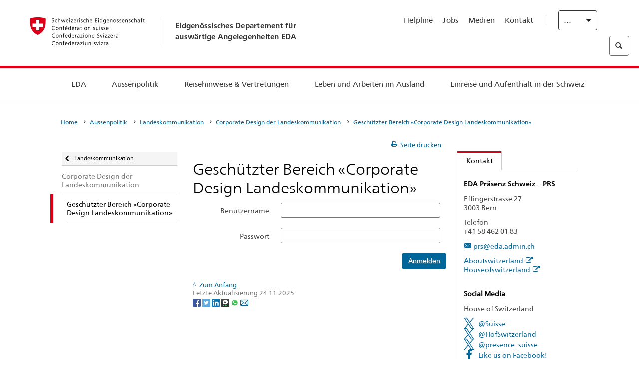

--- FILE ---
content_type: text/html;charset=utf-8
request_url: https://www.fdfa.admin.ch/eda/de/home/das_eda/landeskommunikation/corporate-design-landeskommunikation/geschuetzer-bereich-cd-prs.html
body_size: 63654
content:


    
    
    <!DOCTYPE html>
    
    
    
    <html lang="de"  >
    
<head>
    


<meta http-equiv="content-type" content="text/html; charset=UTF-8">
<meta http-equiv="X-UA-Compatible" content="IE=edge">
<title>Geschützter Bereich «Corporate Design Landeskommunikation»</title>
<meta name="viewport" content="width=device-width, initial-scale=1.0">
<meta http-equiv="cleartype" content="on">
<meta name="description" content="">
<meta name="keywords" content="Landeskommunikation,Design">
<meta name="format-detection" content="telephone=no"/>


<meta property="og:title" content="Geschützter Bereich «Corporate Design Landeskommunikation»">
<meta property="og:description" content="">

    <meta property="og:image" content="https://www.eda.admin.ch/content/dam/eda/img/Logos/Sharingbild-Zentrale.jpg">

<meta name="twitter:card" content="summary_large_image"/>
<script type="application/ld+json">
    {
        "@context": "https://schema.org",
        "@type": "WebPage",
        "dateModified": "2022-03-10T13:51:39.095+01:00"
    }
</script>

    


    
        
    
    


        <link rel="stylesheet" href="/etc.clientlibs/eda/base/clientlibs/publish/columncontrol.min.ACSHASH5ac317f09a66a1dc86bc795c15c62965.css" type="text/css">

    
    <link rel="stylesheet" href="/etc.clientlibs/eda/base/clientlibs/publish/top.min.ACSHASH9d9e82985c1aba90802e9ecefed2751b.css" type="text/css">
<script src="/etc.clientlibs/eda/base/clientlibs/publish/top.min.ACSHASH659fbe003e1fd027236701d764852866.js"></script>

    
    
    
<link rel="stylesheet" href="/etc.clientlibs/eda/base/clientlibs/publish/newdesign.min.ACSHASH96a8e3f02083f5c9562f1de2e6cf5d4e.css" type="text/css">




                              <script>!function(a){var e="https://s.go-mpulse.net/boomerang/",t="addEventListener";if("False"=="True")a.BOOMR_config=a.BOOMR_config||{},a.BOOMR_config.PageParams=a.BOOMR_config.PageParams||{},a.BOOMR_config.PageParams.pci=!0,e="https://s2.go-mpulse.net/boomerang/";if(window.BOOMR_API_key="T8WB3-VWRBH-QC4WC-APK42-C76EL",function(){function n(e){a.BOOMR_onload=e&&e.timeStamp||(new Date).getTime()}if(!a.BOOMR||!a.BOOMR.version&&!a.BOOMR.snippetExecuted){a.BOOMR=a.BOOMR||{},a.BOOMR.snippetExecuted=!0;var i,_,o,r=document.createElement("iframe");if(a[t])a[t]("load",n,!1);else if(a.attachEvent)a.attachEvent("onload",n);r.src="javascript:void(0)",r.title="",r.role="presentation",(r.frameElement||r).style.cssText="width:0;height:0;border:0;display:none;",o=document.getElementsByTagName("script")[0],o.parentNode.insertBefore(r,o);try{_=r.contentWindow.document}catch(O){i=document.domain,r.src="javascript:var d=document.open();d.domain='"+i+"';void(0);",_=r.contentWindow.document}_.open()._l=function(){var a=this.createElement("script");if(i)this.domain=i;a.id="boomr-if-as",a.src=e+"T8WB3-VWRBH-QC4WC-APK42-C76EL",BOOMR_lstart=(new Date).getTime(),this.body.appendChild(a)},_.write("<bo"+'dy onload="document._l();">'),_.close()}}(),"".length>0)if(a&&"performance"in a&&a.performance&&"function"==typeof a.performance.setResourceTimingBufferSize)a.performance.setResourceTimingBufferSize();!function(){if(BOOMR=a.BOOMR||{},BOOMR.plugins=BOOMR.plugins||{},!BOOMR.plugins.AK){var e=""=="true"?1:0,t="",n="aodpzzqxykudo2lu7elq-f-da5c9b86c-clientnsv4-s.akamaihd.net",i="false"=="true"?2:1,_={"ak.v":"39","ak.cp":"1219221","ak.ai":parseInt("395545",10),"ak.ol":"0","ak.cr":8,"ak.ipv":4,"ak.proto":"h2","ak.rid":"397fc8a7","ak.r":51208,"ak.a2":e,"ak.m":"dscb","ak.n":"essl","ak.bpcip":"3.134.252.0","ak.cport":36684,"ak.gh":"23.209.83.20","ak.quicv":"","ak.tlsv":"tls1.3","ak.0rtt":"","ak.0rtt.ed":"","ak.csrc":"-","ak.acc":"","ak.t":"1769273623","ak.ak":"hOBiQwZUYzCg5VSAfCLimQ==fSCTzFaTsUbQHCaaviqOnT26kGzLNtrVKPFNCevsSaAnnDPmB7Hn/Fye2/oJdwgBgBL8x4WUUDtX2jCfFKjN7P0iIEUT0USzFQMAPwBW/m+nUaSebYIJyXZfbWf4fI7Y0ktVhdRUQjLcEP384on9/8VbcivDReb++An8XeXvmwfwkXk5uYT8BqmBKeie/iVO+q1FX49Pk6gQWR9xh0JWexStIZkAF2D4x4cK8cKYYIpUa64FS2cPV7PiiptEg3RwdgvXfa6kV/qRV/8DDCFAcLIbenafblf1wA2deul3qej7GcipYkb2uz+wo9k+Iz6WkZQu8oTIhhEfgGyunHCV56D16SzksDGi4yfHGryA1FrmHGSVB8md4TRf6Ga5GG/sRnu7OTAObRKRswrS88BKZB177NXwbBIgd8CxF08OIS0=","ak.pv":"110","ak.dpoabenc":"","ak.tf":i};if(""!==t)_["ak.ruds"]=t;var o={i:!1,av:function(e){var t="http.initiator";if(e&&(!e[t]||"spa_hard"===e[t]))_["ak.feo"]=void 0!==a.aFeoApplied?1:0,BOOMR.addVar(_)},rv:function(){var a=["ak.bpcip","ak.cport","ak.cr","ak.csrc","ak.gh","ak.ipv","ak.m","ak.n","ak.ol","ak.proto","ak.quicv","ak.tlsv","ak.0rtt","ak.0rtt.ed","ak.r","ak.acc","ak.t","ak.tf"];BOOMR.removeVar(a)}};BOOMR.plugins.AK={akVars:_,akDNSPreFetchDomain:n,init:function(){if(!o.i){var a=BOOMR.subscribe;a("before_beacon",o.av,null,null),a("onbeacon",o.rv,null,null),o.i=!0}return this},is_complete:function(){return!0}}}}()}(window);</script></head>
    



<body class="" lang="de">
<link rel="stylesheet" href="/etc.clientlibs/eda/base/clientlibs/publish/countryentrypageprint.min.ACSHASHa0126a52bbae12e4ecd20a195735ce79.css" type="text/css">

<link rel="stylesheet" href="/etc.clientlibs/eda/base/clientlibs/publish/notyf.min.ACSHASH2d6fa6537d8d89d9d61ec57883b2b6a3.css" type="text/css">
<script src="/etc.clientlibs/eda/base/clientlibs/publish/clientstorage.min.ACSHASH44bc68fa2d879b153dbf6129806c22d9.js"></script>
<script src="/etc.clientlibs/eda/base/clientlibs/publish/notyf.min.ACSHASH0dcc3830313bb72923d27ed6ac6362a5.js"></script>
<script src="/etc.clientlibs/eda/base/clientlibs/publish/shoppingcart.min.ACSHASH7cc0b7eaf7b658003c720914688048b0.js"></script>

<div id="wrapper">
    <div id="eda-container">
        










    
        
        
<div class="eda-header">
  <button class="eda-skip-link">Skip to main content</button>
  <div class="container mobile-menu">
    <div class="section mobile-top-header">
      <div class="mobile-top-header-content">
        <div class="eda-grid">
          <div class="eda-col phone-8">
            <div class="mobile-heading">
              <a href="/eda/de/home.html">
                Eidgenössisches Departement für<br />
auswärtige Angelegenheiten EDA

              </a>
            </div>
          </div>
          <div class="eda-col phone-4">
  <div class="eda-form-select" data-props-type="redirect">
    <select data-value="" data-label="DE">
      <option value="#" selected>
        DE
      </option>
    
      <option value="/eda/fr/dfae/politique-exterieure/landeskommunikation/corporate-design-landeskommunikation/geschuetzer-bereich-cd-prs.html">
        FR
      </option>
    
      <option value="/eda/it/dfae/politica-estera/landeskommunikation/corporate-design-landeskommunikation/geschuetzer-bereich-cd-prs.html">
        IT
      </option>
    
      <option value="/eda/en/fdfa/foreign-policy/landeskommunikation/corporate-design-landeskommunikation/geschuetzer-bereich-cd-prs.html">
        EN
      </option>
    </select>
  </div>
</div>
        </div>
      </div>
    </div>
    <div class="section mobile-nav-header">
      <div class="section eda-grid">
        <div class="eda-col phone-10 eda-mobile-logo">
          <a class="mobile-logo" href="/eda/de/home.html">
            <img src="/etc.clientlibs/eda/base/clientlibs/publish/resources/build/assets/swiss.svg" alt="Logo EDA"/>
            <span class="title">
              EDA
            </span>
          </a>
        </div>
        <div class="eda-col phone-2 actionIcons actionIcons-menu">
          <span class="burger icon-burger"></span>
        </div>
        <div class="eda-col phone-2  actionIcons eda-mobile-search">
          <span class="eda-icon-search"></span>
          <div class="eda-search-box-container">
  <div class="eda-search-box">
    <form action="/content/eda/de/home/suche.html" name="search" method="get" accept-charset="UTF-8" enctype="text/plain">
      <input type="hidden" name="_charset_" value="utf-8"/>
      <input type="text" name="searchquery" value=""/>
    </form>
  </div>
</div>
        </div>
      </div>
    </div>
  </div>
  <div class="eda-heading">
    <div class="eda-container component-container">
      <div class="eda-grid eda-header__reverse-grid desktop-10 default-10 tablet-12">
        <div class="eda-col eda-header__flex desktop-6 default-6 tablet-12">
          
            <a href="/eda/de/home.html">
              <div class="logo">
                <img src="/etc.clientlibs/eda/base/clientlibs/publish/resources/build/assets/logo_ch_print.png" alt="Logo EDA"/>
              </div>
            </a>
            <div class="heading">
              <a href="/eda/de/home.html">
                Eidgenössisches Departement für<br />
auswärtige Angelegenheiten EDA

              </a>
            </div>
          
        </div>
        <div class="eda-col eda-header__links-search desktop-6 default-6 tablet-12">
          <div class="eda-header__right-top">
            
  <ul class="contact-menu">
    <li class="contact-menu-item">
      <a href="/eda/de/home/das-eda/kontakt/helpline-eda.html" data-norewrite="true">Helpline</a>
    </li>
<li class="contact-menu-item">
      <a href="/eda/de/home/das-eda/arbeiten-eda.html" data-norewrite="true">Jobs</a>
    </li>
<li class="contact-menu-item">
      <a href="/eda/de/home/das-eda/aktuell/news/medienschaffende.html" data-norewrite="true">Medien</a>
    </li>
<li class="contact-menu-item">
      <a href="/eda/de/home/das-eda/kontakt.html" data-norewrite="true">Kontakt</a>
    </li>

    <li class="contact-menu-item separator"></li>
  </ul>

            
  <div class="eda-language-select">
    <div class="eda-form-select" data-props-type="redirect">
      <select data-value="" data-label="Deutsch">
        <option value="#" selected>
          Deutsch
        </option>
      
        <option value="/eda/fr/dfae/politique-exterieure/landeskommunikation/corporate-design-landeskommunikation/geschuetzer-bereich-cd-prs.html">
          Français
        </option>
      
        <option value="/eda/it/dfae/politica-estera/landeskommunikation/corporate-design-landeskommunikation/geschuetzer-bereich-cd-prs.html">
          Italiano
        </option>
      
        <option value="/eda/en/fdfa/foreign-policy/landeskommunikation/corporate-design-landeskommunikation/geschuetzer-bereich-cd-prs.html">
          English
        </option>
      </select>
    </div>
  </div>

          </div>
          
  <div class="eda-search-box">
    <form action="/content/eda/de/home/suche.html" name="search" method="get" accept-charset="UTF-8" enctype="text/plain">
      <input type="hidden" name="_charset_" value="utf-8"/>
      <input type="text" name="searchquery" value=""/>
    </form>
  </div>

        </div>
      </div>
    </div>
  </div>
  
    
  <div class="eda-grid desktop-10 default-10">
    <div class="eda-navigation-new">
      <div class="eda-container component-container">
        <div class="layout-overlay"></div>
        <nav>
          <ul>
            <li class="item main-item mobile-header">
              Home
            </li>
            <li class="item main-item">
              
                <i class="edaicon edaicon-caret-right"></i>
                <a href="#">EDA</a>
                
  <div class="wrapper">
    <div class="inner-wrapper">
      <button class="edaicon edaicon-close" aria-label="Close Button for Navigation Layer"></button>
      <ul>
        <li class="mobile-back">
          <button data-norewrite="true">
            <i class="edaicon edaicon-caret-left"></i>
            Zurück
          </button>
        </li>
        <li class="item parent-item">
          
        </li>
        <li class="item ">
          
            <button data-norewrite="true">
              <i class="edaicon edaicon-caret-right"></i>
              Aktuell
            </button>
            
  <div class="wrapper">
    <div class="inner-wrapper">
      <button class="edaicon edaicon-close" aria-label="Close Button for Navigation Layer"></button>
      <ul>
        <li class="mobile-back">
          <button data-norewrite="true">
            <i class="edaicon edaicon-caret-left"></i>
            Zurück
          </button>
        </li>
        <li class="item parent-item">
          <a href="/eda/de/home/das-eda/aktuell.html" data-norewrite="true">
            <span class="visually-hidden">eda.base.components.navigation.header.overviewPage</span>
            Aktuell
          </a>
        </li>
        <li class="item ">
          
            <button data-norewrite="true">
              <i class="edaicon edaicon-caret-right"></i>
              Newsübersicht
            </button>
            
  <div class="wrapper">
    <div class="inner-wrapper">
      <button class="edaicon edaicon-close" aria-label="Close Button for Navigation Layer"></button>
      <ul>
        <li class="mobile-back">
          <button data-norewrite="true">
            <i class="edaicon edaicon-caret-left"></i>
            Zurück
          </button>
        </li>
        <li class="item parent-item">
          <a href="/eda/de/home/das-eda/aktuell/newsuebersicht.html" data-norewrite="true">
            <span class="visually-hidden">eda.base.components.navigation.header.overviewPage</span>
            Newsübersicht
          </a>
        </li>
        <li class="item ">
          
            <button data-norewrite="true">
              <i class="edaicon edaicon-caret-right"></i>
              Newsticker
            </button>
            
  <div class="wrapper">
    <div class="inner-wrapper">
      <button class="edaicon edaicon-close" aria-label="Close Button for Navigation Layer"></button>
      <ul>
        <li class="mobile-back">
          <button data-norewrite="true">
            <i class="edaicon edaicon-caret-left"></i>
            Zurück
          </button>
        </li>
        <li class="item parent-item">
          
        </li>
        <li class="item ">
          
          
          <a href="/eda/de/home/das-eda/aktuell/newsuebersicht/newsticker/europa.html" data-norewrite="true">
            <span class="visually-hidden">eda.base.components.navigation.header.detailPage</span>
            Ergebnis der Vernehmlassung: Klare Mehrheit befürwortet Paket Schweiz–EU
          </a>
        </li>
<li class="item ">
          
          
          <a href="/eda/de/home/das-eda/aktuell/newsuebersicht/newsticker/osze-vorsitz-2026.html" data-norewrite="true">
            <span class="visually-hidden">eda.base.components.navigation.header.detailPage</span>
            Schweiz übernimmt den OSZE-Vorsitz 2026
          </a>
        </li>
<li class="item ">
          
          
          <a href="/eda/de/home/das-eda/aktuell/newsuebersicht/newsticker/naher-osten.html" data-norewrite="true">
            <span class="visually-hidden">eda.base.components.navigation.header.detailPage</span>
            Die Lage im Nahen Osten
          </a>
        </li>
<li class="item ">
          
          
          <a href="/eda/de/home/das-eda/aktuell/newsuebersicht/newsticker/sudan.html" data-norewrite="true">
            <span class="visually-hidden">eda.base.components.navigation.header.detailPage</span>
            Sudan: Eine menschgemachte humanitäre Katastrophe
          </a>
        </li>
<li class="item ">
          
          
          <a href="/eda/de/home/das-eda/aktuell/newsuebersicht/newsticker/ukraine.html" data-norewrite="true">
            <span class="visually-hidden">eda.base.components.navigation.header.detailPage</span>
            Ukraine: Hochrangiges Treffen in Genf
          </a>
        </li>
<li class="item ">
          
          
          <a href="/eda/de/home/das-eda/aktuell/newsuebersicht/newsticker/crans-montana.html" data-norewrite="true">
            <span class="visually-hidden">eda.base.components.navigation.header.detailPage</span>
            Tragödie in Crans-Montana
          </a>
        </li>

        
  <ul class="mobile-contact-menu" aria-hidden="true" role="presentation">
    <li class="mobile-contact-menu-item">
      <a href="/eda/de/home/das-eda/kontakt/helpline-eda.html" data-norewrite="true">Helpline</a>
    </li>
<li class="mobile-contact-menu-item">
      <a href="/eda/de/home/das-eda/arbeiten-eda.html" data-norewrite="true">Jobs</a>
    </li>
<li class="mobile-contact-menu-item">
      <a href="/eda/de/home/das-eda/aktuell/news/medienschaffende.html" data-norewrite="true">Medien</a>
    </li>
<li class="mobile-contact-menu-item">
      <a href="/eda/de/home/das-eda/kontakt.html" data-norewrite="true">Kontakt</a>
    </li>

  </ul>

      </ul>
    </div>
  </div>


          
          
          
        </li>
<li class="item ">
          
            <button data-norewrite="true">
              <i class="edaicon edaicon-caret-right"></i>
              2025
            </button>
            
  <div class="wrapper">
    <div class="inner-wrapper">
      <button class="edaicon edaicon-close" aria-label="Close Button for Navigation Layer"></button>
      <ul>
        <li class="mobile-back">
          <button data-norewrite="true">
            <i class="edaicon edaicon-caret-left"></i>
            Zurück
          </button>
        </li>
        <li class="item parent-item">
          
        </li>
        <li class="item ">
          
            <button data-norewrite="true">
              <i class="edaicon edaicon-caret-right"></i>
              Januar
            </button>
            
  <div class="wrapper">
    <div class="inner-wrapper">
      <button class="edaicon edaicon-close" aria-label="Close Button for Navigation Layer"></button>
      <ul>
        <li class="mobile-back">
          <button data-norewrite="true">
            <i class="edaicon edaicon-caret-left"></i>
            Zurück
          </button>
        </li>
        <li class="item parent-item">
          
        </li>
        <li class="item ">
          
          
          <a href="/eda/de/home/das-eda/aktuell/newsuebersicht/2025/01/ic-forum-2025.html" data-norewrite="true">
            <span class="visually-hidden">eda.base.components.navigation.header.detailPage</span>
            IC Forum 2025: Wie Wirtschaftswachstum zur Transformation beiträgt
          </a>
        </li>
<li class="item ">
          
          
          <a href="/eda/de/home/das-eda/aktuell/newsuebersicht/2025/01/ic-forum-2025-innovative-entwicklungszusammenarbeit.html" data-norewrite="true">
            <span class="visually-hidden">eda.base.components.navigation.header.detailPage</span>
            Innovative Entwicklungszusammenarbeit
          </a>
        </li>

        
  <ul class="mobile-contact-menu" aria-hidden="true" role="presentation">
    <li class="mobile-contact-menu-item">
      <a href="/eda/de/home/das-eda/kontakt/helpline-eda.html" data-norewrite="true">Helpline</a>
    </li>
<li class="mobile-contact-menu-item">
      <a href="/eda/de/home/das-eda/arbeiten-eda.html" data-norewrite="true">Jobs</a>
    </li>
<li class="mobile-contact-menu-item">
      <a href="/eda/de/home/das-eda/aktuell/news/medienschaffende.html" data-norewrite="true">Medien</a>
    </li>
<li class="mobile-contact-menu-item">
      <a href="/eda/de/home/das-eda/kontakt.html" data-norewrite="true">Kontakt</a>
    </li>

  </ul>

      </ul>
    </div>
  </div>


          
          
          
        </li>
<li class="item ">
          
            <button data-norewrite="true">
              <i class="edaicon edaicon-caret-right"></i>
              Februar
            </button>
            
  <div class="wrapper">
    <div class="inner-wrapper">
      <button class="edaicon edaicon-close" aria-label="Close Button for Navigation Layer"></button>
      <ul>
        <li class="mobile-back">
          <button data-norewrite="true">
            <i class="edaicon edaicon-caret-left"></i>
            Zurück
          </button>
        </li>
        <li class="item parent-item">
          
        </li>
        <li class="item ">
          
          
          <a href="/eda/de/home/das-eda/aktuell/newsuebersicht/2025/02/road-to-belem.html" data-norewrite="true">
            <span class="visually-hidden">eda.base.components.navigation.header.detailPage</span>
            Road to Belém: Emílio Goeldis Erbe wird in Brasilien gewürdigt
          </a>
        </li>
<li class="item ">
          
          
          <a href="/eda/de/home/das-eda/aktuell/newsuebersicht/2025/02/die-schweiz-ermoeglicht-ein-historisches-abkommen-ueber-die-entschaedigung-von-bippa-landwirten-in-simbabwe.html" data-norewrite="true">
            <span class="visually-hidden">eda.base.components.navigation.header.detailPage</span>
            Die Schweiz ermöglicht ein historisches Abkommen über die Entschädigung von BIPPA-Landwirten in Simbabwe
          </a>
        </li>
<li class="item ">
          
          
          <a href="/eda/de/home/das-eda/aktuell/newsuebersicht/2025/02/innovationen-aus-dem-internationalen-Genf-fuer-UNO-Friedensfoerderung.html" data-norewrite="true">
            <span class="visually-hidden">eda.base.components.navigation.header.detailPage</span>
            Innovationen aus dem internationalen Genf für die UNO-Friedensförderung
          </a>
        </li>
<li class="item ">
          
          
          <a href="/eda/de/home/das-eda/aktuell/newsuebersicht/2025/02/fuenfte-ausgabe-emna-rumantscha-in-rumaenien.html" data-norewrite="true">
            <span class="visually-hidden">eda.base.components.navigation.header.detailPage</span>
            Die 5. Ausgabe der Emna rumantscha ist in Rumänien zu Gast
          </a>
        </li>
<li class="item ">
          
          
          <a href="/eda/de/home/das-eda/aktuell/newsuebersicht/2025/02/la-5-ediziun-da-l-emna-rumantscha-visita-la-rumenia.html" data-norewrite="true">
            <span class="visually-hidden">eda.base.components.navigation.header.detailPage</span>
            La 5. ediziun da l&#39;Emna rumantscha visita la Rumenia
          </a>
        </li>
<li class="item ">
          
          
          <a href="/eda/de/home/das-eda/aktuell/newsuebersicht/2025/02/ic-forum-2025-wissenschaft.html" data-norewrite="true">
            <span class="visually-hidden">eda.base.components.navigation.header.detailPage</span>
            Wissenschaft trifft Praxis
          </a>
        </li>

        
  <ul class="mobile-contact-menu" aria-hidden="true" role="presentation">
    <li class="mobile-contact-menu-item">
      <a href="/eda/de/home/das-eda/kontakt/helpline-eda.html" data-norewrite="true">Helpline</a>
    </li>
<li class="mobile-contact-menu-item">
      <a href="/eda/de/home/das-eda/arbeiten-eda.html" data-norewrite="true">Jobs</a>
    </li>
<li class="mobile-contact-menu-item">
      <a href="/eda/de/home/das-eda/aktuell/news/medienschaffende.html" data-norewrite="true">Medien</a>
    </li>
<li class="mobile-contact-menu-item">
      <a href="/eda/de/home/das-eda/kontakt.html" data-norewrite="true">Kontakt</a>
    </li>

  </ul>

      </ul>
    </div>
  </div>


          
          
          
        </li>

        
  <ul class="mobile-contact-menu" aria-hidden="true" role="presentation">
    <li class="mobile-contact-menu-item">
      <a href="/eda/de/home/das-eda/kontakt/helpline-eda.html" data-norewrite="true">Helpline</a>
    </li>
<li class="mobile-contact-menu-item">
      <a href="/eda/de/home/das-eda/arbeiten-eda.html" data-norewrite="true">Jobs</a>
    </li>
<li class="mobile-contact-menu-item">
      <a href="/eda/de/home/das-eda/aktuell/news/medienschaffende.html" data-norewrite="true">Medien</a>
    </li>
<li class="mobile-contact-menu-item">
      <a href="/eda/de/home/das-eda/kontakt.html" data-norewrite="true">Kontakt</a>
    </li>

  </ul>

      </ul>
    </div>
  </div>


          
          
          
        </li>
<li class="item ">
          
            <button data-norewrite="true">
              <i class="edaicon edaicon-caret-right"></i>
              2024
            </button>
            
  <div class="wrapper">
    <div class="inner-wrapper">
      <button class="edaicon edaicon-close" aria-label="Close Button for Navigation Layer"></button>
      <ul>
        <li class="mobile-back">
          <button data-norewrite="true">
            <i class="edaicon edaicon-caret-left"></i>
            Zurück
          </button>
        </li>
        <li class="item parent-item">
          
        </li>
        <li class="item ">
          
            <button data-norewrite="true">
              <i class="edaicon edaicon-caret-right"></i>
              Januar
            </button>
            
  <div class="wrapper">
    <div class="inner-wrapper">
      <button class="edaicon edaicon-close" aria-label="Close Button for Navigation Layer"></button>
      <ul>
        <li class="mobile-back">
          <button data-norewrite="true">
            <i class="edaicon edaicon-caret-left"></i>
            Zurück
          </button>
        </li>
        <li class="item parent-item">
          
        </li>
        <li class="item ">
          
          
          <a href="/eda/de/home/das-eda/aktuell/newsuebersicht/2024/01/wef-ukraine.html" data-norewrite="true">
            <span class="visually-hidden">eda.base.components.navigation.header.detailPage</span>
            Lage in der Ukraine im Zentrum der Gespräche in Davos
          </a>
        </li>

        
  <ul class="mobile-contact-menu" aria-hidden="true" role="presentation">
    <li class="mobile-contact-menu-item">
      <a href="/eda/de/home/das-eda/kontakt/helpline-eda.html" data-norewrite="true">Helpline</a>
    </li>
<li class="mobile-contact-menu-item">
      <a href="/eda/de/home/das-eda/arbeiten-eda.html" data-norewrite="true">Jobs</a>
    </li>
<li class="mobile-contact-menu-item">
      <a href="/eda/de/home/das-eda/aktuell/news/medienschaffende.html" data-norewrite="true">Medien</a>
    </li>
<li class="mobile-contact-menu-item">
      <a href="/eda/de/home/das-eda/kontakt.html" data-norewrite="true">Kontakt</a>
    </li>

  </ul>

      </ul>
    </div>
  </div>


          
          
          
        </li>
<li class="item ">
          
            <button data-norewrite="true">
              <i class="edaicon edaicon-caret-right"></i>
              Februar
            </button>
            
  <div class="wrapper">
    <div class="inner-wrapper">
      <button class="edaicon edaicon-close" aria-label="Close Button for Navigation Layer"></button>
      <ul>
        <li class="mobile-back">
          <button data-norewrite="true">
            <i class="edaicon edaicon-caret-left"></i>
            Zurück
          </button>
        </li>
        <li class="item parent-item">
          
        </li>
        <li class="item ">
          
          
          <a href="/eda/de/home/das-eda/aktuell/newsuebersicht/2024/02/besuch-asien-bundesrat-cassis.html" data-norewrite="true">
            <span class="visually-hidden">eda.base.components.navigation.header.detailPage</span>
            Bundesrat Cassis auf offizieller Reise in Asien
          </a>
        </li>
<li class="item ">
          
          
          <a href="/eda/de/home/das-eda/aktuell/newsuebersicht/2024/02/initiative-globalen-zugang-kuenstlicher-intelligenz.html" data-norewrite="true">
            <span class="visually-hidden">eda.base.components.navigation.header.detailPage</span>
            Die Schweiz im Mittelpunkt einer Initiative für einen globalen Zugang zu künstlicher Intelligenz
          </a>
        </li>
<li class="item ">
          
          
          <a href="/eda/de/home/das-eda/aktuell/newsuebersicht/2024/02/uno-sicherheitsrat-reise-kolumbien.html" data-norewrite="true">
            <span class="visually-hidden">eda.base.components.navigation.header.detailPage</span>
            Der UNO-Sicherheitsrat reist nach Kolumbien, um den Friedensprozess zu unterstützen
          </a>
        </li>
<li class="item ">
          
          
          <a href="/eda/de/home/das-eda/aktuell/newsuebersicht/2024/02/folgen-klimawandel-konflikte.html" data-norewrite="true">
            <span class="visually-hidden">eda.base.components.navigation.header.detailPage</span>
            Warum die Folgen des Klimawandels Konflikte verschärfen können
          </a>
        </li>
<li class="item ">
          
          
          <a href="/eda/de/home/das-eda/aktuell/newsuebersicht/2024/02/vermisste-personen.html" data-norewrite="true">
            <span class="visually-hidden">eda.base.components.navigation.header.detailPage</span>
            «Eine der grössten Herausforderungen der Ukraine in Bezug auf vermisste Personen sind die zahlreichen zu bearbeitenden Fälle»
          </a>
        </li>
<li class="item ">
          
          
          <a href="/eda/de/home/das-eda/aktuell/newsuebersicht/2024/02/travel-admin-app-3-0.html" data-norewrite="true">
            <span class="visually-hidden">eda.base.components.navigation.header.detailPage</span>
            Sicher und entspannt reisen – die Travel Admin App 3.0 ist da
          </a>
        </li>
<li class="item ">
          
          
          <a href="/eda/de/home/das-eda/aktuell/newsuebersicht/2024/02/ukraine-schweizer-botschaft-kiew.html" data-norewrite="true">
            <span class="visually-hidden">eda.base.components.navigation.header.detailPage</span>
            «Die Botschaft stellt die effiziente und korrekte Umsetzung der Projekte vor Ort sicher»
          </a>
        </li>

        
  <ul class="mobile-contact-menu" aria-hidden="true" role="presentation">
    <li class="mobile-contact-menu-item">
      <a href="/eda/de/home/das-eda/kontakt/helpline-eda.html" data-norewrite="true">Helpline</a>
    </li>
<li class="mobile-contact-menu-item">
      <a href="/eda/de/home/das-eda/arbeiten-eda.html" data-norewrite="true">Jobs</a>
    </li>
<li class="mobile-contact-menu-item">
      <a href="/eda/de/home/das-eda/aktuell/news/medienschaffende.html" data-norewrite="true">Medien</a>
    </li>
<li class="mobile-contact-menu-item">
      <a href="/eda/de/home/das-eda/kontakt.html" data-norewrite="true">Kontakt</a>
    </li>

  </ul>

      </ul>
    </div>
  </div>


          
          
          
        </li>
<li class="item ">
          
            <button data-norewrite="true">
              <i class="edaicon edaicon-caret-right"></i>
              März
            </button>
            
  <div class="wrapper">
    <div class="inner-wrapper">
      <button class="edaicon edaicon-close" aria-label="Close Button for Navigation Layer"></button>
      <ul>
        <li class="mobile-back">
          <button data-norewrite="true">
            <i class="edaicon edaicon-caret-left"></i>
            Zurück
          </button>
        </li>
        <li class="item parent-item">
          
        </li>
        <li class="item ">
          
          
          <a href="/eda/de/home/das-eda/aktuell/newsuebersicht/2024/03/ignazio-cassis-reist-nach-subsahara-afrika.html" data-norewrite="true">
            <span class="visually-hidden">eda.base.components.navigation.header.detailPage</span>
            Drei afrikanische Länder im Mittelpunkt einer offiziellen Reise von Ignazio Cassis
          </a>
        </li>
<li class="item ">
          
          
          <a href="/eda/de/home/das-eda/aktuell/newsuebersicht/2024/03/summit-for-democracy.html" data-norewrite="true">
            <span class="visually-hidden">eda.base.components.navigation.header.detailPage</span>
            «Eine Demokratie ist nie für immer und ewig gegeben»
          </a>
        </li>
<li class="item ">
          
          
          <a href="/eda/de/home/das-eda/aktuell/newsuebersicht/2024/03/nukleare-abruestung.html" data-norewrite="true">
            <span class="visually-hidden">eda.base.components.navigation.header.detailPage</span>
            Nukleare Abrüstung bleibt eine Priorität der Schweiz
          </a>
        </li>
<li class="item ">
          
          
          <a href="/eda/de/home/das-eda/aktuell/newsuebersicht/2024/03/auslandschweizergemeinschaft.html" data-norewrite="true">
            <span class="visually-hidden">eda.base.components.navigation.header.detailPage</span>
            Die grösste Auslandschweizergemeinschaft lebt in Europa – Tendenz steigend
          </a>
        </li>

        
  <ul class="mobile-contact-menu" aria-hidden="true" role="presentation">
    <li class="mobile-contact-menu-item">
      <a href="/eda/de/home/das-eda/kontakt/helpline-eda.html" data-norewrite="true">Helpline</a>
    </li>
<li class="mobile-contact-menu-item">
      <a href="/eda/de/home/das-eda/arbeiten-eda.html" data-norewrite="true">Jobs</a>
    </li>
<li class="mobile-contact-menu-item">
      <a href="/eda/de/home/das-eda/aktuell/news/medienschaffende.html" data-norewrite="true">Medien</a>
    </li>
<li class="mobile-contact-menu-item">
      <a href="/eda/de/home/das-eda/kontakt.html" data-norewrite="true">Kontakt</a>
    </li>

  </ul>

      </ul>
    </div>
  </div>


          
          
          
        </li>
<li class="item ">
          
            <button data-norewrite="true">
              <i class="edaicon edaicon-caret-right"></i>
              April
            </button>
            
  <div class="wrapper">
    <div class="inner-wrapper">
      <button class="edaicon edaicon-close" aria-label="Close Button for Navigation Layer"></button>
      <ul>
        <li class="mobile-back">
          <button data-norewrite="true">
            <i class="edaicon edaicon-caret-left"></i>
            Zurück
          </button>
        </li>
        <li class="item parent-item">
          
        </li>
        <li class="item ">
          
          
          <a href="/eda/de/home/das-eda/aktuell/newsuebersicht/2024/04/gute-dienste-sahel.html" data-norewrite="true">
            <span class="visually-hidden">eda.base.components.navigation.header.detailPage</span>
            Dialog zur Verringerung von Gewalt: Gute Dienste am Puls der Zeit 
          </a>
        </li>
<li class="item ">
          
          
          <a href="/eda/de/home/das-eda/aktuell/newsuebersicht/2024/04/ic-forum-2024.html" data-norewrite="true">
            <span class="visually-hidden">eda.base.components.navigation.header.detailPage</span>
            Frieden im Fokus des IC Forum 2024
          </a>
        </li>
<li class="item ">
          
          
          <a href="/eda/de/home/das-eda/aktuell/newsuebersicht/2024/04/schweiz-brasilien.html" data-norewrite="true">
            <span class="visually-hidden">eda.base.components.navigation.header.detailPage</span>
            Nova Friburgo, Nueva Helvecia oder Baradero: die Geschichte der Schweizer Auswanderung nach Südamerika Thema in Solothurn
          </a>
        </li>

        
  <ul class="mobile-contact-menu" aria-hidden="true" role="presentation">
    <li class="mobile-contact-menu-item">
      <a href="/eda/de/home/das-eda/kontakt/helpline-eda.html" data-norewrite="true">Helpline</a>
    </li>
<li class="mobile-contact-menu-item">
      <a href="/eda/de/home/das-eda/arbeiten-eda.html" data-norewrite="true">Jobs</a>
    </li>
<li class="mobile-contact-menu-item">
      <a href="/eda/de/home/das-eda/aktuell/news/medienschaffende.html" data-norewrite="true">Medien</a>
    </li>
<li class="mobile-contact-menu-item">
      <a href="/eda/de/home/das-eda/kontakt.html" data-norewrite="true">Kontakt</a>
    </li>

  </ul>

      </ul>
    </div>
  </div>


          
          
          
        </li>
<li class="item ">
          
            <button data-norewrite="true">
              <i class="edaicon edaicon-caret-right"></i>
              Mai
            </button>
            
  <div class="wrapper">
    <div class="inner-wrapper">
      <button class="edaicon edaicon-close" aria-label="Close Button for Navigation Layer"></button>
      <ul>
        <li class="mobile-back">
          <button data-norewrite="true">
            <i class="edaicon edaicon-caret-left"></i>
            Zurück
          </button>
        </li>
        <li class="item parent-item">
          
        </li>
        <li class="item ">
          
          
          <a href="/eda/de/home/das-eda/aktuell/newsuebersicht/2024/05/karriere-kbf-interview-stephanie-labite.html" data-norewrite="true">
            <span class="visually-hidden">eda.base.components.navigation.header.detailPage</span>
            Interview mit Stéphanie Labité, Leiterin des Swiss Business Hub Südliches Afrika
          </a>
        </li>
<li class="item ">
          
          
          <a href="/eda/de/home/das-eda/aktuell/newsuebersicht/2024/05/uno-sicherheitsrat-nutzung-des-potenzials-der-wissenschaft-frieden-und-sicherheit.html" data-norewrite="true">
            <span class="visually-hidden">eda.base.components.navigation.header.detailPage</span>
            UNO-Sicherheitsrat: Nutzung des Potenzials der Wissenschaft für Frieden und Sicherheit
          </a>
        </li>
<li class="item ">
          
          
          <a href="/eda/de/home/das-eda/aktuell/newsuebersicht/2024/05/die-neue-generation-ist-bereit.html" data-norewrite="true">
            <span class="visually-hidden">eda.base.components.navigation.header.detailPage</span>
            Die neue Generation ist bereit!
          </a>
        </li>
<li class="item ">
          
          
          <a href="/eda/de/home/das-eda/aktuell/newsuebersicht/2024/05/uno-sicherheitsrat-schutz-zivilbevoelkerung.html" data-norewrite="true">
            <span class="visually-hidden">eda.base.components.navigation.header.detailPage</span>
            Die Resolution des UNO-Sicherheitsrats zum Schutz der Zivilbevölkerung wird 25 Jahre alt
          </a>
        </li>
<li class="item ">
          
          
          <a href="/eda/de/home/das-eda/aktuell/newsuebersicht/2024/05/uno-sicherheitsrat-schutz-humanitaeres-personal.html" data-norewrite="true">
            <span class="visually-hidden">eda.base.components.navigation.header.detailPage</span>
            Schutz für humanitäres Personal: UNO-Sicherheitsrat verabschiedet Schweizer Resolution
          </a>
        </li>
<li class="item ">
          
          
          <a href="/eda/de/home/das-eda/aktuell/newsuebersicht/2024/05/ausschreibung-concours-2024.html" data-norewrite="true">
            <span class="visually-hidden">eda.base.components.navigation.header.detailPage</span>
            Drei Stimmen aus der Welt der versetzbaren Karrieren im EDA
          </a>
        </li>
<li class="item ">
          
          
          <a href="/eda/de/home/das-eda/aktuell/newsuebersicht/2024/05/hochrangige-konferenz-zum-frieden-ukraine.html" data-norewrite="true">
            <span class="visually-hidden">eda.base.components.navigation.header.detailPage</span>
            News zur hochrangigen Konferenz zum Frieden in der Ukraine
          </a>
        </li>

        
  <ul class="mobile-contact-menu" aria-hidden="true" role="presentation">
    <li class="mobile-contact-menu-item">
      <a href="/eda/de/home/das-eda/kontakt/helpline-eda.html" data-norewrite="true">Helpline</a>
    </li>
<li class="mobile-contact-menu-item">
      <a href="/eda/de/home/das-eda/arbeiten-eda.html" data-norewrite="true">Jobs</a>
    </li>
<li class="mobile-contact-menu-item">
      <a href="/eda/de/home/das-eda/aktuell/news/medienschaffende.html" data-norewrite="true">Medien</a>
    </li>
<li class="mobile-contact-menu-item">
      <a href="/eda/de/home/das-eda/kontakt.html" data-norewrite="true">Kontakt</a>
    </li>

  </ul>

      </ul>
    </div>
  </div>


          
          
          
        </li>
<li class="item ">
          
            <button data-norewrite="true">
              <i class="edaicon edaicon-caret-right"></i>
              Juni
            </button>
            
  <div class="wrapper">
    <div class="inner-wrapper">
      <button class="edaicon edaicon-close" aria-label="Close Button for Navigation Layer"></button>
      <ul>
        <li class="mobile-back">
          <button data-norewrite="true">
            <i class="edaicon edaicon-caret-left"></i>
            Zurück
          </button>
        </li>
        <li class="item parent-item">
          
        </li>
        <li class="item ">
          
          
          <a href="/eda/de/home/das-eda/aktuell/newsuebersicht/2024/06/die-schweizer-diplomatie-trifft-sich-in-andermatt.html" data-norewrite="true">
            <span class="visually-hidden">eda.base.components.navigation.header.detailPage</span>
            Die Schweizer Diplomatie trifft sich in Andermatt
          </a>
        </li>
<li class="item ">
          
          
          <a href="/eda/de/home/das-eda/aktuell/newsuebersicht/2024/06/die-schweiz-uebernimmt-schutzmachtmandat-zwischen-ecuador-und-mexiko.html" data-norewrite="true">
            <span class="visually-hidden">eda.base.components.navigation.header.detailPage</span>
            Die Schweiz übernimmt Schutzmachtmandat zwischen Ecuador und Mexiko
          </a>
        </li>
<li class="item ">
          
          
          <a href="/eda/de/home/das-eda/aktuell/newsuebersicht/2024/06/reise-zentralasien-bundesrat-ignazio-cassis.html" data-norewrite="true">
            <span class="visually-hidden">eda.base.components.navigation.header.detailPage</span>
            Zwischen Wirtschaft und Zusammenarbeit: Ignazio Cassis besucht Zentralasien
          </a>
        </li>
<li class="item ">
          
          
          <a href="/eda/de/home/das-eda/aktuell/newsuebersicht/2024/06/wie-geht-es-weiter-nach-hochrangiger-friedenskonferenz-zum-frieden-in-ukraine.html" data-norewrite="true">
            <span class="visually-hidden">eda.base.components.navigation.header.detailPage</span>
            Wie geht es weiter nach der hochrangigen Konferenz zum Frieden in der Ukraine?
          </a>
        </li>

        
  <ul class="mobile-contact-menu" aria-hidden="true" role="presentation">
    <li class="mobile-contact-menu-item">
      <a href="/eda/de/home/das-eda/kontakt/helpline-eda.html" data-norewrite="true">Helpline</a>
    </li>
<li class="mobile-contact-menu-item">
      <a href="/eda/de/home/das-eda/arbeiten-eda.html" data-norewrite="true">Jobs</a>
    </li>
<li class="mobile-contact-menu-item">
      <a href="/eda/de/home/das-eda/aktuell/news/medienschaffende.html" data-norewrite="true">Medien</a>
    </li>
<li class="mobile-contact-menu-item">
      <a href="/eda/de/home/das-eda/kontakt.html" data-norewrite="true">Kontakt</a>
    </li>

  </ul>

      </ul>
    </div>
  </div>


          
          
          
        </li>
<li class="item ">
          
            <button data-norewrite="true">
              <i class="edaicon edaicon-caret-right"></i>
              Juli
            </button>
            
  <div class="wrapper">
    <div class="inner-wrapper">
      <button class="edaicon edaicon-close" aria-label="Close Button for Navigation Layer"></button>
      <ul>
        <li class="mobile-back">
          <button data-norewrite="true">
            <i class="edaicon edaicon-caret-left"></i>
            Zurück
          </button>
        </li>
        <li class="item parent-item">
          
        </li>
        <li class="item ">
          
          
          <a href="/eda/de/home/das-eda/aktuell/newsuebersicht/2024/07/interview-alexandre-fasel-todesstrafe.html" data-norewrite="true">
            <span class="visually-hidden">eda.base.components.navigation.header.detailPage</span>
            «Der Weg zur weltweiten Abschaffung der Todesstrafe führt über die Reduktion der Hinrichtungen»
          </a>
        </li>

        
  <ul class="mobile-contact-menu" aria-hidden="true" role="presentation">
    <li class="mobile-contact-menu-item">
      <a href="/eda/de/home/das-eda/kontakt/helpline-eda.html" data-norewrite="true">Helpline</a>
    </li>
<li class="mobile-contact-menu-item">
      <a href="/eda/de/home/das-eda/arbeiten-eda.html" data-norewrite="true">Jobs</a>
    </li>
<li class="mobile-contact-menu-item">
      <a href="/eda/de/home/das-eda/aktuell/news/medienschaffende.html" data-norewrite="true">Medien</a>
    </li>
<li class="mobile-contact-menu-item">
      <a href="/eda/de/home/das-eda/kontakt.html" data-norewrite="true">Kontakt</a>
    </li>

  </ul>

      </ul>
    </div>
  </div>


          
          
          
        </li>
<li class="item ">
          
            <button data-norewrite="true">
              <i class="edaicon edaicon-caret-right"></i>
              August
            </button>
            
  <div class="wrapper">
    <div class="inner-wrapper">
      <button class="edaicon edaicon-close" aria-label="Close Button for Navigation Layer"></button>
      <ul>
        <li class="mobile-back">
          <button data-norewrite="true">
            <i class="edaicon edaicon-caret-left"></i>
            Zurück
          </button>
        </li>
        <li class="item parent-item">
          
        </li>
        <li class="item ">
          
          
          <a href="/eda/de/home/das-eda/aktuell/newsuebersicht/2024/08/heimweh-eda-nationalfeiertag.html" data-norewrite="true">
            <span class="visually-hidden">eda.base.components.navigation.header.detailPage</span>
            Heimweh im EDA am 1. August
          </a>
        </li>
<li class="item ">
          
          
          <a href="/eda/de/home/das-eda/aktuell/newsuebersicht/2024/08/interview-franz-perrez-genfer-konventionen.html" data-norewrite="true">
            <span class="visually-hidden">eda.base.components.navigation.header.detailPage</span>
            «Die Genfer Konventionen sind lebendige Instrumente»
          </a>
        </li>
<li class="item ">
          
          
          <a href="/eda/de/home/das-eda/aktuell/newsuebersicht/2024/08/krieg-grenzen-im-digitalen-raum.html" data-norewrite="true">
            <span class="visually-hidden">eda.base.components.navigation.header.detailPage</span>
            «Der Krieg hat Grenzen, auch im digitalen Raum»
          </a>
        </li>
<li class="item ">
          
          
          <a href="/eda/de/home/das-eda/aktuell/newsuebersicht/2024/08/unsc-science-tech.html" data-norewrite="true">
            <span class="visually-hidden">eda.base.components.navigation.header.detailPage</span>
            Innovation, Wissenschaft und Technologie unterstützen die Bemühungen zur Prävention neu auftretender Sicherheitsrisiken
          </a>
        </li>

        
  <ul class="mobile-contact-menu" aria-hidden="true" role="presentation">
    <li class="mobile-contact-menu-item">
      <a href="/eda/de/home/das-eda/kontakt/helpline-eda.html" data-norewrite="true">Helpline</a>
    </li>
<li class="mobile-contact-menu-item">
      <a href="/eda/de/home/das-eda/arbeiten-eda.html" data-norewrite="true">Jobs</a>
    </li>
<li class="mobile-contact-menu-item">
      <a href="/eda/de/home/das-eda/aktuell/news/medienschaffende.html" data-norewrite="true">Medien</a>
    </li>
<li class="mobile-contact-menu-item">
      <a href="/eda/de/home/das-eda/kontakt.html" data-norewrite="true">Kontakt</a>
    </li>

  </ul>

      </ul>
    </div>
  </div>


          
          
          
        </li>
<li class="item ">
          
            <button data-norewrite="true">
              <i class="edaicon edaicon-caret-right"></i>
              September
            </button>
            
  <div class="wrapper">
    <div class="inner-wrapper">
      <button class="edaicon edaicon-close" aria-label="Close Button for Navigation Layer"></button>
      <ul>
        <li class="mobile-back">
          <button data-norewrite="true">
            <i class="edaicon edaicon-caret-left"></i>
            Zurück
          </button>
        </li>
        <li class="item parent-item">
          
        </li>
        <li class="item ">
          
          
          <a href="/eda/de/home/das-eda/aktuell/newsuebersicht/2024/09/wiedereroeffnung-schweizer-botschaft-bagdad.html" data-norewrite="true">
            <span class="visually-hidden">eda.base.components.navigation.header.detailPage</span>
            Wiedereröffnung der Schweizer Botschaft  in Bagdad nach 33 Jahren
          </a>
        </li>
<li class="item ">
          
          
          <a href="/eda/de/home/das-eda/aktuell/newsuebersicht/2024/09/umac2024-gichd.html" data-norewrite="true">
            <span class="visually-hidden">eda.base.components.navigation.header.detailPage</span>
            Das GICHD, ein zentraler Partner der Schweiz bei der humanitären Minenräumung in der Ukraine
          </a>
        </li>
<li class="item ">
          
          
          <a href="/eda/de/home/das-eda/aktuell/newsuebersicht/2024/09/79-uno-generalversammlung.html" data-norewrite="true">
            <span class="visually-hidden">eda.base.components.navigation.header.detailPage</span>
            Eröffnungswoche der 79. UNO-Generalversammlung
          </a>
        </li>
<li class="item ">
          
          
          <a href="/eda/de/home/das-eda/aktuell/newsuebersicht/2024/09/fsd-schweizer-felderfahrung-in-der-humanitaeren-minenraeumung.html" data-norewrite="true">
            <span class="visually-hidden">eda.base.components.navigation.header.detailPage</span>
            FSD – Schweizer Felderfahrung in der humanitären Minenräumung
          </a>
        </li>
<li class="item ">
          
          
          <a href="/eda/de/home/das-eda/aktuell/newsuebersicht/2024/09/interview-markus-reubi-sdg-flag-day.html" data-norewrite="true">
            <span class="visually-hidden">eda.base.components.navigation.header.detailPage</span>
            Wie lässt sich die nachhaltige Entwicklung beschleunigen?
          </a>
        </li>

        
  <ul class="mobile-contact-menu" aria-hidden="true" role="presentation">
    <li class="mobile-contact-menu-item">
      <a href="/eda/de/home/das-eda/kontakt/helpline-eda.html" data-norewrite="true">Helpline</a>
    </li>
<li class="mobile-contact-menu-item">
      <a href="/eda/de/home/das-eda/arbeiten-eda.html" data-norewrite="true">Jobs</a>
    </li>
<li class="mobile-contact-menu-item">
      <a href="/eda/de/home/das-eda/aktuell/news/medienschaffende.html" data-norewrite="true">Medien</a>
    </li>
<li class="mobile-contact-menu-item">
      <a href="/eda/de/home/das-eda/kontakt.html" data-norewrite="true">Kontakt</a>
    </li>

  </ul>

      </ul>
    </div>
  </div>


          
          
          
        </li>
<li class="item ">
          
            <button data-norewrite="true">
              <i class="edaicon edaicon-caret-right"></i>
              Oktober
            </button>
            
  <div class="wrapper">
    <div class="inner-wrapper">
      <button class="edaicon edaicon-close" aria-label="Close Button for Navigation Layer"></button>
      <ul>
        <li class="mobile-back">
          <button data-norewrite="true">
            <i class="edaicon edaicon-caret-left"></i>
            Zurück
          </button>
        </li>
        <li class="item parent-item">
          
        </li>
        <li class="item ">
          
          
          <a href="/eda/de/home/das-eda/aktuell/newsuebersicht/2024/10/zweiter-vorsitz-schweiz-uno-sicherheitsrat.html" data-norewrite="true">
            <span class="visually-hidden">eda.base.components.navigation.header.detailPage</span>
            Zweiter Schweizer Vorsitz im UNO-Sicherheitsrat
          </a>
        </li>
<li class="item ">
          
          
          <a href="/eda/de/home/das-eda/aktuell/newsuebersicht/2024/10/umac2024-menschen.html" data-norewrite="true">
            <span class="visually-hidden">eda.base.components.navigation.header.detailPage</span>
            Die Rückkehr auf die Felder ermöglichen: eine Herausforderung beim Wiederaufbau der Ukraine
          </a>
        </li>
<li class="item ">
          
          
          <a href="/eda/de/home/das-eda/aktuell/newsuebersicht/2024/10/gesda-korallenriffe-als-brueckenbauer.html" data-norewrite="true">
            <span class="visually-hidden">eda.base.components.navigation.header.detailPage</span>
            Korallenriffe als Brückenbauer
          </a>
        </li>
<li class="item ">
          
          
          <a href="/eda/de/home/das-eda/aktuell/newsuebersicht/2024/10/umac2024-fortschritt.html" data-norewrite="true">
            <span class="visually-hidden">eda.base.components.navigation.header.detailPage</span>
            Innovation macht die humanitäre Minenräumung sicherer und effizienter
          </a>
        </li>
<li class="item ">
          
          
          <a href="/eda/de/home/das-eda/aktuell/newsuebersicht/2024/10/Kolumbien-auf-dem-Weg-zu-dauerhaftem-Frieden.html" data-norewrite="true">
            <span class="visually-hidden">eda.base.components.navigation.header.detailPage</span>
            Kolumbien auf dem Weg zu dauerhaftem Frieden 
          </a>
        </li>
<li class="item ">
          
          
          <a href="/eda/de/home/das-eda/aktuell/newsuebersicht/2024/10/freiwilligen-bericht-der-schweizer-zur-umsetzung-des-voelkerrechts.html" data-norewrite="true">
            <span class="visually-hidden">eda.base.components.navigation.header.detailPage</span>
            Zweiter Bericht zum humanitären Völkerrecht: die Schweiz geht mit gutem Beispiel voran
          </a>
        </li>
<li class="item ">
          
          
          <a href="/eda/de/home/das-eda/aktuell/newsuebersicht/2024/10/chancen-und-frieden-neuer-technologien-fuer-frieden-und-sicherheit.html" data-norewrite="true">
            <span class="visually-hidden">eda.base.components.navigation.header.detailPage</span>
            Chancen und Risiken der Wissenschaft für Frieden und Sicherheit
          </a>
        </li>
<li class="item ">
          
          
          <a href="/eda/de/home/das-eda/aktuell/newsuebersicht/2024/10/vermisste-personen-kosovo-serbien.html" data-norewrite="true">
            <span class="visually-hidden">eda.base.components.navigation.header.detailPage</span>
            Ins Licht der Gewissheit
          </a>
        </li>

        
  <ul class="mobile-contact-menu" aria-hidden="true" role="presentation">
    <li class="mobile-contact-menu-item">
      <a href="/eda/de/home/das-eda/kontakt/helpline-eda.html" data-norewrite="true">Helpline</a>
    </li>
<li class="mobile-contact-menu-item">
      <a href="/eda/de/home/das-eda/arbeiten-eda.html" data-norewrite="true">Jobs</a>
    </li>
<li class="mobile-contact-menu-item">
      <a href="/eda/de/home/das-eda/aktuell/news/medienschaffende.html" data-norewrite="true">Medien</a>
    </li>
<li class="mobile-contact-menu-item">
      <a href="/eda/de/home/das-eda/kontakt.html" data-norewrite="true">Kontakt</a>
    </li>

  </ul>

      </ul>
    </div>
  </div>


          
          
          
        </li>
<li class="item ">
          
            <button data-norewrite="true">
              <i class="edaicon edaicon-caret-right"></i>
              November
            </button>
            
  <div class="wrapper">
    <div class="inner-wrapper">
      <button class="edaicon edaicon-close" aria-label="Close Button for Navigation Layer"></button>
      <ul>
        <li class="mobile-back">
          <button data-norewrite="true">
            <i class="edaicon edaicon-caret-left"></i>
            Zurück
          </button>
        </li>
        <li class="item parent-item">
          
        </li>
        <li class="item ">
          
          
          <a href="/eda/de/home/das-eda/aktuell/newsuebersicht/2024/11/dialogforum-schweiz-italien.html" data-norewrite="true">
            <span class="visually-hidden">eda.base.components.navigation.header.detailPage</span>
            Tiefe gemeinsame Wurzeln: Schweiz und Italien im Dialog
          </a>
        </li>

        
  <ul class="mobile-contact-menu" aria-hidden="true" role="presentation">
    <li class="mobile-contact-menu-item">
      <a href="/eda/de/home/das-eda/kontakt/helpline-eda.html" data-norewrite="true">Helpline</a>
    </li>
<li class="mobile-contact-menu-item">
      <a href="/eda/de/home/das-eda/arbeiten-eda.html" data-norewrite="true">Jobs</a>
    </li>
<li class="mobile-contact-menu-item">
      <a href="/eda/de/home/das-eda/aktuell/news/medienschaffende.html" data-norewrite="true">Medien</a>
    </li>
<li class="mobile-contact-menu-item">
      <a href="/eda/de/home/das-eda/kontakt.html" data-norewrite="true">Kontakt</a>
    </li>

  </ul>

      </ul>
    </div>
  </div>


          
          
          
        </li>
<li class="item ">
          
            <button data-norewrite="true">
              <i class="edaicon edaicon-caret-right"></i>
              Dezember
            </button>
            
  <div class="wrapper">
    <div class="inner-wrapper">
      <button class="edaicon edaicon-close" aria-label="Close Button for Navigation Layer"></button>
      <ul>
        <li class="mobile-back">
          <button data-norewrite="true">
            <i class="edaicon edaicon-caret-left"></i>
            Zurück
          </button>
        </li>
        <li class="item parent-item">
          
        </li>
        <li class="item ">
          
          
          <a href="/eda/de/home/das-eda/aktuell/newsuebersicht/2024/12/expo-2027-belgrad.html" data-norewrite="true">
            <span class="visually-hidden">eda.base.components.navigation.header.detailPage</span>
            Eine Welt im Wandel: Expo 2027 Belgrad
          </a>
        </li>
<li class="item ">
          
          
          <a href="/eda/de/home/das-eda/aktuell/newsuebersicht/2024/12/humanitaere-hilfe-auch-bei-sanktionen-moeglich.html" data-norewrite="true">
            <span class="visually-hidden">eda.base.components.navigation.header.detailPage</span>
            Humanitäre Hilfe soll trotz UNO-Sanktionen Bedürftige erreichen
          </a>
        </li>
<li class="item ">
          
          
          <a href="/eda/de/home/das-eda/aktuell/newsuebersicht/2024/12/interview-juerg-lauber-menschenrechtsrat-vorsitz.html" data-norewrite="true">
            <span class="visually-hidden">eda.base.components.navigation.header.detailPage</span>
            Jürg Lauber zum Vorsitzenden des UNO-Menschenrechtsrats gewählt
          </a>
        </li>
<li class="item ">
          
          
          <a href="/eda/de/home/das-eda/aktuell/newsuebersicht/2024/12/nationaler-aktionstag-fuer-wirtschaft-und-menschenrechte-2024-2027.html" data-norewrite="true">
            <span class="visually-hidden">eda.base.components.navigation.header.detailPage</span>
            Nationaler Aktionsplan für Wirtschaft und Menschenrechte 2024–2027
          </a>
        </li>
<li class="item ">
          
          
          <a href="/eda/de/home/das-eda/aktuell/newsuebersicht/2024/12/uno-konvention-cyberkriminalitaet.html" data-norewrite="true">
            <span class="visually-hidden">eda.base.components.navigation.header.detailPage</span>
            «Resultat von viel Kampf und Ringen»
          </a>
        </li>
<li class="item ">
          
          
          <a href="/eda/de/home/das-eda/aktuell/newsuebersicht/2024/12/afrika-strategie-2025-2028.html" data-norewrite="true">
            <span class="visually-hidden">eda.base.components.navigation.header.detailPage</span>
            Die Schweiz will die Zukunft Afrikas aktiv mitgestalten
          </a>
        </li>

        
  <ul class="mobile-contact-menu" aria-hidden="true" role="presentation">
    <li class="mobile-contact-menu-item">
      <a href="/eda/de/home/das-eda/kontakt/helpline-eda.html" data-norewrite="true">Helpline</a>
    </li>
<li class="mobile-contact-menu-item">
      <a href="/eda/de/home/das-eda/arbeiten-eda.html" data-norewrite="true">Jobs</a>
    </li>
<li class="mobile-contact-menu-item">
      <a href="/eda/de/home/das-eda/aktuell/news/medienschaffende.html" data-norewrite="true">Medien</a>
    </li>
<li class="mobile-contact-menu-item">
      <a href="/eda/de/home/das-eda/kontakt.html" data-norewrite="true">Kontakt</a>
    </li>

  </ul>

      </ul>
    </div>
  </div>


          
          
          
        </li>

        
  <ul class="mobile-contact-menu" aria-hidden="true" role="presentation">
    <li class="mobile-contact-menu-item">
      <a href="/eda/de/home/das-eda/kontakt/helpline-eda.html" data-norewrite="true">Helpline</a>
    </li>
<li class="mobile-contact-menu-item">
      <a href="/eda/de/home/das-eda/arbeiten-eda.html" data-norewrite="true">Jobs</a>
    </li>
<li class="mobile-contact-menu-item">
      <a href="/eda/de/home/das-eda/aktuell/news/medienschaffende.html" data-norewrite="true">Medien</a>
    </li>
<li class="mobile-contact-menu-item">
      <a href="/eda/de/home/das-eda/kontakt.html" data-norewrite="true">Kontakt</a>
    </li>

  </ul>

      </ul>
    </div>
  </div>


          
          
          
        </li>
<li class="item ">
          
            <button data-norewrite="true">
              <i class="edaicon edaicon-caret-right"></i>
              2023
            </button>
            
  <div class="wrapper">
    <div class="inner-wrapper">
      <button class="edaicon edaicon-close" aria-label="Close Button for Navigation Layer"></button>
      <ul>
        <li class="mobile-back">
          <button data-norewrite="true">
            <i class="edaicon edaicon-caret-left"></i>
            Zurück
          </button>
        </li>
        <li class="item parent-item">
          
        </li>
        <li class="item ">
          
          
          <a href="/eda/de/home/das-eda/aktuell/newsuebersicht/2023/uno-sicherheitsrat.html" data-norewrite="true">
            <span class="visually-hidden">eda.base.components.navigation.header.detailPage</span>
            Die Mitgliedschaft der Schweiz im UNO-Sicherheitsrat
          </a>
        </li>
<li class="item ">
          
            <button data-norewrite="true">
              <i class="edaicon edaicon-caret-right"></i>
              Februar
            </button>
            
  <div class="wrapper">
    <div class="inner-wrapper">
      <button class="edaicon edaicon-close" aria-label="Close Button for Navigation Layer"></button>
      <ul>
        <li class="mobile-back">
          <button data-norewrite="true">
            <i class="edaicon edaicon-caret-left"></i>
            Zurück
          </button>
        </li>
        <li class="item parent-item">
          
        </li>
        <li class="item ">
          
          
          <a href="/eda/de/home/das-eda/aktuell/newsuebersicht/2023/02/schweiz-unowas-partnerschaft.html" data-norewrite="true">
            <span class="visually-hidden">eda.base.components.navigation.header.detailPage</span>
            Die Schweiz und das UNO-Büro für Westafrika und die Sahelzone: eine erfolgreiche Partnerschaft
          </a>
        </li>
<li class="item ">
          
          
          <a href="/eda/de/home/das-eda/aktuell/newsuebersicht/2023/02/un-security-council-childern-armed-conflict.html" data-norewrite="true">
            <span class="visually-hidden">eda.base.components.navigation.header.detailPage</span>
            Krieg statt Schule
          </a>
        </li>
<li class="item ">
          
          
          <a href="/eda/de/home/das-eda/aktuell/newsuebersicht/2023/02/lancierung-suedostasien-strategie.html" data-norewrite="true">
            <span class="visually-hidden">eda.base.components.navigation.header.detailPage</span>
            Der Bundesrat lanciert seine Südostasien-Strategie
          </a>
        </li>
<li class="item ">
          
          
          <a href="/eda/de/home/das-eda/aktuell/newsuebersicht/2023/02/ic-forum.html" data-norewrite="true">
            <span class="visually-hidden">eda.base.components.navigation.header.detailPage</span>
            «Darum geht es beim IC Forum: Nachdenken und handeln»
          </a>
        </li>
<li class="item ">
          
          
          <a href="/eda/de/home/das-eda/aktuell/newsuebersicht/2023/02/emna-rumantscha-2023.html" data-norewrite="true">
            <span class="visually-hidden">eda.base.components.navigation.header.detailPage</span>
            Bündner Kulinarik zum Auftakt der dritten Emna rumantscha 
          </a>
        </li>
<li class="item ">
          
          
          <a href="/eda/de/home/das-eda/aktuell/newsuebersicht/2023/02/emna-rumantscha-2023-rm.html" data-norewrite="true">
            <span class="visually-hidden">eda.base.components.navigation.header.detailPage</span>
            Culinarica grischuna per l&#39;avertura da la terza Emna rumantscha
          </a>
        </li>

        
  <ul class="mobile-contact-menu" aria-hidden="true" role="presentation">
    <li class="mobile-contact-menu-item">
      <a href="/eda/de/home/das-eda/kontakt/helpline-eda.html" data-norewrite="true">Helpline</a>
    </li>
<li class="mobile-contact-menu-item">
      <a href="/eda/de/home/das-eda/arbeiten-eda.html" data-norewrite="true">Jobs</a>
    </li>
<li class="mobile-contact-menu-item">
      <a href="/eda/de/home/das-eda/aktuell/news/medienschaffende.html" data-norewrite="true">Medien</a>
    </li>
<li class="mobile-contact-menu-item">
      <a href="/eda/de/home/das-eda/kontakt.html" data-norewrite="true">Kontakt</a>
    </li>

  </ul>

      </ul>
    </div>
  </div>


          
          
          
        </li>
<li class="item ">
          
            <button data-norewrite="true">
              <i class="edaicon edaicon-caret-right"></i>
              März
            </button>
            
  <div class="wrapper">
    <div class="inner-wrapper">
      <button class="edaicon edaicon-close" aria-label="Close Button for Navigation Layer"></button>
      <ul>
        <li class="mobile-back">
          <button data-norewrite="true">
            <i class="edaicon edaicon-caret-left"></i>
            Zurück
          </button>
        </li>
        <li class="item parent-item">
          
        </li>
        <li class="item ">
          
          
          <a href="/eda/de/home/das-eda/aktuell/newsuebersicht/2023/03/tag-der-frauen.html" data-norewrite="true">
            <span class="visually-hidden">eda.base.components.navigation.header.detailPage</span>
            Frauen in der Schweizer Diplomatie: von den Pionierinnen zur ersten Staatssekretärin
          </a>
        </li>
<li class="item ">
          
          
          <a href="/eda/de/home/das-eda/aktuell/newsuebersicht/2023/03/uno-mission-frieden-suedsudan.html" data-norewrite="true">
            <span class="visually-hidden">eda.base.components.navigation.header.detailPage</span>
            Ein fragiler Frieden im Südsudan
          </a>
        </li>
<li class="item ">
          
          
          <a href="/eda/de/home/das-eda/aktuell/newsuebersicht/2023/03/un-wasserkonferenz.html" data-norewrite="true">
            <span class="visually-hidden">eda.base.components.navigation.header.detailPage</span>
            Die Schweiz nimmt an der UNO-Wasserkonferenz teil
          </a>
        </li>
<li class="item ">
          
          
          <a href="/eda/de/home/das-eda/aktuell/newsuebersicht/2023/03/interview-mirko-giulietti.html" data-norewrite="true">
            <span class="visually-hidden">eda.base.components.navigation.header.detailPage</span>
            «Wir waren bereits stark in die Friedensprozesse in Kolumbien involviert»
          </a>
        </li>
<li class="item ">
          
          
          <a href="/eda/de/home/das-eda/aktuell/newsuebersicht/2023/03/jahrestag-butscha.html" data-norewrite="true">
            <span class="visually-hidden">eda.base.components.navigation.header.detailPage</span>
            Schweiz setzt sich für Schutz der Zivilbevölkerung in bewaffneten Konflikten ein
          </a>
        </li>

        
  <ul class="mobile-contact-menu" aria-hidden="true" role="presentation">
    <li class="mobile-contact-menu-item">
      <a href="/eda/de/home/das-eda/kontakt/helpline-eda.html" data-norewrite="true">Helpline</a>
    </li>
<li class="mobile-contact-menu-item">
      <a href="/eda/de/home/das-eda/arbeiten-eda.html" data-norewrite="true">Jobs</a>
    </li>
<li class="mobile-contact-menu-item">
      <a href="/eda/de/home/das-eda/aktuell/news/medienschaffende.html" data-norewrite="true">Medien</a>
    </li>
<li class="mobile-contact-menu-item">
      <a href="/eda/de/home/das-eda/kontakt.html" data-norewrite="true">Kontakt</a>
    </li>

  </ul>

      </ul>
    </div>
  </div>


          
          
          
        </li>
<li class="item ">
          
            <button data-norewrite="true">
              <i class="edaicon edaicon-caret-right"></i>
              April
            </button>
            
  <div class="wrapper">
    <div class="inner-wrapper">
      <button class="edaicon edaicon-close" aria-label="Close Button for Navigation Layer"></button>
      <ul>
        <li class="mobile-back">
          <button data-norewrite="true">
            <i class="edaicon edaicon-caret-left"></i>
            Zurück
          </button>
        </li>
        <li class="item parent-item">
          
        </li>
        <li class="item ">
          
          
          <a href="/eda/de/home/das-eda/aktuell/newsuebersicht/2023/04/jahresbericht-2022-minenraeumung.html" data-norewrite="true">
            <span class="visually-hidden">eda.base.components.navigation.header.detailPage</span>
            Schweizer Engagement in der humanitären Minenräumung 2022
          </a>
        </li>
<li class="item ">
          
          
          <a href="/eda/de/home/das-eda/aktuell/newsuebersicht/2023/04/aktionsplan-minenraeumung.html" data-norewrite="true">
            <span class="visually-hidden">eda.base.components.navigation.header.detailPage</span>
            Aktionsplan Humanitäre Minenräumung 2023–2026
          </a>
        </li>
<li class="item ">
          
          
          <a href="/eda/de/home/das-eda/aktuell/newsuebersicht/2023/04/national-peace-accords.html" data-norewrite="true">
            <span class="visually-hidden">eda.base.components.navigation.header.detailPage</span>
            Die «National Peace Accords»: Wie die Schweiz friedliche Wahlen in Nigeria unterstützt
          </a>
        </li>
<li class="item ">
          
          
          <a href="/eda/de/home/das-eda/aktuell/newsuebersicht/2023/04/auslandschweizerstatistik.html" data-norewrite="true">
            <span class="visually-hidden">eda.base.components.navigation.header.detailPage</span>
            Auslandschweizergemeinschaft laut BFS auf über 800&#39;000 Personen angewachsen
          </a>
        </li>
<li class="item ">
          
          
          <a href="/eda/de/home/das-eda/aktuell/newsuebersicht/2023/04/vorsitz-schweiz-uno-sicherheitsrat.html" data-norewrite="true">
            <span class="visually-hidden">eda.base.components.navigation.header.detailPage</span>
            Präsidentschaft der Schweiz im UNO-Sicherheitsrat
          </a>
        </li>
<li class="item ">
          
          
          <a href="/eda/de/home/das-eda/aktuell/newsuebersicht/2023/04/sudan-sicherheitslage.html" data-norewrite="true">
            <span class="visually-hidden">eda.base.components.navigation.header.detailPage</span>
            Kämpfe im Sudan: EDA schliesst Botschaft und evakuiert versetzbares Botschaftspersonal 
          </a>
        </li>

        
  <ul class="mobile-contact-menu" aria-hidden="true" role="presentation">
    <li class="mobile-contact-menu-item">
      <a href="/eda/de/home/das-eda/kontakt/helpline-eda.html" data-norewrite="true">Helpline</a>
    </li>
<li class="mobile-contact-menu-item">
      <a href="/eda/de/home/das-eda/arbeiten-eda.html" data-norewrite="true">Jobs</a>
    </li>
<li class="mobile-contact-menu-item">
      <a href="/eda/de/home/das-eda/aktuell/news/medienschaffende.html" data-norewrite="true">Medien</a>
    </li>
<li class="mobile-contact-menu-item">
      <a href="/eda/de/home/das-eda/kontakt.html" data-norewrite="true">Kontakt</a>
    </li>

  </ul>

      </ul>
    </div>
  </div>


          
          
          
        </li>
<li class="item ">
          
            <button data-norewrite="true">
              <i class="edaicon edaicon-caret-right"></i>
              Mai
            </button>
            
  <div class="wrapper">
    <div class="inner-wrapper">
      <button class="edaicon edaicon-close" aria-label="Close Button for Navigation Layer"></button>
      <ul>
        <li class="mobile-back">
          <button data-norewrite="true">
            <i class="edaicon edaicon-caret-left"></i>
            Zurück
          </button>
        </li>
        <li class="item parent-item">
          
        </li>
        <li class="item ">
          
          
          <a href="/eda/de/home/das-eda/aktuell/newsuebersicht/2023/05/internationaler-tag-der-pressefreiheit.html" data-norewrite="true">
            <span class="visually-hidden">eda.base.components.navigation.header.detailPage</span>
            Meinungsfreiheit: die treibende Kraft hinter allen anderen Menschenrechten
          </a>
        </li>
<li class="item ">
          
          
          <a href="/eda/de/home/das-eda/aktuell/newsuebersicht/2023/05/security-council-report.html" data-norewrite="true">
            <span class="visually-hidden">eda.base.components.navigation.header.detailPage</span>
            129 Staaten setzen ein Zeichen für ein verantwortungsvolles Handeln im Falle von Kriegsverbrechen
          </a>
        </li>
<li class="item ">
          
          
          <a href="/eda/de/home/das-eda/aktuell/newsuebersicht/2023/05/protection-of-civilians.html" data-norewrite="true">
            <span class="visually-hidden">eda.base.components.navigation.header.detailPage</span>
            Der Schutz der Zivilbevölkerung steht diese Woche an der UNO in New York im Zentrum
          </a>
        </li>
<li class="item ">
          
          
          <a href="/eda/de/home/das-eda/aktuell/newsuebersicht/2023/05/concours-2023-IZA.html" data-norewrite="true">
            <span class="visually-hidden">eda.base.components.navigation.header.detailPage</span>
            Eine Karriere in der internationalen Zusammenarbeit: Was bedeutet es, im Feld zu arbeiten
          </a>
        </li>

        
  <ul class="mobile-contact-menu" aria-hidden="true" role="presentation">
    <li class="mobile-contact-menu-item">
      <a href="/eda/de/home/das-eda/kontakt/helpline-eda.html" data-norewrite="true">Helpline</a>
    </li>
<li class="mobile-contact-menu-item">
      <a href="/eda/de/home/das-eda/arbeiten-eda.html" data-norewrite="true">Jobs</a>
    </li>
<li class="mobile-contact-menu-item">
      <a href="/eda/de/home/das-eda/aktuell/news/medienschaffende.html" data-norewrite="true">Medien</a>
    </li>
<li class="mobile-contact-menu-item">
      <a href="/eda/de/home/das-eda/kontakt.html" data-norewrite="true">Kontakt</a>
    </li>

  </ul>

      </ul>
    </div>
  </div>


          
          
          
        </li>
<li class="item ">
          
            <button data-norewrite="true">
              <i class="edaicon edaicon-caret-right"></i>
              Juni
            </button>
            
  <div class="wrapper">
    <div class="inner-wrapper">
      <button class="edaicon edaicon-close" aria-label="Close Button for Navigation Layer"></button>
      <ul>
        <li class="mobile-back">
          <button data-norewrite="true">
            <i class="edaicon edaicon-caret-left"></i>
            Zurück
          </button>
        </li>
        <li class="item parent-item">
          
        </li>
        <li class="item ">
          
          
          <a href="/eda/de/home/das-eda/aktuell/newsuebersicht/2023/06/maritime-strategie.html" data-norewrite="true">
            <span class="visually-hidden">eda.base.components.navigation.header.detailPage</span>
            Warum braucht die Schweiz eine maritime Strategie?
          </a>
        </li>
<li class="item ">
          
          
          <a href="/eda/de/home/das-eda/aktuell/newsuebersicht/2023/06/bilanz-ch-vorsitz-unsr.html" data-norewrite="true">
            <span class="visually-hidden">eda.base.components.navigation.header.detailPage</span>
            Rückblick auf die Schweizer Präsidentschaft im UNO-Sicherheitsrat
          </a>
        </li>
<li class="item ">
          
          
          <a href="/eda/de/home/das-eda/aktuell/newsuebersicht/2023/06/interview-hansjoerg-eberle.html" data-norewrite="true">
            <span class="visually-hidden">eda.base.components.navigation.header.detailPage</span>
            «Wir haben unseren Personalbestand in der Ukraine seit 2015 verdreifacht»
          </a>
        </li>
<li class="item ">
          
          
          <a href="/eda/de/home/das-eda/aktuell/newsuebersicht/2023/06/interview-stefano-toscano.html" data-norewrite="true">
            <span class="visually-hidden">eda.base.components.navigation.header.detailPage</span>
            «60 Millionen Menschen leben täglich unter der Bedrohung von Sprengsätzen»
          </a>
        </li>
<li class="item ">
          
          
          <a href="/eda/de/home/das-eda/aktuell/newsuebersicht/2023/06/humanitaere-minenraeumung.html" data-norewrite="true">
            <span class="visually-hidden">eda.base.components.navigation.header.detailPage</span>
            Tradition und Prinzipien der Schweiz für die humanitäre Minenräumung
          </a>
        </li>
<li class="item ">
          
          
          <a href="/eda/de/home/das-eda/aktuell/newsuebersicht/2023/06/staatssekretaer-alexandre-fasel.html" data-norewrite="true">
            <span class="visually-hidden">eda.base.components.navigation.header.detailPage</span>
            Oberster Diplomat: Alexandre Fasel wird neuer Staatssekretär des EDA
          </a>
        </li>

        
  <ul class="mobile-contact-menu" aria-hidden="true" role="presentation">
    <li class="mobile-contact-menu-item">
      <a href="/eda/de/home/das-eda/kontakt/helpline-eda.html" data-norewrite="true">Helpline</a>
    </li>
<li class="mobile-contact-menu-item">
      <a href="/eda/de/home/das-eda/arbeiten-eda.html" data-norewrite="true">Jobs</a>
    </li>
<li class="mobile-contact-menu-item">
      <a href="/eda/de/home/das-eda/aktuell/news/medienschaffende.html" data-norewrite="true">Medien</a>
    </li>
<li class="mobile-contact-menu-item">
      <a href="/eda/de/home/das-eda/kontakt.html" data-norewrite="true">Kontakt</a>
    </li>

  </ul>

      </ul>
    </div>
  </div>


          
          
          
        </li>
<li class="item ">
          
            <button data-norewrite="true">
              <i class="edaicon edaicon-caret-right"></i>
              Juli
            </button>
            
  <div class="wrapper">
    <div class="inner-wrapper">
      <button class="edaicon edaicon-close" aria-label="Close Button for Navigation Layer"></button>
      <ul>
        <li class="mobile-back">
          <button data-norewrite="true">
            <i class="edaicon edaicon-caret-left"></i>
            Zurück
          </button>
        </li>
        <li class="item parent-item">
          
        </li>
        <li class="item ">
          
          
          <a href="/eda/de/home/das-eda/aktuell/newsuebersicht/2023/07/dialog-menschenrechte-china.html" data-norewrite="true">
            <span class="visually-hidden">eda.base.components.navigation.header.detailPage</span>
            Menschenrechtsdialog mit China: Die Instrumente der Schweizer Diplomatie
          </a>
        </li>
<li class="item ">
          
          
          <a href="/eda/de/home/das-eda/aktuell/newsuebersicht/2023/07/interview-felix-baumann.html" data-norewrite="true">
            <span class="visually-hidden">eda.base.components.navigation.header.detailPage</span>
            «Die Umsetzung von Projekten zur Unterstützung der Ukraine wird für mein Team und mich eine Priorität sein»
          </a>
        </li>
<li class="item ">
          
          
          <a href="/eda/de/home/das-eda/aktuell/newsuebersicht/2023/07/zweite-halbzeit-agenda2030.html" data-norewrite="true">
            <span class="visually-hidden">eda.base.components.navigation.header.detailPage</span>
            Zweite Halbzeit der Agenda 2030: «Wir müssen die Umsetzung beschleunigen»
          </a>
        </li>
<li class="item ">
          
          
          <a href="/eda/de/home/das-eda/aktuell/newsuebersicht/2023/07/waldbraende-rhodos.html" data-norewrite="true">
            <span class="visually-hidden">eda.base.components.navigation.header.detailPage</span>
            Waldbrände auf Rhodos – Informationen des EDA
          </a>
        </li>

        
  <ul class="mobile-contact-menu" aria-hidden="true" role="presentation">
    <li class="mobile-contact-menu-item">
      <a href="/eda/de/home/das-eda/kontakt/helpline-eda.html" data-norewrite="true">Helpline</a>
    </li>
<li class="mobile-contact-menu-item">
      <a href="/eda/de/home/das-eda/arbeiten-eda.html" data-norewrite="true">Jobs</a>
    </li>
<li class="mobile-contact-menu-item">
      <a href="/eda/de/home/das-eda/aktuell/news/medienschaffende.html" data-norewrite="true">Medien</a>
    </li>
<li class="mobile-contact-menu-item">
      <a href="/eda/de/home/das-eda/kontakt.html" data-norewrite="true">Kontakt</a>
    </li>

  </ul>

      </ul>
    </div>
  </div>


          
          
          
        </li>
<li class="item ">
          
            <button data-norewrite="true">
              <i class="edaicon edaicon-caret-right"></i>
              August
            </button>
            
  <div class="wrapper">
    <div class="inner-wrapper">
      <button class="edaicon edaicon-close" aria-label="Close Button for Navigation Layer"></button>
      <ul>
        <li class="mobile-back">
          <button data-norewrite="true">
            <i class="edaicon edaicon-caret-left"></i>
            Zurück
          </button>
        </li>
        <li class="item parent-item">
          
        </li>
        <li class="item ">
          
          
          <a href="/eda/de/home/das-eda/aktuell/newsuebersicht/2023/08/national-day.html" data-norewrite="true">
            <span class="visually-hidden">eda.base.components.navigation.header.detailPage</span>
            Fünfte Schweiz: Der EDA-Vorsteher feiert den 1. August mit der Auslandschweizergemeinschaft
          </a>
        </li>
<li class="item ">
          
          
          <a href="/eda/de/home/das-eda/aktuell/newsuebersicht/2023/08/niger.html" data-norewrite="true">
            <span class="visually-hidden">eda.base.components.navigation.header.detailPage</span>
            Das EDA verfolgt die Lage in Niger aufmerksam
          </a>
        </li>
<li class="item ">
          
          
          <a href="/eda/de/home/das-eda/aktuell/newsuebersicht/2023/08/botschafterkonferenz.html" data-norewrite="true">
            <span class="visually-hidden">eda.base.components.navigation.header.detailPage</span>
            Vertreterinnen und Vertreter der Schweiz in der Welt vernetzen sich in Bern
          </a>
        </li>

        
  <ul class="mobile-contact-menu" aria-hidden="true" role="presentation">
    <li class="mobile-contact-menu-item">
      <a href="/eda/de/home/das-eda/kontakt/helpline-eda.html" data-norewrite="true">Helpline</a>
    </li>
<li class="mobile-contact-menu-item">
      <a href="/eda/de/home/das-eda/arbeiten-eda.html" data-norewrite="true">Jobs</a>
    </li>
<li class="mobile-contact-menu-item">
      <a href="/eda/de/home/das-eda/aktuell/news/medienschaffende.html" data-norewrite="true">Medien</a>
    </li>
<li class="mobile-contact-menu-item">
      <a href="/eda/de/home/das-eda/kontakt.html" data-norewrite="true">Kontakt</a>
    </li>

  </ul>

      </ul>
    </div>
  </div>


          
          
          
        </li>
<li class="item ">
          
            <button data-norewrite="true">
              <i class="edaicon edaicon-caret-right"></i>
              September
            </button>
            
  <div class="wrapper">
    <div class="inner-wrapper">
      <button class="edaicon edaicon-close" aria-label="Close Button for Navigation Layer"></button>
      <ul>
        <li class="mobile-back">
          <button data-norewrite="true">
            <i class="edaicon edaicon-caret-left"></i>
            Zurück
          </button>
        </li>
        <li class="item parent-item">
          
        </li>
        <li class="item ">
          
          
          <a href="/eda/de/home/das-eda/aktuell/newsuebersicht/2023/09/staatssekretaer-alexandre-fasel.html" data-norewrite="true">
            <span class="visually-hidden">eda.base.components.navigation.header.detailPage</span>
            «Als Staatssekretär kann ich an einer zentralen Stelle die Zukunft mitgestalten»
          </a>
        </li>
<li class="item ">
          
          
          <a href="/eda/de/home/das-eda/aktuell/newsuebersicht/2023/09/e10.html" data-norewrite="true">
            <span class="visually-hidden">eda.base.components.navigation.header.detailPage</span>
            Wie der UNO-Sicherheitsrat in der Schweiz an Effizienz gewinnt
          </a>
        </li>
<li class="item ">
          
          
          <a href="/eda/de/home/das-eda/aktuell/newsuebersicht/2023/09/erdbeben-marokko.html" data-norewrite="true">
            <span class="visually-hidden">eda.base.components.navigation.header.detailPage</span>
            Erdbeben in Marokko
          </a>
        </li>
<li class="item ">
          
          
          <a href="/eda/de/home/das-eda/aktuell/newsuebersicht/2023/09/78-uno-generalversammlung.html" data-norewrite="true">
            <span class="visually-hidden">eda.base.components.navigation.header.detailPage</span>
            Eröffnungswoche der 78. UNO-Generalversammlung
          </a>
        </li>
<li class="item ">
          
          
          <a href="/eda/de/home/das-eda/aktuell/newsuebersicht/2023/09/interview-thomas-guerber.html" data-norewrite="true">
            <span class="visually-hidden">eda.base.components.navigation.header.detailPage</span>
            Ist die UNO ein zahnloser Tiger?
          </a>
        </li>
<li class="item ">
          
          
          <a href="/eda/de/home/das-eda/aktuell/newsuebersicht/2023/09/montreux-dokument.html" data-norewrite="true">
            <span class="visually-hidden">eda.base.components.navigation.header.detailPage</span>
            «Das Montreux Dokument ist so aktuell wie schon lange nicht mehr»
          </a>
        </li>
<li class="item ">
          
          
          <a href="/eda/de/home/das-eda/aktuell/newsuebersicht/2023/09/ueberschwemmungen-libyen.html" data-norewrite="true">
            <span class="visually-hidden">eda.base.components.navigation.header.detailPage</span>
            Überschwemmungen in Libyen
          </a>
        </li>
<li class="item ">
          
          
          <a href="/eda/de/home/das-eda/aktuell/newsuebersicht/2023/09/gefangenenaustausch-usa-iran.html" data-norewrite="true">
            <span class="visually-hidden">eda.base.components.navigation.header.detailPage</span>
            Schweiz unterstützt Gefangenenaustausch zwischen den USA und Iran
          </a>
        </li>
<li class="item ">
          
          
          <a href="/eda/de/home/das-eda/aktuell/newsuebersicht/2023/09/gute-dienste-afrika.html" data-norewrite="true">
            <span class="visually-hidden">eda.base.components.navigation.header.detailPage</span>
            Dialogräume schaffen, um den Frieden zu fördern: Beispiele aus Afrika
          </a>
        </li>

        
  <ul class="mobile-contact-menu" aria-hidden="true" role="presentation">
    <li class="mobile-contact-menu-item">
      <a href="/eda/de/home/das-eda/kontakt/helpline-eda.html" data-norewrite="true">Helpline</a>
    </li>
<li class="mobile-contact-menu-item">
      <a href="/eda/de/home/das-eda/arbeiten-eda.html" data-norewrite="true">Jobs</a>
    </li>
<li class="mobile-contact-menu-item">
      <a href="/eda/de/home/das-eda/aktuell/news/medienschaffende.html" data-norewrite="true">Medien</a>
    </li>
<li class="mobile-contact-menu-item">
      <a href="/eda/de/home/das-eda/kontakt.html" data-norewrite="true">Kontakt</a>
    </li>

  </ul>

      </ul>
    </div>
  </div>


          
          
          
        </li>
<li class="item ">
          
            <button data-norewrite="true">
              <i class="edaicon edaicon-caret-right"></i>
              Oktober
            </button>
            
  <div class="wrapper">
    <div class="inner-wrapper">
      <button class="edaicon edaicon-close" aria-label="Close Button for Navigation Layer"></button>
      <ul>
        <li class="mobile-back">
          <button data-norewrite="true">
            <i class="edaicon edaicon-caret-left"></i>
            Zurück
          </button>
        </li>
        <li class="item parent-item">
          
        </li>
        <li class="item ">
          
          
          <a href="/eda/de/home/das-eda/aktuell/newsuebersicht/2023/10/bergkarabach-unterstuetzung.html" data-norewrite="true">
            <span class="visually-hidden">eda.base.components.navigation.header.detailPage</span>
            Bergkarabach: Die Schweiz verstärkt ihre Unterstützung für die Menschen in Not
          </a>
        </li>
<li class="item ">
          
          
          <a href="/eda/de/home/das-eda/aktuell/newsuebersicht/2023/10/todesstrafe.html" data-norewrite="true">
            <span class="visually-hidden">eda.base.components.navigation.header.detailPage</span>
            Resolution zur Todesstrafe: sinnbildlich für das Engagement der Schweiz
          </a>
        </li>
<li class="item ">
          
          
          <a href="/eda/de/home/das-eda/aktuell/newsuebersicht/2023/10/gesda.html" data-norewrite="true">
            <span class="visually-hidden">eda.base.components.navigation.header.detailPage</span>
            Wissenschaftsdiplomatie im Dienste globaler Herausforderungen
          </a>
        </li>
<li class="item ">
          
          
          <a href="/eda/de/home/das-eda/aktuell/newsuebersicht/2023/10/moldau.html" data-norewrite="true">
            <span class="visually-hidden">eda.base.components.navigation.header.detailPage</span>
            Die Schweiz setzt ihre verstärkte Unterstützung für Moldau fort 
          </a>
        </li>
<li class="item ">
          
          
          <a href="/eda/de/home/das-eda/aktuell/newsuebersicht/2023/10/friedensprozess-kolumbien.html" data-norewrite="true">
            <span class="visually-hidden">eda.base.components.navigation.header.detailPage</span>
            Friedensprozess in Kolumbien: Schweiz wird Garantenstaat bei Verhandlungen zwischen Regierung und Rebellen
          </a>
        </li>
<li class="item ">
          
          
          <a href="/eda/de/home/das-eda/aktuell/newsuebersicht/2023/10/eusalp.html" data-norewrite="true">
            <span class="visually-hidden">eda.base.components.navigation.header.detailPage</span>
            «Die EUSALP bringt Regierungen und Menschen näher»
          </a>
        </li>
<li class="item ">
          
          
          <a href="/eda/de/home/das-eda/aktuell/newsuebersicht/2023/10/un-day.html" data-norewrite="true">
            <span class="visually-hidden">eda.base.components.navigation.header.detailPage</span>
            UN Day: Portrait der Schweizer UNO-Mission in Wien
          </a>
        </li>
<li class="item ">
          
          
          <a href="/eda/de/home/das-eda/aktuell/newsuebersicht/2023/10/vermisste-personen.html" data-norewrite="true">
            <span class="visually-hidden">eda.base.components.navigation.header.detailPage</span>
            Suche und Identifikation von vermissten Personen ist fundamental für den Wiederaufbau eines Landes
          </a>
        </li>
<li class="item ">
          
          
          <a href="/eda/de/home/das-eda/aktuell/newsuebersicht/2023/10/geneva-peace-week.html" data-norewrite="true">
            <span class="visually-hidden">eda.base.components.navigation.header.detailPage</span>
            Vertrauen schaffen, Frieden schaffen
          </a>
        </li>

        
  <ul class="mobile-contact-menu" aria-hidden="true" role="presentation">
    <li class="mobile-contact-menu-item">
      <a href="/eda/de/home/das-eda/kontakt/helpline-eda.html" data-norewrite="true">Helpline</a>
    </li>
<li class="mobile-contact-menu-item">
      <a href="/eda/de/home/das-eda/arbeiten-eda.html" data-norewrite="true">Jobs</a>
    </li>
<li class="mobile-contact-menu-item">
      <a href="/eda/de/home/das-eda/aktuell/news/medienschaffende.html" data-norewrite="true">Medien</a>
    </li>
<li class="mobile-contact-menu-item">
      <a href="/eda/de/home/das-eda/kontakt.html" data-norewrite="true">Kontakt</a>
    </li>

  </ul>

      </ul>
    </div>
  </div>


          
          
          
        </li>
<li class="item ">
          
            <button data-norewrite="true">
              <i class="edaicon edaicon-caret-right"></i>
              November
            </button>
            
  <div class="wrapper">
    <div class="inner-wrapper">
      <button class="edaicon edaicon-close" aria-label="Close Button for Navigation Layer"></button>
      <ul>
        <li class="mobile-back">
          <button data-norewrite="true">
            <i class="edaicon edaicon-caret-left"></i>
            Zurück
          </button>
        </li>
        <li class="item parent-item">
          
        </li>
        <li class="item ">
          
          
          <a href="/eda/de/home/das-eda/aktuell/newsuebersicht/2023/11/unsr-development-peace.html" data-norewrite="true">
            <span class="visually-hidden">eda.base.components.navigation.header.detailPage</span>
            Entwicklungszusammenarbeit und Friedensförderung im Fokus des UNO-Sicherheitsrats
          </a>
        </li>
<li class="item ">
          
          
          <a href="/eda/de/home/das-eda/aktuell/newsuebersicht/2023/11/schweiz-osze-frieden-sicherheit.html" data-norewrite="true">
            <span class="visually-hidden">eda.base.components.navigation.header.detailPage</span>
            Die Schweiz und die OSZE setzen sich gemeinsam für Frieden und Sicherheit in Europa ein
          </a>
        </li>

        
  <ul class="mobile-contact-menu" aria-hidden="true" role="presentation">
    <li class="mobile-contact-menu-item">
      <a href="/eda/de/home/das-eda/kontakt/helpline-eda.html" data-norewrite="true">Helpline</a>
    </li>
<li class="mobile-contact-menu-item">
      <a href="/eda/de/home/das-eda/arbeiten-eda.html" data-norewrite="true">Jobs</a>
    </li>
<li class="mobile-contact-menu-item">
      <a href="/eda/de/home/das-eda/aktuell/news/medienschaffende.html" data-norewrite="true">Medien</a>
    </li>
<li class="mobile-contact-menu-item">
      <a href="/eda/de/home/das-eda/kontakt.html" data-norewrite="true">Kontakt</a>
    </li>

  </ul>

      </ul>
    </div>
  </div>


          
          
          
        </li>
<li class="item ">
          
            <button data-norewrite="true">
              <i class="edaicon edaicon-caret-right"></i>
              Dezember
            </button>
            
  <div class="wrapper">
    <div class="inner-wrapper">
      <button class="edaicon edaicon-close" aria-label="Close Button for Navigation Layer"></button>
      <ul>
        <li class="mobile-back">
          <button data-norewrite="true">
            <i class="edaicon edaicon-caret-left"></i>
            Zurück
          </button>
        </li>
        <li class="item parent-item">
          
        </li>
        <li class="item ">
          
          
          <a href="/eda/de/home/das-eda/aktuell/newsuebersicht/2023/12/menschenrechte-75-jahre.html" data-norewrite="true">
            <span class="visually-hidden">eda.base.components.navigation.header.detailPage</span>
            Allgemeine Erklärung der Menschenrechte: Auch nach 75 Jahren aktuell und wegweisend
          </a>
        </li>
<li class="item ">
          
          
          <a href="/eda/de/home/das-eda/aktuell/newsuebersicht/2023/12/unsr-zwischenbilanz-2023.html" data-norewrite="true">
            <span class="visually-hidden">eda.base.components.navigation.header.detailPage</span>
            Rück- und Ausblick auf die Mitgliedschaft der Schweiz im UNO-Sicherheitsrat
          </a>
        </li>

        
  <ul class="mobile-contact-menu" aria-hidden="true" role="presentation">
    <li class="mobile-contact-menu-item">
      <a href="/eda/de/home/das-eda/kontakt/helpline-eda.html" data-norewrite="true">Helpline</a>
    </li>
<li class="mobile-contact-menu-item">
      <a href="/eda/de/home/das-eda/arbeiten-eda.html" data-norewrite="true">Jobs</a>
    </li>
<li class="mobile-contact-menu-item">
      <a href="/eda/de/home/das-eda/aktuell/news/medienschaffende.html" data-norewrite="true">Medien</a>
    </li>
<li class="mobile-contact-menu-item">
      <a href="/eda/de/home/das-eda/kontakt.html" data-norewrite="true">Kontakt</a>
    </li>

  </ul>

      </ul>
    </div>
  </div>


          
          
          
        </li>

        
  <ul class="mobile-contact-menu" aria-hidden="true" role="presentation">
    <li class="mobile-contact-menu-item">
      <a href="/eda/de/home/das-eda/kontakt/helpline-eda.html" data-norewrite="true">Helpline</a>
    </li>
<li class="mobile-contact-menu-item">
      <a href="/eda/de/home/das-eda/arbeiten-eda.html" data-norewrite="true">Jobs</a>
    </li>
<li class="mobile-contact-menu-item">
      <a href="/eda/de/home/das-eda/aktuell/news/medienschaffende.html" data-norewrite="true">Medien</a>
    </li>
<li class="mobile-contact-menu-item">
      <a href="/eda/de/home/das-eda/kontakt.html" data-norewrite="true">Kontakt</a>
    </li>

  </ul>

      </ul>
    </div>
  </div>


          
          
          
        </li>
<li class="item ">
          
            <button data-norewrite="true">
              <i class="edaicon edaicon-caret-right"></i>
              2022
            </button>
            
  <div class="wrapper">
    <div class="inner-wrapper">
      <button class="edaicon edaicon-close" aria-label="Close Button for Navigation Layer"></button>
      <ul>
        <li class="mobile-back">
          <button data-norewrite="true">
            <i class="edaicon edaicon-caret-left"></i>
            Zurück
          </button>
        </li>
        <li class="item parent-item">
          
        </li>
        <li class="item ">
          
          
          <a href="/eda/de/home/das-eda/aktuell/newsuebersicht/2022/bundespraesidium.html" data-norewrite="true">
            <span class="visually-hidden">eda.base.components.navigation.header.detailPage</span>
            Die Agenda des Bundespräsidenten auf einen Blick
          </a>
        </li>
<li class="item ">
          
          
          <a href="/eda/de/home/das-eda/aktuell/newsuebersicht/2022/festa-presidenziale.html" data-norewrite="true">
            <span class="visually-hidden">eda.base.components.navigation.header.detailPage</span>
            Destination italienische Schweiz
          </a>
        </li>
<li class="item ">
          
          
          <a href="/eda/de/home/das-eda/aktuell/newsuebersicht/2022/festa-presidenziale-rm.html" data-norewrite="true">
            <span class="visually-hidden">eda.base.components.navigation.header.detailPage</span>
            Destinaziun Svizra taliana 
          </a>
        </li>
<li class="item ">
          
            <button data-norewrite="true">
              <i class="edaicon edaicon-caret-right"></i>
              Januar
            </button>
            
  <div class="wrapper">
    <div class="inner-wrapper">
      <button class="edaicon edaicon-close" aria-label="Close Button for Navigation Layer"></button>
      <ul>
        <li class="mobile-back">
          <button data-norewrite="true">
            <i class="edaicon edaicon-caret-left"></i>
            Zurück
          </button>
        </li>
        <li class="item parent-item">
          
        </li>
        <li class="item ">
          
          
          <a href="/eda/de/home/das-eda/aktuell/newsuebersicht/2022/01/aktionsplan-osze-2025.html" data-norewrite="true">
            <span class="visually-hidden">eda.base.components.navigation.header.detailPage</span>
            «Die Vorstellung des neuen OSZE Aktionsplans in Wien ist ein starkes Signal»
          </a>
        </li>

        
  <ul class="mobile-contact-menu" aria-hidden="true" role="presentation">
    <li class="mobile-contact-menu-item">
      <a href="/eda/de/home/das-eda/kontakt/helpline-eda.html" data-norewrite="true">Helpline</a>
    </li>
<li class="mobile-contact-menu-item">
      <a href="/eda/de/home/das-eda/arbeiten-eda.html" data-norewrite="true">Jobs</a>
    </li>
<li class="mobile-contact-menu-item">
      <a href="/eda/de/home/das-eda/aktuell/news/medienschaffende.html" data-norewrite="true">Medien</a>
    </li>
<li class="mobile-contact-menu-item">
      <a href="/eda/de/home/das-eda/kontakt.html" data-norewrite="true">Kontakt</a>
    </li>

  </ul>

      </ul>
    </div>
  </div>


          
          
          
        </li>
<li class="item ">
          
            <button data-norewrite="true">
              <i class="edaicon edaicon-caret-right"></i>
              Februar
            </button>
            
  <div class="wrapper">
    <div class="inner-wrapper">
      <button class="edaicon edaicon-close" aria-label="Close Button for Navigation Layer"></button>
      <ul>
        <li class="mobile-back">
          <button data-norewrite="true">
            <i class="edaicon edaicon-caret-left"></i>
            Zurück
          </button>
        </li>
        <li class="item parent-item">
          
        </li>
        <li class="item ">
          
          
          <a href="/eda/de/home/das-eda/aktuell/newsuebersicht/2022/02/strategie-ruestungskontrolle-und-abruestung.html" data-norewrite="true">
            <span class="visually-hidden">eda.base.components.navigation.header.detailPage</span>
            «Es sind turbulente Zeiten für Rüstungskontrolle und Abrüstung»
          </a>
        </li>
<li class="item ">
          
          
          <a href="/eda/de/home/das-eda/aktuell/newsuebersicht/2022/02/reise-niger.html" data-norewrite="true">
            <span class="visually-hidden">eda.base.components.navigation.header.detailPage</span>
            Niger – Bundespräsident Cassis vertieft bilaterale Beziehungen und würdigt die Partnerschaft mit dem IKRK
          </a>
        </li>
<li class="item ">
          
          
          <a href="/eda/de/home/das-eda/aktuell/newsuebersicht/2022/02/negotiations-switzerland-uzbekistan.html" data-norewrite="true">
            <span class="visually-hidden">eda.base.components.navigation.header.detailPage</span>
            Rückerstattung unrechtmässig erworbener Vermögenswerte: Fortschritte bei den Verhandlungen zwischen der Schweiz und Usbekistan
          </a>
        </li>
<li class="item ">
          
          
          <a href="/eda/de/home/das-eda/aktuell/newsuebersicht/2022/02/neuorientierung-europaeischer-gerichtshof-menschenrechte.html" data-norewrite="true">
            <span class="visually-hidden">eda.base.components.navigation.header.detailPage</span>
            Neue Trends beeinflussen den Schutz der Menschenrechte
          </a>
        </li>
<li class="item ">
          
          
          <a href="/eda/de/home/das-eda/aktuell/newsuebersicht/2022/02/emna-rumantscha-2022-rm.html" data-norewrite="true">
            <span class="visually-hidden">eda.base.components.navigation.header.detailPage</span>
            Ina valisch plain ideas rumantschas per la Chasa federala
          </a>
        </li>
<li class="item ">
          
          
          <a href="/eda/de/home/das-eda/aktuell/newsuebersicht/2022/02/amerika-strategie.html" data-norewrite="true">
            <span class="visually-hidden">eda.base.components.navigation.header.detailPage</span>
            Die Schweiz stellt ihre Amerikas Strategie vor
          </a>
        </li>
<li class="item ">
          
          
          <a href="/eda/de/home/das-eda/aktuell/newsuebersicht/2022/02/emna-rumantscha-2022.html" data-norewrite="true">
            <span class="visually-hidden">eda.base.components.navigation.header.detailPage</span>
            Schulklassen bringen einen Koffer voller rätoromanischer Ideen ins Bundeshaus
          </a>
        </li>

        
  <ul class="mobile-contact-menu" aria-hidden="true" role="presentation">
    <li class="mobile-contact-menu-item">
      <a href="/eda/de/home/das-eda/kontakt/helpline-eda.html" data-norewrite="true">Helpline</a>
    </li>
<li class="mobile-contact-menu-item">
      <a href="/eda/de/home/das-eda/arbeiten-eda.html" data-norewrite="true">Jobs</a>
    </li>
<li class="mobile-contact-menu-item">
      <a href="/eda/de/home/das-eda/aktuell/news/medienschaffende.html" data-norewrite="true">Medien</a>
    </li>
<li class="mobile-contact-menu-item">
      <a href="/eda/de/home/das-eda/kontakt.html" data-norewrite="true">Kontakt</a>
    </li>

  </ul>

      </ul>
    </div>
  </div>


          
          
          
        </li>
<li class="item ">
          
            <button data-norewrite="true">
              <i class="edaicon edaicon-caret-right"></i>
              März
            </button>
            
  <div class="wrapper">
    <div class="inner-wrapper">
      <button class="edaicon edaicon-close" aria-label="Close Button for Navigation Layer"></button>
      <ul>
        <li class="mobile-back">
          <button data-norewrite="true">
            <i class="edaicon edaicon-caret-left"></i>
            Zurück
          </button>
        </li>
        <li class="item parent-item">
          
        </li>
        <li class="item ">
          
          
          <a href="/eda/de/home/das-eda/aktuell/newsuebersicht/2022/03/jugend-wettbewerb-agenda-2030.html" data-norewrite="true">
            <span class="visually-hidden">eda.base.components.navigation.header.detailPage</span>
            Jugend-Wettbewerb zur Agenda 2030: 60 neue Ideen für die nachhaltige Entwicklung
          </a>
        </li>
<li class="item ">
          
          
          <a href="/eda/de/home/das-eda/aktuell/newsuebersicht/2022/03/neutralitaet.html" data-norewrite="true">
            <span class="visually-hidden">eda.base.components.navigation.header.detailPage</span>
            Fragen und Antworten zur Neutralität der Schweiz
          </a>
        </li>
<li class="item ">
          
          
          <a href="/eda/de/home/das-eda/aktuell/newsuebersicht/2022/03/interview-livia-leu-uno.html" data-norewrite="true">
            <span class="visually-hidden">eda.base.components.navigation.header.detailPage</span>
            «Multilaterale Organisationen sind notwendiger denn je»
          </a>
        </li>
<li class="item ">
          
          
          <a href="/eda/de/home/das-eda/aktuell/newsuebersicht/2022/03/netzwerk-staerkung-frauen-friedensfoerderung.html" data-norewrite="true">
            <span class="visually-hidden">eda.base.components.navigation.header.detailPage</span>
            Schweiz leitet Netzwerk zur Stärkung der Rolle von Frauen in der Friedensförderung
          </a>
        </li>
<li class="item ">
          
          
          <a href="/eda/de/home/das-eda/aktuell/newsuebersicht/2022/03/evian-1962.html" data-norewrite="true">
            <span class="visually-hidden">eda.base.components.navigation.header.detailPage</span>
            Olivier Long: diskreter Vermittler des Abkommens von Évian vom 18. März 1962
          </a>
        </li>
<li class="item ">
          
          
          <a href="/eda/de/home/das-eda/aktuell/newsuebersicht/2022/03/raumfahrt-interview-natalia-archinard.html" data-norewrite="true">
            <span class="visually-hidden">eda.base.components.navigation.header.detailPage</span>
            «Wir müssen die Erdumlaufbahnen für die wesentlichen Anwendungen schützen»
          </a>
        </li>
<li class="item ">
          
          
          <a href="/eda/de/home/das-eda/aktuell/newsuebersicht/2022/03/friedensfoerderung.html" data-norewrite="true">
            <span class="visually-hidden">eda.base.components.navigation.header.detailPage</span>
            EDA sieht im ökumenischen Dialog Chance für Förderung von Frieden und Menschenrechten
          </a>
        </li>

        
  <ul class="mobile-contact-menu" aria-hidden="true" role="presentation">
    <li class="mobile-contact-menu-item">
      <a href="/eda/de/home/das-eda/kontakt/helpline-eda.html" data-norewrite="true">Helpline</a>
    </li>
<li class="mobile-contact-menu-item">
      <a href="/eda/de/home/das-eda/arbeiten-eda.html" data-norewrite="true">Jobs</a>
    </li>
<li class="mobile-contact-menu-item">
      <a href="/eda/de/home/das-eda/aktuell/news/medienschaffende.html" data-norewrite="true">Medien</a>
    </li>
<li class="mobile-contact-menu-item">
      <a href="/eda/de/home/das-eda/kontakt.html" data-norewrite="true">Kontakt</a>
    </li>

  </ul>

      </ul>
    </div>
  </div>


          
          
          
        </li>
<li class="item ">
          
            <button data-norewrite="true">
              <i class="edaicon edaicon-caret-right"></i>
              April
            </button>
            
  <div class="wrapper">
    <div class="inner-wrapper">
      <button class="edaicon edaicon-close" aria-label="Close Button for Navigation Layer"></button>
      <ul>
        <li class="mobile-back">
          <button data-norewrite="true">
            <i class="edaicon edaicon-caret-left"></i>
            Zurück
          </button>
        </li>
        <li class="item parent-item">
          
        </li>
        <li class="item ">
          
          
          <a href="/eda/de/home/das-eda/aktuell/newsuebersicht/2022/04/untersuchung-kriegsverbrechen-ukraine.html" data-norewrite="true">
            <span class="visually-hidden">eda.base.components.navigation.header.detailPage</span>
            Untersuchung von Kriegsverbrechen in der Ukraine
          </a>
        </li>
<li class="item ">
          
          
          <a href="/eda/de/home/das-eda/aktuell/newsuebersicht/2022/04/auslandschweizerstatistik.html" data-norewrite="true">
            <span class="visually-hidden">eda.base.components.navigation.header.detailPage</span>
            75% der Auslandschweizerinnen und Auslandschweizer haben mehrere Staatsangehörigkeiten
          </a>
        </li>
<li class="item ">
          
          
          <a href="/eda/de/home/das-eda/aktuell/newsuebersicht/2022/04/welttag-multilateralismus.html" data-norewrite="true">
            <span class="visually-hidden">eda.base.components.navigation.header.detailPage</span>
            Die humanitäre Hauptstadt Genf aus der Sicht der Schweizer Vertretung bei der UNO
          </a>
        </li>
<li class="item ">
          
          
          <a href="/eda/de/home/das-eda/aktuell/newsuebersicht/2022/04/interview-david-eray.html" data-norewrite="true">
            <span class="visually-hidden">eda.base.components.navigation.header.detailPage</span>
            «Im Kongress sprechen wir viel über die Schweizer Demokratie»
          </a>
        </li>

        
  <ul class="mobile-contact-menu" aria-hidden="true" role="presentation">
    <li class="mobile-contact-menu-item">
      <a href="/eda/de/home/das-eda/kontakt/helpline-eda.html" data-norewrite="true">Helpline</a>
    </li>
<li class="mobile-contact-menu-item">
      <a href="/eda/de/home/das-eda/arbeiten-eda.html" data-norewrite="true">Jobs</a>
    </li>
<li class="mobile-contact-menu-item">
      <a href="/eda/de/home/das-eda/aktuell/news/medienschaffende.html" data-norewrite="true">Medien</a>
    </li>
<li class="mobile-contact-menu-item">
      <a href="/eda/de/home/das-eda/kontakt.html" data-norewrite="true">Kontakt</a>
    </li>

  </ul>

      </ul>
    </div>
  </div>


          
          
          
        </li>
<li class="item ">
          
            <button data-norewrite="true">
              <i class="edaicon edaicon-caret-right"></i>
              Mai
            </button>
            
  <div class="wrapper">
    <div class="inner-wrapper">
      <button class="edaicon edaicon-close" aria-label="Close Button for Navigation Layer"></button>
      <ul>
        <li class="mobile-back">
          <button data-norewrite="true">
            <i class="edaicon edaicon-caret-left"></i>
            Zurück
          </button>
        </li>
        <li class="item parent-item">
          
        </li>
        <li class="item ">
          
          
          <a href="/eda/de/home/das-eda/aktuell/newsuebersicht/2022/05/nachhaltigkeitsziele-agenda-2030.html" data-norewrite="true">
            <span class="visually-hidden">eda.base.components.navigation.header.detailPage</span>
            Nachhaltigkeitsziele der Agenda 2030: Akteure einbeziehen und Ideen zusammenführen 
          </a>
        </li>
<li class="item ">
          
          
          <a href="/eda/de/home/das-eda/aktuell/newsuebersicht/2022/05/interview-leendert-verbeek.html" data-norewrite="true">
            <span class="visually-hidden">eda.base.components.navigation.header.detailPage</span>
            «In der Schweiz besteht ein gutes Verhältnis zwischen Bevölkerung und Regierung»
          </a>
        </li>
<li class="item ">
          
          
          <a href="/eda/de/home/das-eda/aktuell/newsuebersicht/2022/05/europatag.html" data-norewrite="true">
            <span class="visually-hidden">eda.base.components.navigation.header.detailPage</span>
            Ohne Frieden ist es unmöglich, die Menschenrechte zu sichern
          </a>
        </li>
<li class="item ">
          
          
          <a href="/eda/de/home/das-eda/aktuell/newsuebersicht/2022/05/interdepartementale-koordination-sicherheit-cyberrisiken.html" data-norewrite="true">
            <span class="visually-hidden">eda.base.components.navigation.header.detailPage</span>
            Die Strukturen für die interdepartementale Koordination in den Bereichen Sicherheit und Cyberrisiken werden überprüft
          </a>
        </li>
<li class="item ">
          
          
          <a href="/eda/de/home/das-eda/aktuell/newsuebersicht/2022/05/expertenkonferenz-kuenstliche-intelligenz.html" data-norewrite="true">
            <span class="visually-hidden">eda.base.components.navigation.header.detailPage</span>
            Traust du künstlicher Intelligenz?
          </a>
        </li>
<li class="item ">
          
          
          <a href="/eda/de/home/das-eda/aktuell/newsuebersicht/2022/05/schutz-der-zivilbevoelkerung.html" data-norewrite="true">
            <span class="visually-hidden">eda.base.components.navigation.header.detailPage</span>
            Schutz des Wassers ist Schutz der Zivilbevölkerung 
          </a>
        </li>
<li class="item ">
          
          
          <a href="/eda/de/home/das-eda/aktuell/newsuebersicht/2022/05/schweizer-schwerpunkte-uno-sicherheitsrat.html" data-norewrite="true">
            <span class="visually-hidden">eda.base.components.navigation.header.detailPage</span>
            Schweizer Schwerpunkte für den UNO-Sicherheitsrat 
          </a>
        </li>
<li class="item ">
          
          
          <a href="/eda/de/home/das-eda/aktuell/newsuebersicht/2022/05/kandidatur-schweiz-uno-sicherheitsrat.html" data-norewrite="true">
            <span class="visually-hidden">eda.base.components.navigation.header.detailPage</span>
            Fragen und Antworten: Die Schweiz und der UNO-Sicherheitsrat
          </a>
        </li>
<li class="item ">
          
          
          <a href="/eda/de/home/das-eda/aktuell/newsuebersicht/2022/05/concours-2022-versetzbare-karrieren-kbf-eda.html" data-norewrite="true">
            <span class="visually-hidden">eda.base.components.navigation.header.detailPage</span>
            Versetzbare Karrieren KBF des EDA: zwei Geschichten aus dem Ausland
          </a>
        </li>

        
  <ul class="mobile-contact-menu" aria-hidden="true" role="presentation">
    <li class="mobile-contact-menu-item">
      <a href="/eda/de/home/das-eda/kontakt/helpline-eda.html" data-norewrite="true">Helpline</a>
    </li>
<li class="mobile-contact-menu-item">
      <a href="/eda/de/home/das-eda/arbeiten-eda.html" data-norewrite="true">Jobs</a>
    </li>
<li class="mobile-contact-menu-item">
      <a href="/eda/de/home/das-eda/aktuell/news/medienschaffende.html" data-norewrite="true">Medien</a>
    </li>
<li class="mobile-contact-menu-item">
      <a href="/eda/de/home/das-eda/kontakt.html" data-norewrite="true">Kontakt</a>
    </li>

  </ul>

      </ul>
    </div>
  </div>


          
          
          
        </li>
<li class="item ">
          
            <button data-norewrite="true">
              <i class="edaicon edaicon-caret-right"></i>
              Juni
            </button>
            
  <div class="wrapper">
    <div class="inner-wrapper">
      <button class="edaicon edaicon-close" aria-label="Close Button for Navigation Layer"></button>
      <ul>
        <li class="mobile-back">
          <button data-norewrite="true">
            <i class="edaicon edaicon-caret-left"></i>
            Zurück
          </button>
        </li>
        <li class="item parent-item">
          
        </li>
        <li class="item ">
          
          
          <a href="/eda/de/home/das-eda/aktuell/newsuebersicht/2022/06/ukraine-recovery-conference.html" data-norewrite="true">
            <span class="visually-hidden">eda.base.components.navigation.header.detailPage</span>
            Diskussion über Wiederaufbau bietet der Ukraine Perspektiven in Zeiten des Krieges
          </a>
        </li>
<li class="item ">
          
          
          <a href="/eda/de/home/das-eda/aktuell/newsuebersicht/2022/06/wahl-schweiz-uno-sicherheitsrat.html" data-norewrite="true">
            <span class="visually-hidden">eda.base.components.navigation.header.detailPage</span>
            Wahl der Schweiz in den UNO-Sicherheitsrat
          </a>
        </li>
<li class="item ">
          
          
          <a href="/eda/de/home/das-eda/aktuell/newsuebersicht/2022/06/schweizer-standpunkt-kernwaffenverbotsvertrag.html" data-norewrite="true">
            <span class="visually-hidden">eda.base.components.navigation.header.detailPage</span>
            Der Schweizer Standpunkt zum Kernwaffenverbotsvertrag
          </a>
        </li>
<li class="item ">
          
          
          <a href="/eda/de/home/das-eda/aktuell/newsuebersicht/2022/06/auslandreisen-eigenverantwortung.html" data-norewrite="true">
            <span class="visually-hidden">eda.base.components.navigation.header.detailPage</span>
            Ins Ausland ja, aber verantwortungsbewusst
          </a>
        </li>
<li class="item ">
          
          
          <a href="/eda/de/home/das-eda/aktuell/newsuebersicht/2022/06/interview-anna-ifkovits.html" data-norewrite="true">
            <span class="visually-hidden">eda.base.components.navigation.header.detailPage</span>
            «Es ist noch nicht so lange her, als auf dem Balkan Krieg herrschte»
          </a>
        </li>

        
  <ul class="mobile-contact-menu" aria-hidden="true" role="presentation">
    <li class="mobile-contact-menu-item">
      <a href="/eda/de/home/das-eda/kontakt/helpline-eda.html" data-norewrite="true">Helpline</a>
    </li>
<li class="mobile-contact-menu-item">
      <a href="/eda/de/home/das-eda/arbeiten-eda.html" data-norewrite="true">Jobs</a>
    </li>
<li class="mobile-contact-menu-item">
      <a href="/eda/de/home/das-eda/aktuell/news/medienschaffende.html" data-norewrite="true">Medien</a>
    </li>
<li class="mobile-contact-menu-item">
      <a href="/eda/de/home/das-eda/kontakt.html" data-norewrite="true">Kontakt</a>
    </li>

  </ul>

      </ul>
    </div>
  </div>


          
          
          
        </li>
<li class="item ">
          
            <button data-norewrite="true">
              <i class="edaicon edaicon-caret-right"></i>
              Juli
            </button>
            
  <div class="wrapper">
    <div class="inner-wrapper">
      <button class="edaicon edaicon-close" aria-label="Close Button for Navigation Layer"></button>
      <ul>
        <li class="mobile-back">
          <button data-norewrite="true">
            <i class="edaicon edaicon-caret-left"></i>
            Zurück
          </button>
        </li>
        <li class="item parent-item">
          
        </li>
        <li class="item ">
          
          
          <a href="/eda/de/home/das-eda/aktuell/newsuebersicht/2022/07/urc2022-rolle-gastland-schweiz.html" data-norewrite="true">
            <span class="visually-hidden">eda.base.components.navigation.header.detailPage</span>
            URC2022: Vier Stimmen aus der italienischen Schweiz
          </a>
        </li>
<li class="item ">
          
          
          <a href="/eda/de/home/das-eda/aktuell/newsuebersicht/2022/07/redirect-urc-dossier.html" data-norewrite="true">
            <span class="visually-hidden">eda.base.components.navigation.header.detailPage</span>
            Ukraine Recovery Conference (URC2022) vom 4. und 5. Juli 2022 in Lugano
          </a>
        </li>
<li class="item ">
          
          
          <a href="/eda/de/home/das-eda/aktuell/newsuebersicht/2022/07/humanitaeres-voelkerrecht-fragen-antworten.html" data-norewrite="true">
            <span class="visually-hidden">eda.base.components.navigation.header.detailPage</span>
            Fragen und Antworten zum humanitären Völkerrecht
          </a>
        </li>
<li class="item ">
          
          
          <a href="/eda/de/home/das-eda/aktuell/newsuebersicht/2022/07/nato-partnerschaftssymposium.html" data-norewrite="true">
            <span class="visually-hidden">eda.base.components.navigation.header.detailPage</span>
            In Genf: 250 Teilnehmer beim NATO-Partnerschaftssymposium
          </a>
        </li>
<li class="item ">
          
          
          <a href="/eda/de/home/das-eda/aktuell/newsuebersicht/2022/07/laenderbericht-umsetzung-agenda2030.html" data-norewrite="true">
            <span class="visually-hidden">eda.base.components.navigation.header.detailPage</span>
            «Die Schweiz muss an Tempo zulegen, um die Ziele der Agenda 2030 zu erreichen»
          </a>
        </li>

        
  <ul class="mobile-contact-menu" aria-hidden="true" role="presentation">
    <li class="mobile-contact-menu-item">
      <a href="/eda/de/home/das-eda/kontakt/helpline-eda.html" data-norewrite="true">Helpline</a>
    </li>
<li class="mobile-contact-menu-item">
      <a href="/eda/de/home/das-eda/arbeiten-eda.html" data-norewrite="true">Jobs</a>
    </li>
<li class="mobile-contact-menu-item">
      <a href="/eda/de/home/das-eda/aktuell/news/medienschaffende.html" data-norewrite="true">Medien</a>
    </li>
<li class="mobile-contact-menu-item">
      <a href="/eda/de/home/das-eda/kontakt.html" data-norewrite="true">Kontakt</a>
    </li>

  </ul>

      </ul>
    </div>
  </div>


          
          
          
        </li>
<li class="item ">
          
            <button data-norewrite="true">
              <i class="edaicon edaicon-caret-right"></i>
              August
            </button>
            
  <div class="wrapper">
    <div class="inner-wrapper">
      <button class="edaicon edaicon-close" aria-label="Close Button for Navigation Layer"></button>
      <ul>
        <li class="mobile-back">
          <button data-norewrite="true">
            <i class="edaicon edaicon-caret-left"></i>
            Zurück
          </button>
        </li>
        <li class="item parent-item">
          
        </li>
        <li class="item ">
          
          
          <a href="/eda/de/home/das-eda/aktuell/newsuebersicht/2022/08/nukleare-abruestung.html" data-norewrite="true">
            <span class="visually-hidden">eda.base.components.navigation.header.detailPage</span>
            Atomare Bedrohung – Schweiz fordert Massnahmen
          </a>
        </li>
<li class="item ">
          
          
          <a href="/eda/de/home/das-eda/aktuell/newsuebersicht/2022/08/mem-summit.html" data-norewrite="true">
            <span class="visually-hidden">eda.base.components.navigation.header.detailPage</span>
            «Diese Jugendlichen sind eine Inspirationsquelle für unsere Aussenpolitik»
          </a>
        </li>
<li class="item ">
          
          
          <a href="/eda/de/home/das-eda/aktuell/newsuebersicht/2022/08/zweiter-schweizer-beitrag.html" data-norewrite="true">
            <span class="visually-hidden">eda.base.components.navigation.header.detailPage</span>
            Zweiter Schweizer Beitrag: Worum geht es und wer sind die Akteure?
          </a>
        </li>

        
  <ul class="mobile-contact-menu" aria-hidden="true" role="presentation">
    <li class="mobile-contact-menu-item">
      <a href="/eda/de/home/das-eda/kontakt/helpline-eda.html" data-norewrite="true">Helpline</a>
    </li>
<li class="mobile-contact-menu-item">
      <a href="/eda/de/home/das-eda/arbeiten-eda.html" data-norewrite="true">Jobs</a>
    </li>
<li class="mobile-contact-menu-item">
      <a href="/eda/de/home/das-eda/aktuell/news/medienschaffende.html" data-norewrite="true">Medien</a>
    </li>
<li class="mobile-contact-menu-item">
      <a href="/eda/de/home/das-eda/kontakt.html" data-norewrite="true">Kontakt</a>
    </li>

  </ul>

      </ul>
    </div>
  </div>


          
          
          
        </li>
<li class="item ">
          
            <button data-norewrite="true">
              <i class="edaicon edaicon-caret-right"></i>
              September
            </button>
            
  <div class="wrapper">
    <div class="inner-wrapper">
      <button class="edaicon edaicon-close" aria-label="Close Button for Navigation Layer"></button>
      <ul>
        <li class="mobile-back">
          <button data-norewrite="true">
            <i class="edaicon edaicon-caret-left"></i>
            Zurück
          </button>
        </li>
        <li class="item parent-item">
          
        </li>
        <li class="item ">
          
          
          <a href="/eda/de/home/das-eda/aktuell/newsuebersicht/2022/09/afghanistan.html" data-norewrite="true">
            <span class="visually-hidden">eda.base.components.navigation.header.detailPage</span>
            «Die Schweiz lässt die Menschen nicht im Stich»
          </a>
        </li>
<li class="item ">
          
          
          <a href="/eda/de/home/das-eda/aktuell/newsuebersicht/2022/09/20-jahre-uno-mitgliedschaft-schweiz.html" data-norewrite="true">
            <span class="visually-hidden">eda.base.components.navigation.header.detailPage</span>
            «Das Volk lag absolut richtig»
          </a>
        </li>
<li class="item ">
          
          
          <a href="/eda/de/home/das-eda/aktuell/newsuebersicht/2022/09/uno-gv-teilnahme-schweiz.html" data-norewrite="true">
            <span class="visually-hidden">eda.base.components.navigation.header.detailPage</span>
            77. UNO-Generalversammlung: Ignazio Cassis vertritt die Schweiz in New York
          </a>
        </li>

        
  <ul class="mobile-contact-menu" aria-hidden="true" role="presentation">
    <li class="mobile-contact-menu-item">
      <a href="/eda/de/home/das-eda/kontakt/helpline-eda.html" data-norewrite="true">Helpline</a>
    </li>
<li class="mobile-contact-menu-item">
      <a href="/eda/de/home/das-eda/arbeiten-eda.html" data-norewrite="true">Jobs</a>
    </li>
<li class="mobile-contact-menu-item">
      <a href="/eda/de/home/das-eda/aktuell/news/medienschaffende.html" data-norewrite="true">Medien</a>
    </li>
<li class="mobile-contact-menu-item">
      <a href="/eda/de/home/das-eda/kontakt.html" data-norewrite="true">Kontakt</a>
    </li>

  </ul>

      </ul>
    </div>
  </div>


          
          
          
        </li>
<li class="item ">
          
            <button data-norewrite="true">
              <i class="edaicon edaicon-caret-right"></i>
              Oktober
            </button>
            
  <div class="wrapper">
    <div class="inner-wrapper">
      <button class="edaicon edaicon-close" aria-label="Close Button for Navigation Layer"></button>
      <ul>
        <li class="mobile-back">
          <button data-norewrite="true">
            <i class="edaicon edaicon-caret-left"></i>
            Zurück
          </button>
        </li>
        <li class="item parent-item">
          
        </li>
        <li class="item ">
          
          
          <a href="/eda/de/home/das-eda/aktuell/newsuebersicht/2022/10/interview-christian-meuwly-europarat.html" data-norewrite="true">
            <span class="visually-hidden">eda.base.components.navigation.header.detailPage</span>
            «Der Schock war gross, aber er hat den Europarat nicht geschwächt, im Gegenteil»
          </a>
        </li>
<li class="item ">
          
          
          <a href="/eda/de/home/das-eda/aktuell/newsuebersicht/2022/10/interview-thomas-guerber.html" data-norewrite="true">
            <span class="visually-hidden">eda.base.components.navigation.header.detailPage</span>
            «Die Schweiz hatte immer Interesse an Stabilität, Sicherheit und Frieden»
          </a>
        </li>
<li class="item ">
          
          
          <a href="/eda/de/home/das-eda/aktuell/newsuebersicht/2022/10/settimana-lingua-italiana.html" data-norewrite="true">
            <span class="visually-hidden">eda.base.components.navigation.header.detailPage</span>
            EDA-Lernende entdecken die italienische Schweiz
          </a>
        </li>
<li class="item ">
          
          
          <a href="/eda/de/home/das-eda/aktuell/newsuebersicht/2022/10/settimana-lingua-italiana-rm.html" data-norewrite="true">
            <span class="visually-hidden">eda.base.components.navigation.header.detailPage</span>
            Las emprendistas ed ils emprendists dal DFAE scuvran la Svizra taliana
          </a>
        </li>
<li class="item ">
          
          
          <a href="/eda/de/home/das-eda/aktuell/newsuebersicht/2022/10/interview-benno-laggner.html" data-norewrite="true">
            <span class="visually-hidden">eda.base.components.navigation.header.detailPage</span>
            «Ohne Trägersysteme können Massenvernichtungswaffen nicht eingesetzt werden»
          </a>
        </li>

        
  <ul class="mobile-contact-menu" aria-hidden="true" role="presentation">
    <li class="mobile-contact-menu-item">
      <a href="/eda/de/home/das-eda/kontakt/helpline-eda.html" data-norewrite="true">Helpline</a>
    </li>
<li class="mobile-contact-menu-item">
      <a href="/eda/de/home/das-eda/arbeiten-eda.html" data-norewrite="true">Jobs</a>
    </li>
<li class="mobile-contact-menu-item">
      <a href="/eda/de/home/das-eda/aktuell/news/medienschaffende.html" data-norewrite="true">Medien</a>
    </li>
<li class="mobile-contact-menu-item">
      <a href="/eda/de/home/das-eda/kontakt.html" data-norewrite="true">Kontakt</a>
    </li>

  </ul>

      </ul>
    </div>
  </div>


          
          
          
        </li>
<li class="item ">
          
            <button data-norewrite="true">
              <i class="edaicon edaicon-caret-right"></i>
              November
            </button>
            
  <div class="wrapper">
    <div class="inner-wrapper">
      <button class="edaicon edaicon-close" aria-label="Close Button for Navigation Layer"></button>
      <ul>
        <li class="mobile-back">
          <button data-norewrite="true">
            <i class="edaicon edaicon-caret-left"></i>
            Zurück
          </button>
        </li>
        <li class="item parent-item">
          
        </li>
        <li class="item ">
          
          
          <a href="/eda/de/home/das-eda/aktuell/newsuebersicht/2022/11/interview-simon-geissbuehler.html" data-norewrite="true">
            <span class="visually-hidden">eda.base.components.navigation.header.detailPage</span>
            «Weiterhin Kurs halten auf die weltweite Abschaffung der Todesstrafe»
          </a>
        </li>
<li class="item ">
          
          
          <a href="/eda/de/home/das-eda/aktuell/newsuebersicht/2022/11/francophonie.html" data-norewrite="true">
            <span class="visually-hidden">eda.base.components.navigation.header.detailPage</span>
            Frankophonie und Digitalisierung: Know-how Genfs als Mehrwert 
          </a>
        </li>
<li class="item ">
          
          
          <a href="/eda/de/home/das-eda/aktuell/newsuebersicht/2022/11/zivilbevoelkerung-im-krieg-schuetzen.html" data-norewrite="true">
            <span class="visually-hidden">eda.base.components.navigation.header.detailPage</span>
            Zivilbevölkerung im Krieg schützen
          </a>
        </li>
<li class="item ">
          
          
          <a href="/eda/de/home/das-eda/aktuell/newsuebersicht/2022/11/schweiz-belgien.html" data-norewrite="true">
            <span class="visually-hidden">eda.base.components.navigation.header.detailPage</span>
            Schweizer oder belgische Schokolade? Eine andere Perspektive auf eine jahrhundertealte Beziehung
          </a>
        </li>
<li class="item ">
          
          
          <a href="/eda/de/home/das-eda/aktuell/newsuebersicht/2022/11/swissintouch.html" data-norewrite="true">
            <span class="visually-hidden">eda.base.components.navigation.header.detailPage</span>
            SwissInTouch, die Schweiz in der Tasche
          </a>
        </li>
<li class="item ">
          
          
          <a href="/eda/de/home/das-eda/aktuell/newsuebersicht/2022/11/ministerrat-osze-interview-raphael-naegeli.html" data-norewrite="true">
            <span class="visually-hidden">eda.base.components.navigation.header.detailPage</span>
            «Mittelfristig ist es sehr wichtig, alle am Tisch zu haben»
          </a>
        </li>

        
  <ul class="mobile-contact-menu" aria-hidden="true" role="presentation">
    <li class="mobile-contact-menu-item">
      <a href="/eda/de/home/das-eda/kontakt/helpline-eda.html" data-norewrite="true">Helpline</a>
    </li>
<li class="mobile-contact-menu-item">
      <a href="/eda/de/home/das-eda/arbeiten-eda.html" data-norewrite="true">Jobs</a>
    </li>
<li class="mobile-contact-menu-item">
      <a href="/eda/de/home/das-eda/aktuell/news/medienschaffende.html" data-norewrite="true">Medien</a>
    </li>
<li class="mobile-contact-menu-item">
      <a href="/eda/de/home/das-eda/kontakt.html" data-norewrite="true">Kontakt</a>
    </li>

  </ul>

      </ul>
    </div>
  </div>


          
          
          
        </li>
<li class="item ">
          
            <button data-norewrite="true">
              <i class="edaicon edaicon-caret-right"></i>
              Dezember
            </button>
            
  <div class="wrapper">
    <div class="inner-wrapper">
      <button class="edaicon edaicon-close" aria-label="Close Button for Navigation Layer"></button>
      <ul>
        <li class="mobile-back">
          <button data-norewrite="true">
            <i class="edaicon edaicon-caret-left"></i>
            Zurück
          </button>
        </li>
        <li class="item parent-item">
          
        </li>
        <li class="item ">
          
          
          <a href="/eda/de/home/das-eda/aktuell/newsuebersicht/2022/12/tag-der-menschenrechte.html" data-norewrite="true">
            <span class="visually-hidden">eda.base.components.navigation.header.detailPage</span>
            Die Schweiz in Katar: Engagement auf und neben dem Spielfeld 
          </a>
        </li>
<li class="item ">
          
          
          <a href="/eda/de/home/das-eda/aktuell/newsuebersicht/2022/12/women-peace-security-network.html" data-norewrite="true">
            <span class="visually-hidden">eda.base.components.navigation.header.detailPage</span>
            Ein Frieden ohne Frauen ist kein nachhaltiger Frieden
          </a>
        </li>
<li class="item ">
          
          
          <a href="/eda/de/home/das-eda/aktuell/newsuebersicht/2022/12/iran.html" data-norewrite="true">
            <span class="visually-hidden">eda.base.components.navigation.header.detailPage</span>
            Haltung der Schweiz zu den Protesten im Iran
          </a>
        </li>
<li class="item ">
          
          
          <a href="/eda/de/home/das-eda/aktuell/newsuebersicht/2022/12/beziehungen-serbien-kosovo.html" data-norewrite="true">
            <span class="visually-hidden">eda.base.components.navigation.header.detailPage</span>
            Schweiz engagiert sich für Normalisierung der Beziehungen zwischen Serbien und Kosovo
          </a>
        </li>
<li class="item ">
          
          
          <a href="/eda/de/home/das-eda/aktuell/newsuebersicht/2022/12/g7-erklaerung-afghanistan.html" data-norewrite="true">
            <span class="visually-hidden">eda.base.components.navigation.header.detailPage</span>
            Frauen in Afghanistan dürfen nicht mehr in NGO arbeiten – EDA ist besorgt
          </a>
        </li>

        
  <ul class="mobile-contact-menu" aria-hidden="true" role="presentation">
    <li class="mobile-contact-menu-item">
      <a href="/eda/de/home/das-eda/kontakt/helpline-eda.html" data-norewrite="true">Helpline</a>
    </li>
<li class="mobile-contact-menu-item">
      <a href="/eda/de/home/das-eda/arbeiten-eda.html" data-norewrite="true">Jobs</a>
    </li>
<li class="mobile-contact-menu-item">
      <a href="/eda/de/home/das-eda/aktuell/news/medienschaffende.html" data-norewrite="true">Medien</a>
    </li>
<li class="mobile-contact-menu-item">
      <a href="/eda/de/home/das-eda/kontakt.html" data-norewrite="true">Kontakt</a>
    </li>

  </ul>

      </ul>
    </div>
  </div>


          
          
          
        </li>

        
  <ul class="mobile-contact-menu" aria-hidden="true" role="presentation">
    <li class="mobile-contact-menu-item">
      <a href="/eda/de/home/das-eda/kontakt/helpline-eda.html" data-norewrite="true">Helpline</a>
    </li>
<li class="mobile-contact-menu-item">
      <a href="/eda/de/home/das-eda/arbeiten-eda.html" data-norewrite="true">Jobs</a>
    </li>
<li class="mobile-contact-menu-item">
      <a href="/eda/de/home/das-eda/aktuell/news/medienschaffende.html" data-norewrite="true">Medien</a>
    </li>
<li class="mobile-contact-menu-item">
      <a href="/eda/de/home/das-eda/kontakt.html" data-norewrite="true">Kontakt</a>
    </li>

  </ul>

      </ul>
    </div>
  </div>


          
          
          
        </li>
<li class="item ">
          
            <button data-norewrite="true">
              <i class="edaicon edaicon-caret-right"></i>
              2021
            </button>
            
  <div class="wrapper">
    <div class="inner-wrapper">
      <button class="edaicon edaicon-close" aria-label="Close Button for Navigation Layer"></button>
      <ul>
        <li class="mobile-back">
          <button data-norewrite="true">
            <i class="edaicon edaicon-caret-left"></i>
            Zurück
          </button>
        </li>
        <li class="item parent-item">
          
        </li>
        <li class="item ">
          
            <button data-norewrite="true">
              <i class="edaicon edaicon-caret-right"></i>
              Januar
            </button>
            
  <div class="wrapper">
    <div class="inner-wrapper">
      <button class="edaicon edaicon-close" aria-label="Close Button for Navigation Layer"></button>
      <ul>
        <li class="mobile-back">
          <button data-norewrite="true">
            <i class="edaicon edaicon-caret-left"></i>
            Zurück
          </button>
        </li>
        <li class="item parent-item">
          
        </li>
        <li class="item ">
          
          
          <a href="/eda/de/home/das-eda/aktuell/newsuebersicht/2021/01/subsahara-afrika-strategie.html" data-norewrite="true">
            <span class="visually-hidden">eda.base.components.navigation.header.detailPage</span>
            «Subsahara-Afrika steht vor allem im Zeichen neuer Chancen»
          </a>
        </li>
<li class="item ">
          
          
          <a href="/eda/de/home/das-eda/aktuell/newsuebersicht/2021/01/staatssekretariat.html" data-norewrite="true">
            <span class="visually-hidden">eda.base.components.navigation.header.detailPage</span>
            Staatssekretariat EDA mit neuer Struktur und neuer Leitung
          </a>
        </li>
<li class="item ">
          
          
          <a href="/eda/de/home/das-eda/aktuell/newsuebersicht/2021/01/ereignisse-wdc.html" data-norewrite="true">
            <span class="visually-hidden">eda.base.components.navigation.header.detailPage</span>
            Das EDA ist besorgt über die Ereignisse in Washington, D.C.
          </a>
        </li>
<li class="item ">
          
          
          <a href="/eda/de/home/das-eda/aktuell/newsuebersicht/2021/01/versetzungen.html" data-norewrite="true">
            <span class="visually-hidden">eda.base.components.navigation.header.detailPage</span>
            Geeignetes Personal am richtigen Ort im Interesse der Schweiz
          </a>
        </li>
<li class="item ">
          
          
          <a href="/eda/de/home/das-eda/aktuell/newsuebersicht/2021/01/personalpolitik-eda.html" data-norewrite="true">
            <span class="visually-hidden">eda.base.components.navigation.header.detailPage</span>
            Personalpolitik im EDA – Diverse Artikel von CH Media
          </a>
        </li>
<li class="item ">
          
          
          <a href="/eda/de/home/das-eda/aktuell/newsuebersicht/2021/01/osze-heidi-grau.html" data-norewrite="true">
            <span class="visually-hidden">eda.base.components.navigation.header.detailPage</span>
            Botschafterin Heidi Grau als Sondergesandte des OSZE-Vorsitzenden in der Ukraine und der Trilateralen Kontaktgruppe
          </a>
        </li>
<li class="item ">
          
          
          <a href="/eda/de/home/das-eda/aktuell/newsuebersicht/2021/01/eu-uk.html" data-norewrite="true">
            <span class="visually-hidden">eda.base.components.navigation.header.detailPage</span>
            Das Abkommen EU–UK und seine Relevanz für die Schweiz
          </a>
        </li>
<li class="item ">
          
          
          <a href="/eda/de/home/das-eda/aktuell/newsuebersicht/2021/01/interview-cassis-nzz.html" data-norewrite="true">
            <span class="visually-hidden">eda.base.components.navigation.header.detailPage</span>
            «Die Aufklärung hat uns gelehrt, alle Dinge ergebnisoffen anzuschauen»
          </a>
        </li>
<li class="item ">
          
          
          <a href="/eda/de/home/das-eda/aktuell/newsuebersicht/2021/01/vermoegenssperrung-tunesien.html" data-norewrite="true">
            <span class="visually-hidden">eda.base.components.navigation.header.detailPage</span>
            Auslaufen der Vermögenssperrung im Zusammenhang mit Tunesien
          </a>
        </li>
<li class="item ">
          
          
          <a href="/eda/de/home/das-eda/aktuell/newsuebersicht/2021/01/nukleare-abruestung.html" data-norewrite="true">
            <span class="visually-hidden">eda.base.components.navigation.header.detailPage</span>
            Die Welt von Kernwaffen befreien ist ein langfristiges Vorhaben
          </a>
        </li>
<li class="item ">
          
          
          <a href="/eda/de/home/das-eda/aktuell/newsuebersicht/2021/01/gcsp.html" data-norewrite="true">
            <span class="visually-hidden">eda.base.components.navigation.header.detailPage</span>
            Engagiert für den Frieden: Thomas Greminger übernimmt die Leitung des GCSP
          </a>
        </li>
<li class="item ">
          
          
          <a href="/eda/de/home/das-eda/aktuell/newsuebersicht/2021/01/bildung.html" data-norewrite="true">
            <span class="visually-hidden">eda.base.components.navigation.header.detailPage</span>
            Millionen Menschen ohne Bildung – das EDA schafft Perspektiven
          </a>
        </li>
<li class="item ">
          
          
          <a href="/eda/de/home/das-eda/aktuell/newsuebersicht/2021/01/geneva-global-hub.html" data-norewrite="true">
            <span class="visually-hidden">eda.base.components.navigation.header.detailPage</span>
            Zusammenarbeit stärkt Bildung von Kindern in Notsituationen
          </a>
        </li>
<li class="item ">
          
          
          <a href="/eda/de/home/das-eda/aktuell/newsuebersicht/2021/01/interview-cassis-ch-media.html" data-norewrite="true">
            <span class="visually-hidden">eda.base.components.navigation.header.detailPage</span>
            «Wir können nicht den Fünfer und das Weggli haben»
          </a>
        </li>

        
  <ul class="mobile-contact-menu" aria-hidden="true" role="presentation">
    <li class="mobile-contact-menu-item">
      <a href="/eda/de/home/das-eda/kontakt/helpline-eda.html" data-norewrite="true">Helpline</a>
    </li>
<li class="mobile-contact-menu-item">
      <a href="/eda/de/home/das-eda/arbeiten-eda.html" data-norewrite="true">Jobs</a>
    </li>
<li class="mobile-contact-menu-item">
      <a href="/eda/de/home/das-eda/aktuell/news/medienschaffende.html" data-norewrite="true">Medien</a>
    </li>
<li class="mobile-contact-menu-item">
      <a href="/eda/de/home/das-eda/kontakt.html" data-norewrite="true">Kontakt</a>
    </li>

  </ul>

      </ul>
    </div>
  </div>


          
          
          
        </li>
<li class="item ">
          
            <button data-norewrite="true">
              <i class="edaicon edaicon-caret-right"></i>
              Februar
            </button>
            
  <div class="wrapper">
    <div class="inner-wrapper">
      <button class="edaicon edaicon-close" aria-label="Close Button for Navigation Layer"></button>
      <ul>
        <li class="mobile-back">
          <button data-norewrite="true">
            <i class="edaicon edaicon-caret-left"></i>
            Zurück
          </button>
        </li>
        <li class="item parent-item">
          
        </li>
        <li class="item ">
          
          
          <a href="/eda/de/home/das-eda/aktuell/newsuebersicht/2021/02/uno-migrationspakt.html" data-norewrite="true">
            <span class="visually-hidden">eda.base.components.navigation.header.detailPage</span>
            Gemeinsame Grundsätze für eine geregelte Migration
          </a>
        </li>
<li class="item ">
          
          
          <a href="/eda/de/home/das-eda/aktuell/newsuebersicht/2021/02/interview-cassis-tamedia-belarus.html" data-norewrite="true">
            <span class="visually-hidden">eda.base.components.navigation.header.detailPage</span>
            «Wir sind über das Vorgehen der Regierung sehr besorgt»
          </a>
        </li>
<li class="item ">
          
          
          <a href="/eda/de/home/das-eda/aktuell/newsuebersicht/2021/02/personalbefragung-2020.html" data-norewrite="true">
            <span class="visually-hidden">eda.base.components.navigation.header.detailPage</span>
            Die Arbeitszufriedenheit im EDA hat gegenüber 2017 zugenommen
          </a>
        </li>
<li class="item ">
          
          
          <a href="/eda/de/home/das-eda/aktuell/newsuebersicht/2021/02/afrikareise.html" data-norewrite="true">
            <span class="visually-hidden">eda.base.components.navigation.header.detailPage</span>
            Ignazio Cassis reist mit den EDA-Strategien im Gepäck nach Afrika
          </a>
        </li>
<li class="item ">
          
          
          <a href="/eda/de/home/das-eda/aktuell/newsuebersicht/2021/02/schweiz-kroatien-kooperation.html" data-norewrite="true">
            <span class="visually-hidden">eda.base.components.navigation.header.detailPage</span>
            Schweiz und Kroatien: Kooperation und Dialog auch in Notlagen
          </a>
        </li>
<li class="item ">
          
          
          <a href="/eda/de/home/das-eda/aktuell/newsuebersicht/2021/02/interview-cassis-valeurs.html" data-norewrite="true">
            <span class="visually-hidden">eda.base.components.navigation.header.detailPage</span>
            «Die Verteidigung universeller Werte ist eine langfristige Verpflichtung»
          </a>
        </li>
<li class="item ">
          
          
          <a href="/eda/de/home/das-eda/aktuell/newsuebersicht/2021/02/kongress-europarat.html" data-norewrite="true">
            <span class="visually-hidden">eda.base.components.navigation.header.detailPage</span>
            Diplomatie der Schweizer Kantone, Gemeinden und Städte in Strassburg
          </a>
        </li>
<li class="item ">
          
          
          <a href="/eda/de/home/das-eda/aktuell/newsuebersicht/2021/02/geschlechtergleichstellung.html" data-norewrite="true">
            <span class="visually-hidden">eda.base.components.navigation.header.detailPage</span>
            Drei Frauen erzählen aus der Wissenschaft
          </a>
        </li>
<li class="item ">
          
          
          <a href="/eda/de/home/das-eda/aktuell/newsuebersicht/2021/02/madagaskar-duerre.html" data-norewrite="true">
            <span class="visually-hidden">eda.base.components.navigation.header.detailPage</span>
            Eine Million Franken zur Linderung der anhaltenden Krise 
          </a>
        </li>
<li class="item ">
          
          
          <a href="/eda/de/home/das-eda/aktuell/newsuebersicht/2021/02/carl-emery-mali.html" data-norewrite="true">
            <span class="visually-hidden">eda.base.components.navigation.header.detailPage</span>
            Carl Emery auf Friedensmission in Mali
          </a>
        </li>
<li class="item ">
          
          
          <a href="/eda/de/home/das-eda/aktuell/newsuebersicht/2021/02/interview-cassis-letemps.html" data-norewrite="true">
            <span class="visually-hidden">eda.base.components.navigation.header.detailPage</span>
            Le Temps: Afrika-Reise und aktuelle politische Themen 
          </a>
        </li>
<li class="item ">
          
          
          <a href="/eda/de/home/das-eda/aktuell/newsuebersicht/2021/02/emna-rumantscha.html" data-norewrite="true">
            <span class="visually-hidden">eda.base.components.navigation.header.detailPage</span>
            Erste Ausgabe der «Emna rumantscha»
          </a>
        </li>
<li class="item ">
          
          
          <a href="/eda/de/home/das-eda/aktuell/newsuebersicht/2021/02/science-diplomacy.html" data-norewrite="true">
            <span class="visually-hidden">eda.base.components.navigation.header.detailPage</span>
            Bundesrat ernennt Sonderbeauftragten für Science Diplomacy 
          </a>
        </li>
<li class="item ">
          
          
          <a href="/eda/de/home/das-eda/aktuell/newsuebersicht/2021/02/emna-rumantscha-rm.html" data-norewrite="true">
            <span class="visually-hidden">eda.base.components.navigation.header.detailPage</span>
            Emprima ediziun da la «Emna rumantscha»
          </a>
        </li>
<li class="item ">
          
          
          <a href="/eda/de/home/das-eda/aktuell/newsuebersicht/2021/02/interview-cassis-swissinfo.html" data-norewrite="true">
            <span class="visually-hidden">eda.base.components.navigation.header.detailPage</span>
            «Die Schweiz muss wissen, wohin sie will in der Welt»
          </a>
        </li>
<li class="item ">
          
          
          <a href="/eda/de/home/das-eda/aktuell/newsuebersicht/2021/02/uno-menschenrechtsrat.html" data-norewrite="true">
            <span class="visually-hidden">eda.base.components.navigation.header.detailPage</span>
            Gemeinsame Probleme brauchen gemeinsame Lösungen
          </a>
        </li>
<li class="item ">
          
          
          <a href="/eda/de/home/das-eda/aktuell/newsuebersicht/2021/02/uno-sicherheitsrat-klimawandel.html" data-norewrite="true">
            <span class="visually-hidden">eda.base.components.navigation.header.detailPage</span>
            Klimawandel als Sicherheitsrisiko
          </a>
        </li>

        
  <ul class="mobile-contact-menu" aria-hidden="true" role="presentation">
    <li class="mobile-contact-menu-item">
      <a href="/eda/de/home/das-eda/kontakt/helpline-eda.html" data-norewrite="true">Helpline</a>
    </li>
<li class="mobile-contact-menu-item">
      <a href="/eda/de/home/das-eda/arbeiten-eda.html" data-norewrite="true">Jobs</a>
    </li>
<li class="mobile-contact-menu-item">
      <a href="/eda/de/home/das-eda/aktuell/news/medienschaffende.html" data-norewrite="true">Medien</a>
    </li>
<li class="mobile-contact-menu-item">
      <a href="/eda/de/home/das-eda/kontakt.html" data-norewrite="true">Kontakt</a>
    </li>

  </ul>

      </ul>
    </div>
  </div>


          
          
          
        </li>
<li class="item ">
          
            <button data-norewrite="true">
              <i class="edaicon edaicon-caret-right"></i>
              März
            </button>
            
  <div class="wrapper">
    <div class="inner-wrapper">
      <button class="edaicon edaicon-close" aria-label="Close Button for Navigation Layer"></button>
      <ul>
        <li class="mobile-back">
          <button data-norewrite="true">
            <i class="edaicon edaicon-caret-left"></i>
            Zurück
          </button>
        </li>
        <li class="item parent-item">
          
        </li>
        <li class="item ">
          
          
          <a href="/eda/de/home/das-eda/aktuell/newsuebersicht/2021/03/interiew-cassis-agefi.html" data-norewrite="true">
            <span class="visually-hidden">eda.base.components.navigation.header.detailPage</span>
            «Den bilateralen Weg festigen»
          </a>
        </li>
<li class="item ">
          
          
          <a href="/eda/de/home/das-eda/aktuell/newsuebersicht/2021/03/interview-emna-rumantscha.html" data-norewrite="true">
            <span class="visually-hidden">eda.base.components.navigation.header.detailPage</span>
            «Wir konnten mit dem Rätoromanischen weltweit präsent sein»
          </a>
        </li>
<li class="item ">
          
          
          <a href="/eda/de/home/das-eda/aktuell/newsuebersicht/2021/03/frauenmenschenrechte-app.html" data-norewrite="true">
            <span class="visually-hidden">eda.base.components.navigation.header.detailPage</span>
            Eine App für die Frauenrechte
          </a>
        </li>
<li class="item ">
          
          
          <a href="/eda/de/home/das-eda/aktuell/newsuebersicht/2021/03/reseau-de-femmes-suisses.html" data-norewrite="true">
            <span class="visually-hidden">eda.base.components.navigation.header.detailPage</span>
            Schweizer Frauennetzwerk zur Friedensförderung 
          </a>
        </li>
<li class="item ">
          
          
          <a href="/eda/de/home/das-eda/aktuell/newsuebersicht/2021/03/concours-2021.html" data-norewrite="true">
            <span class="visually-hidden">eda.base.components.navigation.header.detailPage</span>
            Drei Stimmen aus der Welt der versetzbaren Karrieren im EDA
          </a>
        </li>
<li class="item ">
          
          
          <a href="/eda/de/home/das-eda/aktuell/newsuebersicht/2021/03/uno-kommission-frauenrechte.html" data-norewrite="true">
            <span class="visually-hidden">eda.base.components.navigation.header.detailPage</span>
            CSW65: aktives Engagement der Schweiz für die Frauenrechte
          </a>
        </li>
<li class="item ">
          
          
          <a href="/eda/de/home/das-eda/aktuell/newsuebersicht/2021/03/china-strategie-2021-2024.html" data-norewrite="true">
            <span class="visually-hidden">eda.base.components.navigation.header.detailPage</span>
            Ein ausgewogener, kohärenter und koordinierter Ansatz gegenüber China
          </a>
        </li>
<li class="item ">
          
          
          <a href="/eda/de/home/das-eda/aktuell/newsuebersicht/2021/03/churchill-symposium.html" data-norewrite="true">
            <span class="visually-hidden">eda.base.components.navigation.header.detailPage</span>
            Winston Churchill: aus einer Künstlerbeziehung wird Aussenpolitik 
          </a>
        </li>
<li class="item ">
          
          
          <a href="/eda/de/home/das-eda/aktuell/newsuebersicht/2021/03/auslandschweizerstatistik-2020.html" data-norewrite="true">
            <span class="visually-hidden">eda.base.components.navigation.header.detailPage</span>
            «Fünfte Schweiz»: Auslandschweizerstatistik 2020
          </a>
        </li>
<li class="item ">
          
          
          <a href="/eda/de/home/das-eda/aktuell/newsuebersicht/2021/03/schweizer-geisel-mali-identifiziert.html" data-norewrite="true">
            <span class="visually-hidden">eda.base.components.navigation.header.detailPage</span>
            Getötete Schweizer Geisel in Mali identifiziert
          </a>
        </li>

        
  <ul class="mobile-contact-menu" aria-hidden="true" role="presentation">
    <li class="mobile-contact-menu-item">
      <a href="/eda/de/home/das-eda/kontakt/helpline-eda.html" data-norewrite="true">Helpline</a>
    </li>
<li class="mobile-contact-menu-item">
      <a href="/eda/de/home/das-eda/arbeiten-eda.html" data-norewrite="true">Jobs</a>
    </li>
<li class="mobile-contact-menu-item">
      <a href="/eda/de/home/das-eda/aktuell/news/medienschaffende.html" data-norewrite="true">Medien</a>
    </li>
<li class="mobile-contact-menu-item">
      <a href="/eda/de/home/das-eda/kontakt.html" data-norewrite="true">Kontakt</a>
    </li>

  </ul>

      </ul>
    </div>
  </div>


          
          
          
        </li>
<li class="item ">
          
            <button data-norewrite="true">
              <i class="edaicon edaicon-caret-right"></i>
              April
            </button>
            
  <div class="wrapper">
    <div class="inner-wrapper">
      <button class="edaicon edaicon-close" aria-label="Close Button for Navigation Layer"></button>
      <ul>
        <li class="mobile-back">
          <button data-norewrite="true">
            <i class="edaicon edaicon-caret-left"></i>
            Zurück
          </button>
        </li>
        <li class="item parent-item">
          
        </li>
        <li class="item ">
          
          
          <a href="/eda/de/home/das-eda/aktuell/newsuebersicht/2021/04/reise-cassis-naher-mittlerer-osten.html" data-norewrite="true">
            <span class="visually-hidden">eda.base.components.navigation.header.detailPage</span>
            Aufbruch, Frieden und Flüchtlingskrise – Ignazio Cassis besucht den Nahen und Mittleren Osten
          </a>
        </li>
<li class="item ">
          
          
          <a href="/eda/de/home/das-eda/aktuell/newsuebersicht/2021/04/mine-action-report.html" data-norewrite="true">
            <span class="visually-hidden">eda.base.components.navigation.header.detailPage</span>
            Förderung der Entwicklung durch Minenräumung
          </a>
        </li>
<li class="item ">
          
          
          <a href="/eda/de/home/das-eda/aktuell/newsuebersicht/2021/04/gastbeitrag-cassis-nzz-covid.html" data-norewrite="true">
            <span class="visually-hidden">eda.base.components.navigation.header.detailPage</span>
            Covid-19: Was bleibt? 
          </a>
        </li>
<li class="item ">
          
          
          <a href="/eda/de/home/das-eda/aktuell/newsuebersicht/2021/04/uno-cyber-normen.html" data-norewrite="true">
            <span class="visually-hidden">eda.base.components.navigation.header.detailPage</span>
            11 Normen für ein verantwortungsvolles Verhalten der Staaten im Cyberraum
          </a>
        </li>
<li class="item ">
          
          
          <a href="/eda/de/home/das-eda/aktuell/newsuebersicht/2021/04/interview-cassis-sonntagsblick.html" data-norewrite="true">
            <span class="visually-hidden">eda.base.components.navigation.header.detailPage</span>
            Rahmenabkommen und Drei-Länder-Besuch
          </a>
        </li>
<li class="item ">
          
          
          <a href="/eda/de/home/das-eda/aktuell/newsuebersicht/2021/04/schweiz-und-multilateralismus.html" data-norewrite="true">
            <span class="visually-hidden">eda.base.components.navigation.header.detailPage</span>
            Schweiz und Multilateralismus: fünf Einblicke in die Diplomatie für Frieden 
          </a>
        </li>

        
  <ul class="mobile-contact-menu" aria-hidden="true" role="presentation">
    <li class="mobile-contact-menu-item">
      <a href="/eda/de/home/das-eda/kontakt/helpline-eda.html" data-norewrite="true">Helpline</a>
    </li>
<li class="mobile-contact-menu-item">
      <a href="/eda/de/home/das-eda/arbeiten-eda.html" data-norewrite="true">Jobs</a>
    </li>
<li class="mobile-contact-menu-item">
      <a href="/eda/de/home/das-eda/aktuell/news/medienschaffende.html" data-norewrite="true">Medien</a>
    </li>
<li class="mobile-contact-menu-item">
      <a href="/eda/de/home/das-eda/kontakt.html" data-norewrite="true">Kontakt</a>
    </li>

  </ul>

      </ul>
    </div>
  </div>


          
          
          
        </li>
<li class="item ">
          
            <button data-norewrite="true">
              <i class="edaicon edaicon-caret-right"></i>
              Mai
            </button>
            
  <div class="wrapper">
    <div class="inner-wrapper">
      <button class="edaicon edaicon-close" aria-label="Close Button for Navigation Layer"></button>
      <ul>
        <li class="mobile-back">
          <button data-norewrite="true">
            <i class="edaicon edaicon-caret-left"></i>
            Zurück
          </button>
        </li>
        <li class="item parent-item">
          
        </li>
        <li class="item ">
          
          
          <a href="/eda/de/home/das-eda/aktuell/newsuebersicht/2021/05/interviews-cassis-rahmenabkommen.html" data-norewrite="true">
            <span class="visually-hidden">eda.base.components.navigation.header.detailPage</span>
            «Das Resultat war gut. Und ja, darauf bin ich stolz»
          </a>
        </li>
<li class="item ">
          
          
          <a href="/eda/de/home/das-eda/aktuell/newsuebersicht/2021/05/medizinische-hilfsgueter-indien.html" data-norewrite="true">
            <span class="visually-hidden">eda.base.components.navigation.header.detailPage</span>
            COVID-19: Schweizer Hilfe für überlastete Spitäler in Indien
          </a>
        </li>
<li class="item ">
          
          
          <a href="/eda/de/home/das-eda/aktuell/newsuebersicht/2021/05/central-tracing-agency.html" data-norewrite="true">
            <span class="visually-hidden">eda.base.components.navigation.header.detailPage</span>
            Vermisst, gefunden, wieder daheim: Das stärkt die Gesellschaft und stiftet Frieden
          </a>
        </li>
<li class="item ">
          
          
          <a href="/eda/de/home/das-eda/aktuell/newsuebersicht/2021/05/schweizer-teilnahme-paris-2024-osaka-2025.html" data-norewrite="true">
            <span class="visually-hidden">eda.base.components.navigation.header.detailPage</span>
            Innovative, effiziente und verantwortungsvolle Schweiz
          </a>
        </li>
<li class="item ">
          
          
          <a href="/eda/de/home/das-eda/aktuell/newsuebersicht/2021/05/food-systems-summit.html" data-norewrite="true">
            <span class="visually-hidden">eda.base.components.navigation.header.detailPage</span>
            Liebling, wir müssen (übers Essen) reden
          </a>
        </li>
<li class="item ">
          
          
          <a href="/eda/de/home/das-eda/aktuell/newsuebersicht/2021/05/aushungern-kriegsverbrechen.html" data-norewrite="true">
            <span class="visually-hidden">eda.base.components.navigation.header.detailPage</span>
            Ein starkes Zeichen im Kampf gegen den Hunger in bewaffneten Konflikten
          </a>
        </li>
<li class="item ">
          
          
          <a href="/eda/de/home/das-eda/aktuell/newsuebersicht/2021/05/europarat-ministerkomitee-digitalisierung.html" data-norewrite="true">
            <span class="visually-hidden">eda.base.components.navigation.header.detailPage</span>
            Reise in den Cyberraum mit dem Europarat
          </a>
        </li>
<li class="item ">
          
          
          <a href="/eda/de/home/das-eda/aktuell/newsuebersicht/2021/05/afrikatag.html" data-norewrite="true">
            <span class="visually-hidden">eda.base.components.navigation.header.detailPage</span>
            Afrikatag: «Ganz Afrika gewinnt an Bedeutung»
          </a>
        </li>
<li class="item ">
          
          
          <a href="/eda/de/home/das-eda/aktuell/newsuebersicht/2021/05/uno-sicherheitsrat-schutz-zivilbevoelkerung.html" data-norewrite="true">
            <span class="visually-hidden">eda.base.components.navigation.header.detailPage</span>
            Zivilisten unter Beschuss
          </a>
        </li>
<li class="item ">
          
          
          <a href="/eda/de/home/das-eda/aktuell/newsuebersicht/2021/05/institutionelles-abkommen-kein-abschluss.html" data-norewrite="true">
            <span class="visually-hidden">eda.base.components.navigation.header.detailPage</span>
            Das Institutionelle Abkommen Schweiz-EU wird nicht abgeschlossen 
          </a>
        </li>
<li class="item ">
          
          
          <a href="/eda/de/home/das-eda/aktuell/newsuebersicht/2021/05/schweiz-eu-engagierte-partnerschaft.html" data-norewrite="true">
            <span class="visually-hidden">eda.base.components.navigation.header.detailPage</span>
            Die Schweiz bleibt auch ohne institutionelles Abkommen engagierte Partnerin der EU 
          </a>
        </li>

        
  <ul class="mobile-contact-menu" aria-hidden="true" role="presentation">
    <li class="mobile-contact-menu-item">
      <a href="/eda/de/home/das-eda/kontakt/helpline-eda.html" data-norewrite="true">Helpline</a>
    </li>
<li class="mobile-contact-menu-item">
      <a href="/eda/de/home/das-eda/arbeiten-eda.html" data-norewrite="true">Jobs</a>
    </li>
<li class="mobile-contact-menu-item">
      <a href="/eda/de/home/das-eda/aktuell/news/medienschaffende.html" data-norewrite="true">Medien</a>
    </li>
<li class="mobile-contact-menu-item">
      <a href="/eda/de/home/das-eda/kontakt.html" data-norewrite="true">Kontakt</a>
    </li>

  </ul>

      </ul>
    </div>
  </div>


          
          
          
        </li>
<li class="item ">
          
            <button data-norewrite="true">
              <i class="edaicon edaicon-caret-right"></i>
              Juni
            </button>
            
  <div class="wrapper">
    <div class="inner-wrapper">
      <button class="edaicon edaicon-close" aria-label="Close Button for Navigation Layer"></button>
      <ul>
        <li class="mobile-back">
          <button data-norewrite="true">
            <i class="edaicon edaicon-caret-left"></i>
            Zurück
          </button>
        </li>
        <li class="item parent-item">
          
        </li>
        <li class="item ">
          
          
          <a href="/eda/de/home/das-eda/aktuell/newsuebersicht/2021/06/leitlinien-menschenrechte-2020-2023.html" data-norewrite="true">
            <span class="visually-hidden">eda.base.components.navigation.header.detailPage</span>
            Grundlagendokumente EDA
          </a>
        </li>
<li class="item ">
          
          
          <a href="/eda/de/home/das-eda/aktuell/newsuebersicht/2021/06/sudan-reise-interview-siri-walt.html" data-norewrite="true">
            <span class="visually-hidden">eda.base.components.navigation.header.detailPage</span>
            «Wir haben ein grosses Interesse an einem demokratischen und stabilen Sudan»
          </a>
        </li>
<li class="item ">
          
          
          <a href="/eda/de/home/das-eda/aktuell/newsuebersicht/2021/06/gute-dienste.html" data-norewrite="true">
            <span class="visually-hidden">eda.base.components.navigation.header.detailPage</span>
            Gute Dienste: Wenn der Dialog funktioniert, ist vieles möglich
          </a>
        </li>
<li class="item ">
          
          
          <a href="/eda/de/home/das-eda/aktuell/newsuebersicht/2021/06/mehrsprachigkeit-rm.html" data-norewrite="true">
            <span class="visually-hidden">eda.base.components.navigation.header.detailPage</span>
            Il cusseglier federal Ignazio Cassis en scola a Glion
          </a>
        </li>
<li class="item ">
          
          
          <a href="/eda/de/home/das-eda/aktuell/newsuebersicht/2021/06/2021-geneva-summit.html" data-norewrite="true">
            <span class="visually-hidden">eda.base.components.navigation.header.detailPage</span>
            U.S.-Russia Summit: der Dialog von Genf in Bildern
          </a>
        </li>
<li class="item ">
          
          
          <a href="/eda/de/home/das-eda/aktuell/newsuebersicht/2021/06/mehrsprachigkeit.html" data-norewrite="true">
            <span class="visually-hidden">eda.base.components.navigation.header.detailPage</span>
            Bundesrat Ignazio Cassis in Ilanz auf der Schulbank
          </a>
        </li>
<li class="item ">
          
          
          <a href="/eda/de/home/das-eda/aktuell/newsuebersicht/2021/06/wirtschafts-und-sozialrat-UNO.html" data-norewrite="true">
            <span class="visually-hidden">eda.base.components.navigation.header.detailPage</span>
            Weichen stellen für eine wirksamere Humanitäre Hilfe 
          </a>
        </li>
<li class="item ">
          
          
          <a href="/eda/de/home/das-eda/aktuell/newsuebersicht/2021/06/ausbildung-eda-stagiaires.html" data-norewrite="true">
            <span class="visually-hidden">eda.base.components.navigation.header.detailPage</span>
            EDA-Karrieren: eine Weltregion und das Klima auf dem Ausbildungsprogramm 
          </a>
        </li>
<li class="item ">
          
          
          <a href="/eda/de/home/das-eda/aktuell/newsuebersicht/2021/06/folterbekaempfung.html" data-norewrite="true">
            <span class="visually-hidden">eda.base.components.navigation.header.detailPage</span>
            Das Schweizer Engagement für die Folterbekämpfung
          </a>
        </li>
<li class="item ">
          
          
          <a href="/eda/de/home/das-eda/aktuell/newsuebersicht/2021/06/travel-admin.html" data-norewrite="true">
            <span class="visually-hidden">eda.base.components.navigation.header.detailPage</span>
            Sorgenfreies Reisen aus der Hosentasche
          </a>
        </li>

        
  <ul class="mobile-contact-menu" aria-hidden="true" role="presentation">
    <li class="mobile-contact-menu-item">
      <a href="/eda/de/home/das-eda/kontakt/helpline-eda.html" data-norewrite="true">Helpline</a>
    </li>
<li class="mobile-contact-menu-item">
      <a href="/eda/de/home/das-eda/arbeiten-eda.html" data-norewrite="true">Jobs</a>
    </li>
<li class="mobile-contact-menu-item">
      <a href="/eda/de/home/das-eda/aktuell/news/medienschaffende.html" data-norewrite="true">Medien</a>
    </li>
<li class="mobile-contact-menu-item">
      <a href="/eda/de/home/das-eda/kontakt.html" data-norewrite="true">Kontakt</a>
    </li>

  </ul>

      </ul>
    </div>
  </div>


          
          
          
        </li>
<li class="item ">
          
            <button data-norewrite="true">
              <i class="edaicon edaicon-caret-right"></i>
              Juli
            </button>
            
  <div class="wrapper">
    <div class="inner-wrapper">
      <button class="edaicon edaicon-close" aria-label="Close Button for Navigation Layer"></button>
      <ul>
        <li class="mobile-back">
          <button data-norewrite="true">
            <i class="edaicon edaicon-caret-left"></i>
            Zurück
          </button>
        </li>
        <li class="item parent-item">
          
        </li>
        <li class="item ">
          
          
          <a href="/eda/de/home/das-eda/aktuell/newsuebersicht/2021/07/pop-up-house-of-switzerland-stuttgart.html" data-norewrite="true">
            <span class="visually-hidden">eda.base.components.navigation.header.detailPage</span>
            Erstes «Pop-up House of Switzerland» in Stuttgart: ja, aber weshalb?
          </a>
        </li>
<li class="item ">
          
          
          <a href="/eda/de/home/das-eda/aktuell/newsuebersicht/2021/07/reise-baltikum.html" data-norewrite="true">
            <span class="visually-hidden">eda.base.components.navigation.header.detailPage</span>
            Die Schweiz und die baltischen Staaten: Was bedeuten die seit 100 Jahren bestehenden Beziehungen?
          </a>
        </li>
<li class="item ">
          
          
          <a href="/eda/de/home/das-eda/aktuell/newsuebersicht/2021/07/interview-patric-franzen.html" data-norewrite="true">
            <span class="visually-hidden">eda.base.components.navigation.header.detailPage</span>
            Vertrauen, Ruhe und Sachlichkeit
          </a>
        </li>
<li class="item ">
          
          
          <a href="/eda/de/home/das-eda/aktuell/newsuebersicht/2021/07/interview-simon-geissbuehler-libyen.html" data-norewrite="true">
            <span class="visually-hidden">eda.base.components.navigation.header.detailPage</span>
            «Das libysche Volk will seinen politischen Willen auf demokratische Weise kundtun» 
          </a>
        </li>
<li class="item ">
          
          
          <a href="/eda/de/home/das-eda/aktuell/newsuebersicht/2021/07/interview-toni-frisch.html" data-norewrite="true">
            <span class="visually-hidden">eda.base.components.navigation.header.detailPage</span>
            Toni Frisch – eine Karriere im Dienst der humanitären Hilfe
          </a>
        </li>
<li class="item ">
          
          
          <a href="/eda/de/home/das-eda/aktuell/newsuebersicht/2021/07/food-systems-summit-schweizer-delegation.html" data-norewrite="true">
            <span class="visually-hidden">eda.base.components.navigation.header.detailPage</span>
            «Ernährungssysteme beeinflussen Klima, Wasser und Gesundheit – und umgekehrt»
          </a>
        </li>
<li class="item ">
          
          
          <a href="/eda/de/home/das-eda/aktuell/newsuebersicht/2021/07/asienreise-bilaterale-beziehungen.html" data-norewrite="true">
            <span class="visually-hidden">eda.base.components.navigation.header.detailPage</span>
            Bundesrat Cassis besucht wichtige Partnerstaaten in der Mekong-Region
          </a>
        </li>

        
  <ul class="mobile-contact-menu" aria-hidden="true" role="presentation">
    <li class="mobile-contact-menu-item">
      <a href="/eda/de/home/das-eda/kontakt/helpline-eda.html" data-norewrite="true">Helpline</a>
    </li>
<li class="mobile-contact-menu-item">
      <a href="/eda/de/home/das-eda/arbeiten-eda.html" data-norewrite="true">Jobs</a>
    </li>
<li class="mobile-contact-menu-item">
      <a href="/eda/de/home/das-eda/aktuell/news/medienschaffende.html" data-norewrite="true">Medien</a>
    </li>
<li class="mobile-contact-menu-item">
      <a href="/eda/de/home/das-eda/kontakt.html" data-norewrite="true">Kontakt</a>
    </li>

  </ul>

      </ul>
    </div>
  </div>


          
          
          
        </li>
<li class="item ">
          
            <button data-norewrite="true">
              <i class="edaicon edaicon-caret-right"></i>
              August
            </button>
            
  <div class="wrapper">
    <div class="inner-wrapper">
      <button class="edaicon edaicon-close" aria-label="Close Button for Navigation Layer"></button>
      <ul>
        <li class="mobile-back">
          <button data-norewrite="true">
            <i class="edaicon edaicon-caret-left"></i>
            Zurück
          </button>
        </li>
        <li class="item parent-item">
          
        </li>
        <li class="item ">
          
          
          <a href="/eda/de/home/das-eda/aktuell/newsuebersicht/2021/08/zweiter-schweizer-beitrag.html" data-norewrite="true">
            <span class="visually-hidden">eda.base.components.navigation.header.detailPage</span>
            «Der Erweiterungsbeitrag hat sich positiv auf die bilateralen Beziehungen der Schweiz zu den EU-13-Ländern ausgewirkt»
          </a>
        </li>
<li class="item ">
          
          
          <a href="/eda/de/home/das-eda/aktuell/newsuebersicht/2021/08/jugend-und-zukunftspreis.html" data-norewrite="true">
            <span class="visually-hidden">eda.base.components.navigation.header.detailPage</span>
            Jugend- und Zukunfts-Preis: innovative Projekte zur nachhaltigen Entwicklung gesucht
          </a>
        </li>
<li class="item ">
          
          
          <a href="/eda/de/home/das-eda/aktuell/newsuebersicht/2021/08/newsfeed-afghanistan.html" data-norewrite="true">
            <span class="visually-hidden">eda.base.components.navigation.header.detailPage</span>
            Afghanistan: 15 weitere Personen mit Schweiz-Bezug haben das Land verlassen
          </a>
        </li>
<li class="item ">
          
          
          <a href="/eda/de/home/das-eda/aktuell/newsuebersicht/2021/08/interview-leiterin-vertretung-kabul.html" data-norewrite="true">
            <span class="visually-hidden">eda.base.components.navigation.header.detailPage</span>
            «Ich bin erleichtert, dass wir wieder in der Schweiz sind»
          </a>
        </li>
<li class="item ">
          
          
          <a href="/eda/de/home/das-eda/aktuell/newsuebersicht/2021/08/brexit-boko.html" data-norewrite="true">
            <span class="visually-hidden">eda.base.components.navigation.header.detailPage</span>
            «Die Scheidung ist vollzogen, aber damit ist die Frage des Brexit noch nicht geklärt»
          </a>
        </li>
<li class="item ">
          
          
          <a href="/eda/de/home/das-eda/aktuell/newsuebersicht/2021/08/mena-ambassadors-lugano.html" data-norewrite="true">
            <span class="visually-hidden">eda.base.components.navigation.header.detailPage</span>
            Junge Botschafter des Wandels: von der MENA-Region bis nach Lugano
          </a>
        </li>
<li class="item ">
          
          
          <a href="/eda/de/home/das-eda/aktuell/newsuebersicht/2021/08/generationenwechsel-abschied-und-willkommen.html" data-norewrite="true">
            <span class="visually-hidden">eda.base.components.navigation.header.detailPage</span>
            Auf Wiedersehen und willkommen! 
          </a>
        </li>

        
  <ul class="mobile-contact-menu" aria-hidden="true" role="presentation">
    <li class="mobile-contact-menu-item">
      <a href="/eda/de/home/das-eda/kontakt/helpline-eda.html" data-norewrite="true">Helpline</a>
    </li>
<li class="mobile-contact-menu-item">
      <a href="/eda/de/home/das-eda/arbeiten-eda.html" data-norewrite="true">Jobs</a>
    </li>
<li class="mobile-contact-menu-item">
      <a href="/eda/de/home/das-eda/aktuell/news/medienschaffende.html" data-norewrite="true">Medien</a>
    </li>
<li class="mobile-contact-menu-item">
      <a href="/eda/de/home/das-eda/kontakt.html" data-norewrite="true">Kontakt</a>
    </li>

  </ul>

      </ul>
    </div>
  </div>


          
          
          
        </li>
<li class="item ">
          
            <button data-norewrite="true">
              <i class="edaicon edaicon-caret-right"></i>
              September
            </button>
            
  <div class="wrapper">
    <div class="inner-wrapper">
      <button class="edaicon edaicon-close" aria-label="Close Button for Navigation Layer"></button>
      <ul>
        <li class="mobile-back">
          <button data-norewrite="true">
            <i class="edaicon edaicon-caret-left"></i>
            Zurück
          </button>
        </li>
        <li class="item parent-item">
          
        </li>
        <li class="item ">
          
          
          <a href="/eda/de/home/das-eda/aktuell/newsuebersicht/2021/09/50-jahre-frauenstimmrecht.html" data-norewrite="true">
            <span class="visually-hidden">eda.base.components.navigation.header.detailPage</span>
            Wo sind die Frauen?
          </a>
        </li>
<li class="item ">
          
          
          <a href="/eda/de/home/das-eda/aktuell/newsuebersicht/2021/09/60-jahre-diplomatische-beziehungen-schweiz-australien.html" data-norewrite="true">
            <span class="visually-hidden">eda.base.components.navigation.header.detailPage</span>
            6 Geschichten zu 60 Jahren diplomatische Beziehungen Schweiz – Australien
          </a>
        </li>
<li class="item ">
          
          
          <a href="/eda/de/home/das-eda/aktuell/newsuebersicht/2021/09/seeiist.html" data-norewrite="true">
            <span class="visually-hidden">eda.base.components.navigation.header.detailPage</span>
            Wissenschaftsdiplomatie als Beitrag zur Friedensförderung 
          </a>
        </li>
<li class="item ">
          
          
          <a href="/eda/de/home/das-eda/aktuell/newsuebersicht/2021/09/world-data-forum.html" data-norewrite="true">
            <span class="visually-hidden">eda.base.components.navigation.header.detailPage</span>
            Politik und Statistik: den Status quo überdenken
          </a>
        </li>
<li class="item ">
          
          
          <a href="/eda/de/home/das-eda/aktuell/newsuebersicht/2021/09/swiss-democracy-passport.html" data-norewrite="true">
            <span class="visually-hidden">eda.base.components.navigation.header.detailPage</span>
            Ein Pass zur Erläuterung der Schweizer Demokratie
          </a>
        </li>
<li class="item ">
          
          
          <a href="/eda/de/home/das-eda/aktuell/newsuebersicht/2021/09/saype-kunst-fuer-frieden.html" data-norewrite="true">
            <span class="visually-hidden">eda.base.components.navigation.header.detailPage</span>
            Vergängliche Kunst für dauerhaften Frieden
          </a>
        </li>
<li class="item ">
          
          
          <a href="/eda/de/home/das-eda/aktuell/newsuebersicht/2021/09/streumunition-konvention.html" data-norewrite="true">
            <span class="visually-hidden">eda.base.components.navigation.header.detailPage</span>
            Gefährliche Streumunition
          </a>
        </li>
<li class="item ">
          
          
          <a href="/eda/de/home/das-eda/aktuell/newsuebersicht/2021/09/streumunition-opfer.html" data-norewrite="true">
            <span class="visually-hidden">eda.base.components.navigation.header.detailPage</span>
            Streumunitionsopfer engagieren sich für eine bessere Welt
          </a>
        </li>

        
  <ul class="mobile-contact-menu" aria-hidden="true" role="presentation">
    <li class="mobile-contact-menu-item">
      <a href="/eda/de/home/das-eda/kontakt/helpline-eda.html" data-norewrite="true">Helpline</a>
    </li>
<li class="mobile-contact-menu-item">
      <a href="/eda/de/home/das-eda/arbeiten-eda.html" data-norewrite="true">Jobs</a>
    </li>
<li class="mobile-contact-menu-item">
      <a href="/eda/de/home/das-eda/aktuell/news/medienschaffende.html" data-norewrite="true">Medien</a>
    </li>
<li class="mobile-contact-menu-item">
      <a href="/eda/de/home/das-eda/kontakt.html" data-norewrite="true">Kontakt</a>
    </li>

  </ul>

      </ul>
    </div>
  </div>


          
          
          
        </li>
<li class="item ">
          
            <button data-norewrite="true">
              <i class="edaicon edaicon-caret-right"></i>
              Oktober
            </button>
            
  <div class="wrapper">
    <div class="inner-wrapper">
      <button class="edaicon edaicon-close" aria-label="Close Button for Navigation Layer"></button>
      <ul>
        <li class="mobile-back">
          <button data-norewrite="true">
            <i class="edaicon edaicon-caret-left"></i>
            Zurück
          </button>
        </li>
        <li class="item parent-item">
          
        </li>
        <li class="item ">
          
          
          <a href="/eda/de/home/das-eda/aktuell/newsuebersicht/2021/10/xavier-mertz.html" data-norewrite="true">
            <span class="visually-hidden">eda.base.components.navigation.header.detailPage</span>
            Xavier Mertz – Schweizer Polarforscher und Wissenschaftsdiplomat
          </a>
        </li>
<li class="item ">
          
          
          <a href="/eda/de/home/das-eda/aktuell/newsuebersicht/2021/10/spt-course.html" data-norewrite="true">
            <span class="visually-hidden">eda.base.components.navigation.header.detailPage</span>
            Training in der Schweiz stärkt internationale Missionen für den Frieden
          </a>
        </li>
<li class="item ">
          
          
          <a href="/eda/de/home/das-eda/aktuell/newsuebersicht/2021/10/expo-2020-manuel-salchli.html" data-norewrite="true">
            <span class="visually-hidden">eda.base.components.navigation.header.detailPage</span>
             Schweizer Berge in der emiratischen Wüste
          </a>
        </li>
<li class="item ">
          
          
          <a href="/eda/de/home/das-eda/aktuell/newsuebersicht/2021/10/gesda-summit.html" data-norewrite="true">
            <span class="visually-hidden">eda.base.components.navigation.header.detailPage</span>
            Nur eine Frage der Zeit
          </a>
        </li>
<li class="item ">
          
          
          <a href="/eda/de/home/das-eda/aktuell/newsuebersicht/2021/10/settimana-lingua-italiana.html" data-norewrite="true">
            <span class="visually-hidden">eda.base.components.navigation.header.detailPage</span>
            Von Bern nach Madrid für die «Settimana della lingua italiana nel mondo»
          </a>
        </li>
<li class="item ">
          
          
          <a href="/eda/de/home/das-eda/aktuell/newsuebersicht/2021/10/settimana-lingua-italiana-rm.html" data-norewrite="true">
            <span class="visually-hidden">eda.base.components.navigation.header.detailPage</span>
            Da Berna a Madrid per la «Settimana della lingua italiana nel mondo»
          </a>
        </li>
<li class="item ">
          
          
          <a href="/eda/de/home/das-eda/aktuell/newsuebersicht/2021/10/ukraine-reformkonferenz-road-to-lugano.html" data-norewrite="true">
            <span class="visually-hidden">eda.base.components.navigation.header.detailPage</span>
            Ignazio Cassis freut sich auf weiteres Teamwork mit der Ukraine 
          </a>
        </li>

        
  <ul class="mobile-contact-menu" aria-hidden="true" role="presentation">
    <li class="mobile-contact-menu-item">
      <a href="/eda/de/home/das-eda/kontakt/helpline-eda.html" data-norewrite="true">Helpline</a>
    </li>
<li class="mobile-contact-menu-item">
      <a href="/eda/de/home/das-eda/arbeiten-eda.html" data-norewrite="true">Jobs</a>
    </li>
<li class="mobile-contact-menu-item">
      <a href="/eda/de/home/das-eda/aktuell/news/medienschaffende.html" data-norewrite="true">Medien</a>
    </li>
<li class="mobile-contact-menu-item">
      <a href="/eda/de/home/das-eda/kontakt.html" data-norewrite="true">Kontakt</a>
    </li>

  </ul>

      </ul>
    </div>
  </div>


          
          
          
        </li>
<li class="item ">
          
            <button data-norewrite="true">
              <i class="edaicon edaicon-caret-right"></i>
              November
            </button>
            
  <div class="wrapper">
    <div class="inner-wrapper">
      <button class="edaicon edaicon-close" aria-label="Close Button for Navigation Layer"></button>
      <ul>
        <li class="mobile-back">
          <button data-norewrite="true">
            <i class="edaicon edaicon-caret-left"></i>
            Zurück
          </button>
        </li>
        <li class="item parent-item">
          
        </li>
        <li class="item ">
          
          
          <a href="/eda/de/home/das-eda/aktuell/newsuebersicht/2021/11/UN-climate-change-conference.html" data-norewrite="true">
            <span class="visually-hidden">eda.base.components.navigation.header.detailPage</span>
            Ein Pavillon für das Eis, den Schnee und das Klima
          </a>
        </li>
<li class="item ">
          
          
          <a href="/eda/de/home/das-eda/aktuell/newsuebersicht/2021/11/70-jahre-beziehungen-schweiz-indonesien.html" data-norewrite="true">
            <span class="visually-hidden">eda.base.components.navigation.header.detailPage</span>
            Was die Schweiz mit Indonesien verbindet
          </a>
        </li>
<li class="item ">
          
          
          <a href="/eda/de/home/das-eda/aktuell/newsuebersicht/2021/11/geneva-peace-week.html" data-norewrite="true">
            <span class="visually-hidden">eda.base.components.navigation.header.detailPage</span>
            Schweizer Innovation im Dienst von Frieden und internationalem Dialog
          </a>
        </li>
<li class="item ">
          
          
          <a href="/eda/de/home/das-eda/aktuell/newsuebersicht/2021/11/agenda-2030-zweiter-laenderbericht.html" data-norewrite="true">
            <span class="visually-hidden">eda.base.components.navigation.header.detailPage</span>
            Agenda 2030 in der Schweiz: Gemeinsam handeln, damit alle in Würde leben können
          </a>
        </li>

        
  <ul class="mobile-contact-menu" aria-hidden="true" role="presentation">
    <li class="mobile-contact-menu-item">
      <a href="/eda/de/home/das-eda/kontakt/helpline-eda.html" data-norewrite="true">Helpline</a>
    </li>
<li class="mobile-contact-menu-item">
      <a href="/eda/de/home/das-eda/arbeiten-eda.html" data-norewrite="true">Jobs</a>
    </li>
<li class="mobile-contact-menu-item">
      <a href="/eda/de/home/das-eda/aktuell/news/medienschaffende.html" data-norewrite="true">Medien</a>
    </li>
<li class="mobile-contact-menu-item">
      <a href="/eda/de/home/das-eda/kontakt.html" data-norewrite="true">Kontakt</a>
    </li>

  </ul>

      </ul>
    </div>
  </div>


          
          
          
        </li>
<li class="item ">
          
            <button data-norewrite="true">
              <i class="edaicon edaicon-caret-right"></i>
              Dezember
            </button>
            
  <div class="wrapper">
    <div class="inner-wrapper">
      <button class="edaicon edaicon-close" aria-label="Close Button for Navigation Layer"></button>
      <ul>
        <li class="mobile-back">
          <button data-norewrite="true">
            <i class="edaicon edaicon-caret-left"></i>
            Zurück
          </button>
        </li>
        <li class="item parent-item">
          
        </li>
        <li class="item ">
          
          
          <a href="/eda/de/home/das-eda/aktuell/newsuebersicht/2021/12/schweiz-marokko-100-jahre-diplomatische-beziehungen.html" data-norewrite="true">
            <span class="visually-hidden">eda.base.components.navigation.header.detailPage</span>
            100 Jahre Beziehungen zwischen der Schweiz und Marokko
          </a>
        </li>
<li class="item ">
          
          
          <a href="/eda/de/home/das-eda/aktuell/newsuebersicht/2021/12/rueckfuehrung-kinder-aus-syrien.html" data-norewrite="true">
            <span class="visually-hidden">eda.base.components.navigation.header.detailPage</span>
            Rückführung minderjähriger Kinder aus Lager Roj im Nordosten Syriens 
          </a>
        </li>
<li class="item ">
          
          
          <a href="/eda/de/home/das-eda/aktuell/newsuebersicht/2021/12/rede-bundespraesident.html" data-norewrite="true">
            <span class="visually-hidden">eda.base.components.navigation.header.detailPage</span>
            «Wir lassen uns nicht spalten»
          </a>
        </li>
<li class="item ">
          
          
          <a href="/eda/de/home/das-eda/aktuell/newsuebersicht/2021/12/rede-bundespraesident-rm.html" data-norewrite="true">
            <span class="visually-hidden">eda.base.components.navigation.header.detailPage</span>
            «Nus n’ans laschain betg divider!»
          </a>
        </li>
<li class="item ">
          
          
          <a href="/eda/de/home/das-eda/aktuell/newsuebersicht/2021/12/journalistinnen-in-verschiedenen-weltregionen.html" data-norewrite="true">
            <span class="visually-hidden">eda.base.components.navigation.header.detailPage</span>
            Journalistin in Europa: ein Beruf mit Gefahren
          </a>
        </li>

        
  <ul class="mobile-contact-menu" aria-hidden="true" role="presentation">
    <li class="mobile-contact-menu-item">
      <a href="/eda/de/home/das-eda/kontakt/helpline-eda.html" data-norewrite="true">Helpline</a>
    </li>
<li class="mobile-contact-menu-item">
      <a href="/eda/de/home/das-eda/arbeiten-eda.html" data-norewrite="true">Jobs</a>
    </li>
<li class="mobile-contact-menu-item">
      <a href="/eda/de/home/das-eda/aktuell/news/medienschaffende.html" data-norewrite="true">Medien</a>
    </li>
<li class="mobile-contact-menu-item">
      <a href="/eda/de/home/das-eda/kontakt.html" data-norewrite="true">Kontakt</a>
    </li>

  </ul>

      </ul>
    </div>
  </div>


          
          
          
        </li>

        
  <ul class="mobile-contact-menu" aria-hidden="true" role="presentation">
    <li class="mobile-contact-menu-item">
      <a href="/eda/de/home/das-eda/kontakt/helpline-eda.html" data-norewrite="true">Helpline</a>
    </li>
<li class="mobile-contact-menu-item">
      <a href="/eda/de/home/das-eda/arbeiten-eda.html" data-norewrite="true">Jobs</a>
    </li>
<li class="mobile-contact-menu-item">
      <a href="/eda/de/home/das-eda/aktuell/news/medienschaffende.html" data-norewrite="true">Medien</a>
    </li>
<li class="mobile-contact-menu-item">
      <a href="/eda/de/home/das-eda/kontakt.html" data-norewrite="true">Kontakt</a>
    </li>

  </ul>

      </ul>
    </div>
  </div>


          
          
          
        </li>
<li class="item ">
          
            <button data-norewrite="true">
              <i class="edaicon edaicon-caret-right"></i>
              2020
            </button>
            
  <div class="wrapper">
    <div class="inner-wrapper">
      <button class="edaicon edaicon-close" aria-label="Close Button for Navigation Layer"></button>
      <ul>
        <li class="mobile-back">
          <button data-norewrite="true">
            <i class="edaicon edaicon-caret-left"></i>
            Zurück
          </button>
        </li>
        <li class="item parent-item">
          
        </li>
        <li class="item ">
          
            <button data-norewrite="true">
              <i class="edaicon edaicon-caret-right"></i>
              Januar
            </button>
            
  <div class="wrapper">
    <div class="inner-wrapper">
      <button class="edaicon edaicon-close" aria-label="Close Button for Navigation Layer"></button>
      <ul>
        <li class="mobile-back">
          <button data-norewrite="true">
            <i class="edaicon edaicon-caret-left"></i>
            Zurück
          </button>
        </li>
        <li class="item parent-item">
          
        </li>
        <li class="item ">
          
          
          <a href="/eda/de/home/das-eda/aktuell/newsuebersicht/2020/01/aussenpolitischer-bericht.html" data-norewrite="true">
            <span class="visually-hidden">eda.base.components.navigation.header.detailPage</span>
            Rückblick auf ein erfolgreiches aussenpolitisches Jahr
          </a>
        </li>
<li class="item ">
          
          
          <a href="/eda/de/home/das-eda/aktuell/newsuebersicht/2020/01/corona-virus.html" data-norewrite="true">
            <span class="visually-hidden">eda.base.components.navigation.header.detailPage</span>
            Die Schweiz schickt 26 Tonnen medizinische Hilfsgüter nach Thailand
          </a>
        </li>
<li class="item ">
          
          
          <a href="/eda/de/home/das-eda/aktuell/newsuebersicht/2020/01/stellungnahme-infosperber.html" data-norewrite="true">
            <span class="visually-hidden">eda.base.components.navigation.header.detailPage</span>
            Die Fakten zur Vereinbarung zwischen dem EDA und dem WEF 
          </a>
        </li>
<li class="item ">
          
          
          <a href="/eda/de/home/das-eda/aktuell/newsuebersicht/2020/01/aussenpolitische-strategie.html" data-norewrite="true">
            <span class="visually-hidden">eda.base.components.navigation.header.detailPage</span>
            Neuer Orientierungsrahmen für die Aussenpolitik der Schweiz
          </a>
        </li>
<li class="item ">
          
          
          <a href="/eda/de/home/das-eda/aktuell/newsuebersicht/2020/01/brexit.html" data-norewrite="true">
            <span class="visually-hidden">eda.base.components.navigation.header.detailPage</span>
            Brexit wird konkret
          </a>
        </li>

        
  <ul class="mobile-contact-menu" aria-hidden="true" role="presentation">
    <li class="mobile-contact-menu-item">
      <a href="/eda/de/home/das-eda/kontakt/helpline-eda.html" data-norewrite="true">Helpline</a>
    </li>
<li class="mobile-contact-menu-item">
      <a href="/eda/de/home/das-eda/arbeiten-eda.html" data-norewrite="true">Jobs</a>
    </li>
<li class="mobile-contact-menu-item">
      <a href="/eda/de/home/das-eda/aktuell/news/medienschaffende.html" data-norewrite="true">Medien</a>
    </li>
<li class="mobile-contact-menu-item">
      <a href="/eda/de/home/das-eda/kontakt.html" data-norewrite="true">Kontakt</a>
    </li>

  </ul>

      </ul>
    </div>
  </div>


          
          
          
        </li>
<li class="item ">
          
            <button data-norewrite="true">
              <i class="edaicon edaicon-caret-right"></i>
              Februar
            </button>
            
  <div class="wrapper">
    <div class="inner-wrapper">
      <button class="edaicon edaicon-close" aria-label="Close Button for Navigation Layer"></button>
      <ul>
        <li class="mobile-back">
          <button data-norewrite="true">
            <i class="edaicon edaicon-caret-left"></i>
            Zurück
          </button>
        </li>
        <li class="item parent-item">
          
        </li>
        <li class="item ">
          
          
          <a href="/eda/de/home/das-eda/aktuell/newsuebersicht/2020/02/landminen.html" data-norewrite="true">
            <span class="visually-hidden">eda.base.components.navigation.header.detailPage</span>
            Für eine Welt ohne Personenminen 
          </a>
        </li>
<li class="item ">
          
          
          <a href="/eda/de/home/das-eda/aktuell/newsuebersicht/2020/02/carl-lutz.html" data-norewrite="true">
            <span class="visually-hidden">eda.base.components.navigation.header.detailPage</span>
            Carl Lutz: «Die Gesetze des Lebens sind nun einmal stärker als menschliche Paragraphen»
          </a>
        </li>
<li class="item ">
          
          
          <a href="/eda/de/home/das-eda/aktuell/newsuebersicht/2020/02/schweiz-belarus.html" data-norewrite="true">
            <span class="visually-hidden">eda.base.components.navigation.header.detailPage</span>
            «Erstmals besucht ein Bundesrat das Land»
          </a>
        </li>
<li class="item ">
          
          
          <a href="/eda/de/home/das-eda/aktuell/newsuebersicht/2020/02/wiederaufbau-albanien.html" data-norewrite="true">
            <span class="visually-hidden">eda.base.components.navigation.header.detailPage</span>
            Erdbeben in Albanien: Die Schweiz schickt Verstärkung und beteiligt sich am Wiederaufbau
          </a>
        </li>
<li class="item ">
          
          
          <a href="/eda/de/home/das-eda/aktuell/newsuebersicht/2020/02/krystyna-marty.html" data-norewrite="true">
            <span class="visually-hidden">eda.base.components.navigation.header.detailPage</span>
            Die Kohärenz zu stärken, heisst die Aussenpolitik zu stärken
          </a>
        </li>
<li class="item ">
          
          
          <a href="/eda/de/home/das-eda/aktuell/newsuebersicht/2020/02/botschaft-iza.html" data-norewrite="true">
            <span class="visually-hidden">eda.base.components.navigation.header.detailPage</span>
            Jobs, Klima, Migration und Rechtsstaat im Fokus der internationalen Zusammenarbeit der Schweiz 2021-2024
          </a>
        </li>
<li class="item ">
          
          
          <a href="/eda/de/home/das-eda/aktuell/newsuebersicht/2020/02/heuschrecken-afrika.html" data-norewrite="true">
            <span class="visually-hidden">eda.base.components.navigation.header.detailPage</span>
            Heuschreckenplage in Ostafrika; Schweiz spendet eine Million Franken
          </a>
        </li>
<li class="item ">
          
          
          <a href="/eda/de/home/das-eda/aktuell/newsuebersicht/2020/02/menschenrechtsrat.html" data-norewrite="true">
            <span class="visually-hidden">eda.base.components.navigation.header.detailPage</span>
            Die Schweiz setzt sich an vorderster Front für die Menschenrechte ein
          </a>
        </li>
<li class="item ">
          
          
          <a href="/eda/de/home/das-eda/aktuell/newsuebersicht/2020/02/art-at-risk.html" data-norewrite="true">
            <span class="visually-hidden">eda.base.components.navigation.header.detailPage</span>
            Entwicklungszusammenarbeit: Kultur schafft Raum für den  Dialog 
          </a>
        </li>

        
  <ul class="mobile-contact-menu" aria-hidden="true" role="presentation">
    <li class="mobile-contact-menu-item">
      <a href="/eda/de/home/das-eda/kontakt/helpline-eda.html" data-norewrite="true">Helpline</a>
    </li>
<li class="mobile-contact-menu-item">
      <a href="/eda/de/home/das-eda/arbeiten-eda.html" data-norewrite="true">Jobs</a>
    </li>
<li class="mobile-contact-menu-item">
      <a href="/eda/de/home/das-eda/aktuell/news/medienschaffende.html" data-norewrite="true">Medien</a>
    </li>
<li class="mobile-contact-menu-item">
      <a href="/eda/de/home/das-eda/kontakt.html" data-norewrite="true">Kontakt</a>
    </li>

  </ul>

      </ul>
    </div>
  </div>


          
          
          
        </li>
<li class="item ">
          
            <button data-norewrite="true">
              <i class="edaicon edaicon-caret-right"></i>
              März
            </button>
            
  <div class="wrapper">
    <div class="inner-wrapper">
      <button class="edaicon edaicon-close" aria-label="Close Button for Navigation Layer"></button>
      <ul>
        <li class="mobile-back">
          <button data-norewrite="true">
            <i class="edaicon edaicon-caret-left"></i>
            Zurück
          </button>
        </li>
        <li class="item parent-item">
          
        </li>
        <li class="item ">
          
          
          <a href="/eda/de/home/das-eda/aktuell/newsuebersicht/2020/03/weltfrauentag.html" data-norewrite="true">
            <span class="visually-hidden">eda.base.components.navigation.header.detailPage</span>
            8. März: 8 Frauen und Männer im Einsatz für die Frauenrechte 
          </a>
        </li>
<li class="item ">
          
          
          <a href="/eda/de/home/das-eda/aktuell/newsuebersicht/2020/03/weltfrauentag-interview-bric.html" data-norewrite="true">
            <span class="visually-hidden">eda.base.components.navigation.header.detailPage</span>
            8. März: «Es darf kein Thema sein, wer welches Geschlecht hat» 
          </a>
        </li>
<li class="item ">
          
          
          <a href="/eda/de/home/das-eda/aktuell/newsuebersicht/2020/03/csw.html" data-norewrite="true">
            <span class="visually-hidden">eda.base.components.navigation.header.detailPage</span>
            Die Schweiz setzt sich weltweit für Frauenrechte ein
          </a>
        </li>
<li class="item ">
          
          
          <a href="/eda/de/home/das-eda/aktuell/newsuebersicht/2020/03/voluntary-principles-initiative.html" data-norewrite="true">
            <span class="visually-hidden">eda.base.components.navigation.header.detailPage</span>
            Wirtschaftliche Interessen und Menschenrechte können sich gegenseitig verstärken
          </a>
        </li>
<li class="item ">
          
          
          <a href="/eda/de/home/das-eda/aktuell/newsuebersicht/2020/03/interview-thomas-gass.html" data-norewrite="true">
            <span class="visually-hidden">eda.base.components.navigation.header.detailPage</span>
            Zusammenarbeit mit Privatwirtschaft stärkt die DEZA bei der Armutsbekämpfung
          </a>
        </li>
<li class="item ">
          
          
          <a href="/eda/de/home/das-eda/aktuell/newsuebersicht/2020/03/faq-coronavirus.html" data-norewrite="true">
            <span class="visually-hidden">eda.base.components.navigation.header.detailPage</span>
            «Was rät das EDA?» 
          </a>
        </li>
<li class="item ">
          
          
          <a href="/eda/de/home/das-eda/aktuell/newsuebersicht/2020/03/eda-organisierte-fluege.html" data-norewrite="true">
            <span class="visually-hidden">eda.base.components.navigation.header.detailPage</span>
            Vom EDA organisierte Flüge – eine Übersicht
          </a>
        </li>

        
  <ul class="mobile-contact-menu" aria-hidden="true" role="presentation">
    <li class="mobile-contact-menu-item">
      <a href="/eda/de/home/das-eda/kontakt/helpline-eda.html" data-norewrite="true">Helpline</a>
    </li>
<li class="mobile-contact-menu-item">
      <a href="/eda/de/home/das-eda/arbeiten-eda.html" data-norewrite="true">Jobs</a>
    </li>
<li class="mobile-contact-menu-item">
      <a href="/eda/de/home/das-eda/aktuell/news/medienschaffende.html" data-norewrite="true">Medien</a>
    </li>
<li class="mobile-contact-menu-item">
      <a href="/eda/de/home/das-eda/kontakt.html" data-norewrite="true">Kontakt</a>
    </li>

  </ul>

      </ul>
    </div>
  </div>


          
          
          
        </li>
<li class="item ">
          
            <button data-norewrite="true">
              <i class="edaicon edaicon-caret-right"></i>
              April
            </button>
            
  <div class="wrapper">
    <div class="inner-wrapper">
      <button class="edaicon edaicon-close" aria-label="Close Button for Navigation Layer"></button>
      <ul>
        <li class="mobile-back">
          <button data-norewrite="true">
            <i class="edaicon edaicon-caret-left"></i>
            Zurück
          </button>
        </li>
        <li class="item parent-item">
          
        </li>
        <li class="item ">
          
          
          <a href="/eda/de/home/das-eda/aktuell/newsuebersicht/2020/04/weather4un.html" data-norewrite="true">
            <span class="visually-hidden">eda.base.components.navigation.header.detailPage</span>
            «Naturkatastrophen vorhersehen, um im Krisenfall Nothilfe zu leisten» 
          </a>
        </li>
<li class="item ">
          
          
          <a href="/eda/de/home/das-eda/aktuell/newsuebersicht/2020/04/corona-krise-protokoll.html" data-norewrite="true">
            <span class="visually-hidden">eda.base.components.navigation.header.detailPage</span>
            Coronavirus: alle Abteilungen des EDA sind betroffen. Im Protokoll sind die Forderungen «ebenso dringend wie vielfältig»
          </a>
        </li>
<li class="item ">
          
          
          <a href="/eda/de/home/das-eda/aktuell/newsuebersicht/2020/04/zusammenarbeit-edelweiss-swiss-eda-flyinghome.html" data-norewrite="true">
            <span class="visually-hidden">eda.base.components.navigation.header.detailPage</span>
            Wichtige Partner des EDA am Himmel 
          </a>
        </li>
<li class="item ">
          
          
          <a href="/eda/de/home/das-eda/aktuell/newsuebersicht/2020/04/corona-bilder-impressionen.html" data-norewrite="true">
            <span class="visually-hidden">eda.base.components.navigation.header.detailPage</span>
            Vor dem Rückflug in die Schweiz: Bilder und Impressionen aus allen Kontinenten 
          </a>
        </li>
<li class="item ">
          
          
          <a href="/eda/de/home/das-eda/aktuell/newsuebersicht/2020/04/interview-matyassy.html" data-norewrite="true">
            <span class="visually-hidden">eda.base.components.navigation.header.detailPage</span>
            «Unsere weltweite Präsenz macht es möglich, rasch und effektiv zu helfen»
          </a>
        </li>
<li class="item ">
          
          
          <a href="/eda/de/home/das-eda/aktuell/newsuebersicht/2020/04/nepal-erdbeben-2015.html" data-norewrite="true">
            <span class="visually-hidden">eda.base.components.navigation.header.detailPage</span>
            «Alle sind unter Strom»: Not- und Wiederaufbauhilfe der Schweiz in Nepal nach dem Erdbeben vom April 2015
          </a>
        </li>
<li class="item ">
          
          
          <a href="/eda/de/home/das-eda/aktuell/newsuebersicht/2020/04/welt-malaria-tag.html" data-norewrite="true">
            <span class="visually-hidden">eda.base.components.navigation.header.detailPage</span>
            Lehren aus der Malariabekämpfung für den Umgang mit COVID-19? 
          </a>
        </li>
<li class="item ">
          
          
          <a href="/eda/de/home/das-eda/aktuell/newsuebersicht/2020/04/weltbank-corona.html" data-norewrite="true">
            <span class="visually-hidden">eda.base.components.navigation.header.detailPage</span>
            Schweiz unterstützt schnelle Reaktion der Weltbankgruppe auf COVID-19
          </a>
        </li>
<li class="item ">
          
          
          <a href="/eda/de/home/das-eda/aktuell/newsuebersicht/2020/04/corona-internationale-zusammenarbeit.html" data-norewrite="true">
            <span class="visually-hidden">eda.base.components.navigation.header.detailPage</span>
            Covid-19: Die Schweiz verstärkt ihre internationale Zusammenarbeit
          </a>
        </li>

        
  <ul class="mobile-contact-menu" aria-hidden="true" role="presentation">
    <li class="mobile-contact-menu-item">
      <a href="/eda/de/home/das-eda/kontakt/helpline-eda.html" data-norewrite="true">Helpline</a>
    </li>
<li class="mobile-contact-menu-item">
      <a href="/eda/de/home/das-eda/arbeiten-eda.html" data-norewrite="true">Jobs</a>
    </li>
<li class="mobile-contact-menu-item">
      <a href="/eda/de/home/das-eda/aktuell/news/medienschaffende.html" data-norewrite="true">Medien</a>
    </li>
<li class="mobile-contact-menu-item">
      <a href="/eda/de/home/das-eda/kontakt.html" data-norewrite="true">Kontakt</a>
    </li>

  </ul>

      </ul>
    </div>
  </div>


          
          
          
        </li>
<li class="item ">
          
            <button data-norewrite="true">
              <i class="edaicon edaicon-caret-right"></i>
              Mai
            </button>
            
  <div class="wrapper">
    <div class="inner-wrapper">
      <button class="edaicon edaicon-close" aria-label="Close Button for Navigation Layer"></button>
      <ul>
        <li class="mobile-back">
          <button data-norewrite="true">
            <i class="edaicon edaicon-caret-left"></i>
            Zurück
          </button>
        </li>
        <li class="item parent-item">
          
        </li>
        <li class="item ">
          
          
          <a href="/eda/de/home/das-eda/aktuell/newsuebersicht/2020/05/interview-helpline-eda.html" data-norewrite="true">
            <span class="visually-hidden">eda.base.components.navigation.header.detailPage</span>
            Die häufigsten Fragen an die Helpline EDA
          </a>
        </li>
<li class="item ">
          
          
          <a href="/eda/de/home/das-eda/aktuell/newsuebersicht/2020/05/covid-19-ams.html" data-norewrite="true">
            <span class="visually-hidden">eda.base.components.navigation.header.detailPage</span>
            COVID-19, Frieden und Menschenrechte: «Die Geschichte beschleunigt sich»
          </a>
        </li>
<li class="item ">
          
          
          <a href="/eda/de/home/das-eda/aktuell/newsuebersicht/2020/05/croix-rouge.html" data-norewrite="true">
            <span class="visually-hidden">eda.base.components.navigation.header.detailPage</span>
            Warum unterstützt die Schweiz die grösste humanitäre Organisation der Welt?
          </a>
        </li>
<li class="item ">
          
          
          <a href="/eda/de/home/das-eda/aktuell/newsuebersicht/2020/05/interview-elisabeth-von-capeller.html" data-norewrite="true">
            <span class="visually-hidden">eda.base.components.navigation.header.detailPage</span>
            «Entwicklungszusammenarbeit muss flexibel handeln können - mit längerfristigem Horizont»
          </a>
        </li>
<li class="item ">
          
          
          <a href="/eda/de/home/das-eda/aktuell/newsuebersicht/2020/05/interview-bundesrat-cassis-coronavirus.html" data-norewrite="true">
            <span class="visually-hidden">eda.base.components.navigation.header.detailPage</span>
            «Diese Situation hat dem Zusammenhalt zwischen den Kulturen im Land nicht geschadet»
          </a>
        </li>
<li class="item ">
          
          
          <a href="/eda/de/home/das-eda/aktuell/newsuebersicht/2020/05/engagement-deza-covid-19.html" data-norewrite="true">
            <span class="visually-hidden">eda.base.components.navigation.header.detailPage</span>
            IZA: Das EDA federt weltweit die Folgen von COVID-19 ab
          </a>
        </li>
<li class="item ">
          
          
          <a href="/eda/de/home/das-eda/aktuell/newsuebersicht/2020/05/interview-bundesrat-cassis-rts.html" data-norewrite="true">
            <span class="visually-hidden">eda.base.components.navigation.header.detailPage</span>
            «Ich glaube, dass es uns nicht bewusst war, wie wichtig uns die Freiheit ist.»
          </a>
        </li>
<li class="item ">
          
          
          <a href="/eda/de/home/das-eda/aktuell/newsuebersicht/2020/05/remittance-call-to-action.html" data-norewrite="true">
            <span class="visually-hidden">eda.base.components.navigation.header.detailPage</span>
            Appell der Schweiz zur Abfederung des starken Rückgangs der Geldüberweisungen in Länder mit niedrigem Einkommen 
          </a>
        </li>
<li class="item ">
          
          
          <a href="/eda/de/home/das-eda/aktuell/newsuebersicht/2020/05/interview-bric-teleticino.html" data-norewrite="true">
            <span class="visually-hidden">eda.base.components.navigation.header.detailPage</span>
            Verantwortung im Innern, Absprache gegen Aussen 
          </a>
        </li>
<li class="item ">
          
          
          <a href="/eda/de/home/das-eda/aktuell/newsuebersicht/2020/05/deza-zusammenarbeit-privatsektor.html" data-norewrite="true">
            <span class="visually-hidden">eda.base.components.navigation.header.detailPage</span>
            Zusammenarbeit mit Privatwirtschaft stärkt die Internationale Zusammenarbeit 
          </a>
        </li>
<li class="item ">
          
          
          <a href="/eda/de/home/das-eda/aktuell/newsuebersicht/2020/05/blue-peace.html" data-norewrite="true">
            <span class="visually-hidden">eda.base.components.navigation.header.detailPage</span>
            Konfliktursache Wasser wird zum Treiber für Frieden und Sicherheit
          </a>
        </li>
<li class="item ">
          
          
          <a href="/eda/de/home/das-eda/aktuell/newsuebersicht/2020/05/deza-wp-gegen-covid.html" data-norewrite="true">
            <span class="visually-hidden">eda.base.components.navigation.header.detailPage</span>
            Händewaschen rettet Leben: Mit sauberem Wasser gegen COVID-19
          </a>
        </li>

        
  <ul class="mobile-contact-menu" aria-hidden="true" role="presentation">
    <li class="mobile-contact-menu-item">
      <a href="/eda/de/home/das-eda/kontakt/helpline-eda.html" data-norewrite="true">Helpline</a>
    </li>
<li class="mobile-contact-menu-item">
      <a href="/eda/de/home/das-eda/arbeiten-eda.html" data-norewrite="true">Jobs</a>
    </li>
<li class="mobile-contact-menu-item">
      <a href="/eda/de/home/das-eda/aktuell/news/medienschaffende.html" data-norewrite="true">Medien</a>
    </li>
<li class="mobile-contact-menu-item">
      <a href="/eda/de/home/das-eda/kontakt.html" data-norewrite="true">Kontakt</a>
    </li>

  </ul>

      </ul>
    </div>
  </div>


          
          
          
        </li>
<li class="item ">
          
            <button data-norewrite="true">
              <i class="edaicon edaicon-caret-right"></i>
              Juni
            </button>
            
  <div class="wrapper">
    <div class="inner-wrapper">
      <button class="edaicon edaicon-close" aria-label="Close Button for Navigation Layer"></button>
      <ul>
        <li class="mobile-back">
          <button data-norewrite="true">
            <i class="edaicon edaicon-caret-left"></i>
            Zurück
          </button>
        </li>
        <li class="item parent-item">
          
        </li>
        <li class="item ">
          
          
          <a href="/eda/de/home/das-eda/aktuell/newsuebersicht/2020/06/jahresbericht-2019-seco-deza.html" data-norewrite="true">
            <span class="visually-hidden">eda.base.components.navigation.header.detailPage</span>
            IZA 2019: Umwelt, Jobs, Zusammenarbeit mit dem Privatsektor, Gesundheit
          </a>
        </li>
<li class="item ">
          
          
          <a href="/eda/de/home/das-eda/aktuell/newsuebersicht/2020/06/HH-Jemen.html" data-norewrite="true">
            <span class="visually-hidden">eda.base.components.navigation.header.detailPage</span>
            Schweiz unterstützt Hilfsmassnahmen für die notleidende Bevölkerung im Jemen
          </a>
        </li>
<li class="item ">
          
          
          <a href="/eda/de/home/das-eda/aktuell/newsuebersicht/2020/06/newsartikel-addameer.html" data-norewrite="true">
            <span class="visually-hidden">eda.base.components.navigation.header.detailPage</span>
            Das EDA unterstützt keine Organisationen, die Gewalt verherrlichen 
          </a>
        </li>
<li class="item ">
          
          
          <a href="/eda/de/home/das-eda/aktuell/newsuebersicht/2020/06/gefangenenaustausch-iran-usa.html" data-norewrite="true">
            <span class="visually-hidden">eda.base.components.navigation.header.detailPage</span>
            Gute Dienste der Schweiz: Erfolgreicher Gefangenenaustausch zwischen Iran und USA 
          </a>
        </li>
<li class="item ">
          
          
          <a href="/eda/de/home/das-eda/aktuell/newsuebersicht/2020/06/weltdatenforum.html" data-norewrite="true">
            <span class="visually-hidden">eda.base.components.navigation.header.detailPage</span>
            Wirksame Entwicklung benötigt solide Daten
          </a>
        </li>
<li class="item ">
          
          
          <a href="/eda/de/home/das-eda/aktuell/newsuebersicht/2020/06/IZA-Strategie.html" data-norewrite="true">
            <span class="visually-hidden">eda.base.components.navigation.header.detailPage</span>
            Jobs, Klima, Migration und Rechtsstaat
          </a>
        </li>
<li class="item ">
          
          
          <a href="/eda/de/home/das-eda/aktuell/newsuebersicht/2020/06/Grenzoeffnung.html" data-norewrite="true">
            <span class="visually-hidden">eda.base.components.navigation.header.detailPage</span>
            5 Reisetipps für Sommerreisen
          </a>
        </li>
<li class="item ">
          
          
          <a href="/eda/de/home/das-eda/aktuell/newsuebersicht/2020/06/BRIC-Grenztreffen.html" data-norewrite="true">
            <span class="visually-hidden">eda.base.components.navigation.header.detailPage</span>
            «Die Krise hat gezeigt, wie wichtig offene Grenzen sind»
          </a>
        </li>
<li class="item ">
          
          
          <a href="/eda/de/home/das-eda/aktuell/newsuebersicht/2020/06/interview-bric-rundschau.html" data-norewrite="true">
            <span class="visually-hidden">eda.base.components.navigation.header.detailPage</span>
            «Wir haben Sehnsucht nach Freiheit» 
          </a>
        </li>
<li class="item ">
          
          
          <a href="/eda/de/home/das-eda/aktuell/newsuebersicht/2020/06/call-for-action-bildung.html" data-norewrite="true">
            <span class="visually-hidden">eda.base.components.navigation.header.detailPage</span>
            Call for Action: Schweiz unterstützt Bildung in Notsituationen
          </a>
        </li>
<li class="item ">
          
          
          <a href="/eda/de/home/das-eda/aktuell/newsuebersicht/2020/06/humanitaere-hilfe-venezuela.html" data-norewrite="true">
            <span class="visually-hidden">eda.base.components.navigation.header.detailPage</span>
            94 Tonnen Hilfsgüter für notleidende Bevölkerung in Venezuela 
          </a>
        </li>
<li class="item ">
          
          
          <a href="/eda/de/home/das-eda/aktuell/newsuebersicht/2020/06/geisel-kolumbien.html" data-norewrite="true">
            <span class="visually-hidden">eda.base.components.navigation.header.detailPage</span>
            Kolumbien: Schweizer Geisel ist frei 
          </a>
        </li>
<li class="item ">
          
          
          <a href="/eda/de/home/das-eda/aktuell/newsuebersicht/2020/06/weltfluechtlingstag.html" data-norewrite="true">
            <span class="visually-hidden">eda.base.components.navigation.header.detailPage</span>
            COVID-19 verschärft die Situation der Menschen auf der Flucht 
          </a>
        </li>
<li class="item ">
          
          
          <a href="/eda/de/home/das-eda/aktuell/newsuebersicht/2020/06/interview-bric-rsi.html" data-norewrite="true">
            <span class="visually-hidden">eda.base.components.navigation.header.detailPage</span>
            «Wir tun alles, was wir können, um eine zweite Welle zu vermeiden» 
          </a>
        </li>
<li class="item ">
          
          
          <a href="/eda/de/home/das-eda/aktuell/newsuebersicht/2020/06/abc-fonds.html" data-norewrite="true">
            <span class="visually-hidden">eda.base.components.navigation.header.detailPage</span>
            Privater Akteur unterstützt mit Fachwissen Umsetzung nachhaltiger Entwicklungsziele
          </a>
        </li>
<li class="item ">
          
          
          <a href="/eda/de/home/das-eda/aktuell/newsuebersicht/2020/06/75-jahre-uno-charta.html" data-norewrite="true">
            <span class="visually-hidden">eda.base.components.navigation.header.detailPage</span>
            Schweiz–UNO: eine lange Geschichte 
          </a>
        </li>
<li class="item ">
          
          
          <a href="/eda/de/home/das-eda/aktuell/newsuebersicht/2020/06/BRIC-interview-uno.html" data-norewrite="true">
            <span class="visually-hidden">eda.base.components.navigation.header.detailPage</span>
            «Die Gründung der UNO hat der Welt nach dem Zweiten Weltkrieg Hoffnung gegeben» 
          </a>
        </li>
<li class="item ">
          
          
          <a href="/eda/de/home/das-eda/aktuell/newsuebersicht/2020/06/beatmungsgeraete-covid-19-bekaempfung.html" data-norewrite="true">
            <span class="visually-hidden">eda.base.components.navigation.header.detailPage</span>
            Preisgünstige Beatmungsgeräte für COVID-19-Bekämpfung
          </a>
        </li>
<li class="item ">
          
          
          <a href="/eda/de/home/das-eda/aktuell/newsuebersicht/2020/06/syrienkonferenz.html" data-norewrite="true">
            <span class="visually-hidden">eda.base.components.navigation.header.detailPage</span>
            Syrien-Konflikt: Schweiz unterstützt notleidende Bevölkerung
          </a>
        </li>

        
  <ul class="mobile-contact-menu" aria-hidden="true" role="presentation">
    <li class="mobile-contact-menu-item">
      <a href="/eda/de/home/das-eda/kontakt/helpline-eda.html" data-norewrite="true">Helpline</a>
    </li>
<li class="mobile-contact-menu-item">
      <a href="/eda/de/home/das-eda/arbeiten-eda.html" data-norewrite="true">Jobs</a>
    </li>
<li class="mobile-contact-menu-item">
      <a href="/eda/de/home/das-eda/aktuell/news/medienschaffende.html" data-norewrite="true">Medien</a>
    </li>
<li class="mobile-contact-menu-item">
      <a href="/eda/de/home/das-eda/kontakt.html" data-norewrite="true">Kontakt</a>
    </li>

  </ul>

      </ul>
    </div>
  </div>


          
          
          
        </li>
<li class="item ">
          
            <button data-norewrite="true">
              <i class="edaicon edaicon-caret-right"></i>
              Juli
            </button>
            
  <div class="wrapper">
    <div class="inner-wrapper">
      <button class="edaicon edaicon-close" aria-label="Close Button for Navigation Layer"></button>
      <ul>
        <li class="mobile-back">
          <button data-norewrite="true">
            <i class="edaicon edaicon-caret-left"></i>
            Zurück
          </button>
        </li>
        <li class="item parent-item">
          
        </li>
        <li class="item ">
          
          
          <a href="/eda/de/home/das-eda/aktuell/newsuebersicht/2020/07/interview-corinne-ciceron-icc.html" data-norewrite="true">
            <span class="visually-hidden">eda.base.components.navigation.header.detailPage</span>
            «Der Internationale Strafgerichtshof verfolgt die schwersten Verbrechen überhaupt»
          </a>
        </li>
<li class="item ">
          
          
          <a href="/eda/de/home/das-eda/aktuell/newsuebersicht/2020/07/srebrenica.html" data-norewrite="true">
            <span class="visually-hidden">eda.base.components.navigation.header.detailPage</span>
            Aus der Vergangenheit für die Zukunft lernen 
          </a>
        </li>
<li class="item ">
          
          
          <a href="/eda/de/home/das-eda/aktuell/newsuebersicht/2020/07/auslandreise.html" data-norewrite="true">
            <span class="visually-hidden">eda.base.components.navigation.header.detailPage</span>
            Reisen mit Minderjährigen
          </a>
        </li>
<li class="item ">
          
          
          <a href="/eda/de/home/das-eda/aktuell/newsuebersicht/2020/07/cyberdialog.html" data-norewrite="true">
            <span class="visually-hidden">eda.base.components.navigation.header.detailPage</span>
            Schweiz und USA für einen offenen und sicheren digitalen Raum
          </a>
        </li>
<li class="item ">
          
          
          <a href="/eda/de/home/das-eda/aktuell/newsuebersicht/2020/07/schweiz-afrika.html" data-norewrite="true">
            <span class="visually-hidden">eda.base.components.navigation.header.detailPage</span>
            Schweiz-Afrika: eine langjährige Beziehung mit Potenzial
          </a>
        </li>
<li class="item ">
          
          
          <a href="/eda/de/home/das-eda/aktuell/newsuebersicht/2020/07/menschenrechtsrat.html" data-norewrite="true">
            <span class="visually-hidden">eda.base.components.navigation.header.detailPage</span>
            Menschenrechte gilt es auch während Demonstrationen zu wahren
          </a>
        </li>
<li class="item ">
          
          
          <a href="/eda/de/home/das-eda/aktuell/newsuebersicht/2020/07/missione1agosto.html" data-norewrite="true">
            <span class="visually-hidden">eda.base.components.navigation.header.detailPage</span>
            Ein gemeinsamer 1. August der etwas anderen Art!
          </a>
        </li>
<li class="item ">
          
          
          <a href="/eda/de/home/das-eda/aktuell/newsuebersicht/2020/07/eda-aussenstellen.html" data-norewrite="true">
            <span class="visually-hidden">eda.base.components.navigation.header.detailPage</span>
            Sie arbeiten vom Ausland aus für die Schweiz und für Schweizerinnen und Schweizer 
          </a>
        </li>
<li class="item ">
          
          
          <a href="/eda/de/home/das-eda/aktuell/newsuebersicht/2020/07/hilfskonvoi-ukraine.html" data-norewrite="true">
            <span class="visually-hidden">eda.base.components.navigation.header.detailPage</span>
            Sauberes Trinkwasser für vier Millionen Menschen in der Ostukraine
          </a>
        </li>
<li class="item ">
          
          
          <a href="/eda/de/home/das-eda/aktuell/newsuebersicht/2020/07/deza-danzi.html" data-norewrite="true">
            <span class="visually-hidden">eda.base.components.navigation.header.detailPage</span>
            DEZA-Direktorin Patricia Danzi: «Ich spüre eine enorme Solidarität»
          </a>
        </li>
<li class="item ">
          
          
          <a href="/eda/de/home/das-eda/aktuell/newsuebersicht/2020/07/bric-tenero.html" data-norewrite="true">
            <span class="visually-hidden">eda.base.components.navigation.header.detailPage</span>
            «Die Schweiz ist in Bewegung, weil wir in Bewegung sind»
          </a>
        </li>
<li class="item ">
          
          
          <a href="/eda/de/home/das-eda/aktuell/newsuebersicht/2020/07/staatssekretariat.html" data-norewrite="true">
            <span class="visually-hidden">eda.base.components.navigation.header.detailPage</span>
            EDA sucht Staatssekretär/Staatssekretärin 
          </a>
        </li>

        
  <ul class="mobile-contact-menu" aria-hidden="true" role="presentation">
    <li class="mobile-contact-menu-item">
      <a href="/eda/de/home/das-eda/kontakt/helpline-eda.html" data-norewrite="true">Helpline</a>
    </li>
<li class="mobile-contact-menu-item">
      <a href="/eda/de/home/das-eda/arbeiten-eda.html" data-norewrite="true">Jobs</a>
    </li>
<li class="mobile-contact-menu-item">
      <a href="/eda/de/home/das-eda/aktuell/news/medienschaffende.html" data-norewrite="true">Medien</a>
    </li>
<li class="mobile-contact-menu-item">
      <a href="/eda/de/home/das-eda/kontakt.html" data-norewrite="true">Kontakt</a>
    </li>

  </ul>

      </ul>
    </div>
  </div>


          
          
          
        </li>
<li class="item ">
          
            <button data-norewrite="true">
              <i class="edaicon edaicon-caret-right"></i>
              August
            </button>
            
  <div class="wrapper">
    <div class="inner-wrapper">
      <button class="edaicon edaicon-close" aria-label="Close Button for Navigation Layer"></button>
      <ul>
        <li class="mobile-back">
          <button data-norewrite="true">
            <i class="edaicon edaicon-caret-left"></i>
            Zurück
          </button>
        </li>
        <li class="item parent-item">
          
        </li>
        <li class="item ">
          
          
          <a href="/eda/de/home/das-eda/aktuell/newsuebersicht/2020/08/nachhaltige-botschaft-harare.html" data-norewrite="true">
            <span class="visually-hidden">eda.base.components.navigation.header.detailPage</span>
            Nachhaltige Botschaften: Die Schweiz geht mit gutem Beispiel voran
          </a>
        </li>
<li class="item ">
          
          
          <a href="/eda/de/home/das-eda/aktuell/newsuebersicht/2020/08/bric-video-1-august.html" data-norewrite="true">
            <span class="visually-hidden">eda.base.components.navigation.header.detailPage</span>
            Alles Gute, Schweiz! 
          </a>
        </li>
<li class="item ">
          
          
          <a href="/eda/de/home/das-eda/aktuell/newsuebersicht/2020/08/interview-bric-sonntagsblick.html" data-norewrite="true">
            <span class="visually-hidden">eda.base.components.navigation.header.detailPage</span>
            «Bewegung bedeutet Freiheit»
          </a>
        </li>
<li class="item ">
          
          
          <a href="/eda/de/home/das-eda/aktuell/newsuebersicht/2020/08/konsularische-direktion.html" data-norewrite="true">
            <span class="visually-hidden">eda.base.components.navigation.header.detailPage</span>
            Die Konsularische Direktion sorgt weltweit für Schweizer Staatsangehörige 
          </a>
        </li>
<li class="item ">
          
          
          <a href="/eda/de/home/das-eda/aktuell/newsuebersicht/2020/08/explosion-in-beirut.html" data-norewrite="true">
            <span class="visually-hidden">eda.base.components.navigation.header.detailPage</span>
            80 beschädigte Gebäude überprüft, mehrere Spitäler und Schulen repariert
          </a>
        </li>
<li class="item ">
          
          
          <a href="/eda/de/home/das-eda/aktuell/newsuebersicht/2020/08/interview-silvio-flueckiger.html" data-norewrite="true">
            <span class="visually-hidden">eda.base.components.navigation.header.detailPage</span>
            «Jeder Einsatz ist einzigartig und anders als die anderen» 
          </a>
        </li>
<li class="item ">
          
          
          <a href="/eda/de/home/das-eda/aktuell/newsuebersicht/2020/08/rapport-volontaire.html" data-norewrite="true">
            <span class="visually-hidden">eda.base.components.navigation.header.detailPage</span>
            Bericht zum humanitären Völkerrecht: Schweiz geht mit gutem Beispiel voran
          </a>
        </li>
<li class="item ">
          
          
          <a href="/eda/de/home/das-eda/aktuell/newsuebersicht/2020/08/interview-bric-letemps-chmedia.html" data-norewrite="true">
            <span class="visually-hidden">eda.base.components.navigation.header.detailPage</span>
            «Das Recht der Mächtigen ist heute stärker als vor 20 Jahren»
          </a>
        </li>
<li class="item ">
          
          
          <a href="/eda/de/home/das-eda/aktuell/newsuebersicht/2020/08/beirut-gesundheit-gebaeudesicherheit.html" data-norewrite="true">
            <span class="visually-hidden">eda.base.components.navigation.header.detailPage</span>
            Gesundheit und sichere Gebäude im Zentrum der Schweizer Soforthilfe in Beirut
          </a>
        </li>
<li class="item ">
          
          
          <a href="/eda/de/home/das-eda/aktuell/newsuebersicht/2020/08/befreiter-schweizer.html" data-norewrite="true">
            <span class="visually-hidden">eda.base.components.navigation.header.detailPage</span>
            Belarus: Inhaftierter Schweizer ist frei 
          </a>
        </li>
<li class="item ">
          
          
          <a href="/eda/de/home/das-eda/aktuell/newsuebersicht/2020/08/interview-regina-wenk.html" data-norewrite="true">
            <span class="visually-hidden">eda.base.components.navigation.header.detailPage</span>
            Eindrücke einer Expertin in Beirut: Gespräch mit der Ingenieurin Regina Wenk
          </a>
        </li>
<li class="item ">
          
          
          <a href="/eda/de/home/das-eda/aktuell/newsuebersicht/2020/08/islamic-relief.html" data-norewrite="true">
            <span class="visually-hidden">eda.base.components.navigation.header.detailPage</span>
            Schweiz verurteilt jede Form von Rassismus und Antisemitismus 
          </a>
        </li>
<li class="item ">
          
          
          <a href="/eda/de/home/das-eda/aktuell/newsuebersicht/2020/08/interview-bric-gredigdirekt.html" data-norewrite="true">
            <span class="visually-hidden">eda.base.components.navigation.header.detailPage</span>
            «Aussenpolitik ist Interessenpolitik; auch unter Freunden» 
          </a>
        </li>
<li class="item ">
          
          
          <a href="/eda/de/home/das-eda/aktuell/newsuebersicht/2020/08/ueberpruefung-prozesse-strukturen-eda.html" data-norewrite="true">
            <span class="visually-hidden">eda.base.components.navigation.header.detailPage</span>
            Überprüfung von Prozessen und Strukturen des EDA
          </a>
        </li>
<li class="item ">
          
          
          <a href="/eda/de/home/das-eda/aktuell/newsuebersicht/2020/08/interview-jd-junod-explosion-beirut.html" data-norewrite="true">
            <span class="visually-hidden">eda.base.components.navigation.header.detailPage</span>
            «Die Kontakte, die wir vor Ort knüpfen, bleiben auch nach der Rückkehr in die Schweiz bestehen» 
          </a>
        </li>
<li class="item ">
          
          
          <a href="/eda/de/home/das-eda/aktuell/newsuebersicht/2020/08/mem-forum.html" data-norewrite="true">
            <span class="visually-hidden">eda.base.components.navigation.header.detailPage</span>
            «Ihr Engagement wird die Zukunft der Region Naher Osten und Nordafrika prägen.»
          </a>
        </li>
<li class="item ">
          
          
          <a href="/eda/de/home/das-eda/aktuell/newsuebersicht/2020/08/bilaterale-beziehungen-iran.html" data-norewrite="true">
            <span class="visually-hidden">eda.base.components.navigation.header.detailPage</span>
            Markus Leitner: «Die Schweiz und der Iran: traditionsreiche Länder mit einem starken Fokus auf der Zukunft»
          </a>
        </li>

        
  <ul class="mobile-contact-menu" aria-hidden="true" role="presentation">
    <li class="mobile-contact-menu-item">
      <a href="/eda/de/home/das-eda/kontakt/helpline-eda.html" data-norewrite="true">Helpline</a>
    </li>
<li class="mobile-contact-menu-item">
      <a href="/eda/de/home/das-eda/arbeiten-eda.html" data-norewrite="true">Jobs</a>
    </li>
<li class="mobile-contact-menu-item">
      <a href="/eda/de/home/das-eda/aktuell/news/medienschaffende.html" data-norewrite="true">Medien</a>
    </li>
<li class="mobile-contact-menu-item">
      <a href="/eda/de/home/das-eda/kontakt.html" data-norewrite="true">Kontakt</a>
    </li>

  </ul>

      </ul>
    </div>
  </div>


          
          
          
        </li>
<li class="item ">
          
            <button data-norewrite="true">
              <i class="edaicon edaicon-caret-right"></i>
              September
            </button>
            
  <div class="wrapper">
    <div class="inner-wrapper">
      <button class="edaicon edaicon-close" aria-label="Close Button for Navigation Layer"></button>
      <ul>
        <li class="mobile-back">
          <button data-norewrite="true">
            <i class="edaicon edaicon-caret-left"></i>
            Zurück
          </button>
        </li>
        <li class="item parent-item">
          
        </li>
        <li class="item ">
          
          
          <a href="/eda/de/home/das-eda/aktuell/newsuebersicht/2020/09/schweizer-monat-bric.html" data-norewrite="true">
            <span class="visually-hidden">eda.base.components.navigation.header.detailPage</span>
            Das Vertrauen in die Schweiz ist in Afrika unser grösstes Kapital
          </a>
        </li>
<li class="item ">
          
          
          <a href="/eda/de/home/das-eda/aktuell/newsuebersicht/2020/09/ceneri.html" data-norewrite="true">
            <span class="visually-hidden">eda.base.components.navigation.header.detailPage</span>
            «Ceneri2020: ein Teil meiner Identität»
          </a>
        </li>
<li class="item ">
          
          
          <a href="/eda/de/home/das-eda/aktuell/newsuebersicht/2020/09/tagesgespraech.html" data-norewrite="true">
            <span class="visually-hidden">eda.base.components.navigation.header.detailPage</span>
            «Lugano – Locarno unter 30 Minuten: das ist wie eine U-Bahn»
          </a>
        </li>
<li class="item ">
          
          
          <a href="/eda/de/home/das-eda/aktuell/newsuebersicht/2020/09/maskenspende.html" data-norewrite="true">
            <span class="visually-hidden">eda.base.components.navigation.header.detailPage</span>
            UNHCR: Schweiz spendet Masken für humanitäre Hilfe vor Ort 
          </a>
        </li>
<li class="item ">
          
          
          <a href="/eda/de/home/das-eda/aktuell/newsuebersicht/2020/09/interview-claude-wandeler.html" data-norewrite="true">
            <span class="visually-hidden">eda.base.components.navigation.header.detailPage</span>
            «Gegenseitiges Vertrauen und Kommunikation sind die Treiber unseres Teams»
          </a>
        </li>
<li class="item ">
          
          
          <a href="/eda/de/home/das-eda/aktuell/newsuebersicht/2020/09/75-uno-gv.html" data-norewrite="true">
            <span class="visually-hidden">eda.base.components.navigation.header.detailPage</span>
            Wozu dient die UNO-Generalversammlung, und warum nimmt die Schweiz daran teil?
          </a>
        </li>
<li class="item ">
          
          
          <a href="/eda/de/home/das-eda/aktuell/newsuebersicht/2020/09/hh-moria.html" data-norewrite="true">
            <span class="visually-hidden">eda.base.components.navigation.header.detailPage</span>
            Die Schweiz beendet ihre Soforthilfeaktion auf Lesbos
          </a>
        </li>
<li class="item ">
          
          
          <a href="/eda/de/home/das-eda/aktuell/newsuebersicht/2020/09/international-bern-welcome-desk.html" data-norewrite="true">
            <span class="visually-hidden">eda.base.components.navigation.header.detailPage</span>
            Bei Fragen zum Alltag in Bern hilft das International Bern Welcome Desk
          </a>
        </li>
<li class="item ">
          
          
          <a href="/eda/de/home/das-eda/aktuell/newsuebersicht/2020/09/georgien-verhaltenskodex.html" data-norewrite="true">
            <span class="visually-hidden">eda.base.components.navigation.header.detailPage</span>
            Schweiz unterstützt Verhaltenskodex von Parteien im Vorfeld der Wahlen in Georgien 
          </a>
        </li>
<li class="item ">
          
          
          <a href="/eda/de/home/das-eda/aktuell/newsuebersicht/2020/09/skh-weiterbildung.html" data-norewrite="true">
            <span class="visually-hidden">eda.base.components.navigation.header.detailPage</span>
            Von Buix in die Welt: Humanitäre Hilfe ermöglicht virtuelle Ausbildung
          </a>
        </li>
<li class="item ">
          
          
          <a href="/eda/de/home/das-eda/aktuell/newsuebersicht/2020/09/livechat-bric-20minuten.html" data-norewrite="true">
            <span class="visually-hidden">eda.base.components.navigation.header.detailPage</span>
            «Bilaterale Verträge geben uns Freiheit und Wohlstand»
          </a>
        </li>
<li class="item ">
          
          
          <a href="/eda/de/home/das-eda/aktuell/newsuebersicht/2020/09/bric-weltwoche.html" data-norewrite="true">
            <span class="visually-hidden">eda.base.components.navigation.header.detailPage</span>
            Tragen wir Sorge zu unserer liberalen Gemeinschaft
          </a>
        </li>
<li class="item ">
          
          
          <a href="/eda/de/home/das-eda/aktuell/newsuebersicht/2020/09/osze.html" data-norewrite="true">
            <span class="visually-hidden">eda.base.components.navigation.header.detailPage</span>
            OSZE: Das EDA verzichtet auf eine erneute Kandidatur für das Amt des Generalsekretärs
          </a>
        </li>
<li class="item ">
          
          
          <a href="/eda/de/home/das-eda/aktuell/newsuebersicht/2020/09/75-jahre-uno.html" data-norewrite="true">
            <span class="visually-hidden">eda.base.components.navigation.header.detailPage</span>
            «Die Zusammenarbeit zwischen Staaten ist heute genauso wichtig wie vor 75 Jahren»
          </a>
        </li>
<li class="item ">
          
          
          <a href="/eda/de/home/das-eda/aktuell/newsuebersicht/2020/09/interview-unido-generaldirektor.html" data-norewrite="true">
            <span class="visually-hidden">eda.base.components.navigation.header.detailPage</span>
            «Der Beitrag der Schweiz zur Armutsreduktion ist zentral» 
          </a>
        </li>
<li class="item ">
          
          
          <a href="/eda/de/home/das-eda/aktuell/newsuebersicht/2020/09/abc-eu.html" data-norewrite="true">
            <span class="visually-hidden">eda.base.components.navigation.header.detailPage</span>
            Europapolitik einfach erklärt
          </a>
        </li>
<li class="item ">
          
          
          <a href="/eda/de/home/das-eda/aktuell/newsuebersicht/2020/09/bric-blick.html" data-norewrite="true">
            <span class="visually-hidden">eda.base.components.navigation.header.detailPage</span>
            «Jetzt haben wir klare Kriterien und mehr Transparenz in der Entwicklungszusammenarbeit»
          </a>
        </li>
<li class="item ">
          
          
          <a href="/eda/de/home/das-eda/aktuell/newsuebersicht/2020/09/mehrsprachigkeit-1.html" data-norewrite="true">
            <span class="visually-hidden">eda.base.components.navigation.header.detailPage</span>
            Vier Sprachen, vier Kulturen – ein Land
          </a>
        </li>
<li class="item ">
          
          
          <a href="/eda/de/home/das-eda/aktuell/newsuebersicht/2020/09/mehrsprachigkeit-2.html" data-norewrite="true">
            <span class="visually-hidden">eda.base.components.navigation.header.detailPage</span>
            Quatter linguas, quatter culturas – in pajais
          </a>
        </li>
<li class="item ">
          
          
          <a href="/eda/de/home/das-eda/aktuell/newsuebersicht/2020/09/mehrsprachigkeit-3.html" data-norewrite="true">
            <span class="visually-hidden">eda.base.components.navigation.header.detailPage</span>
            Vier Sprachen, vier Kulturen – ein Land
          </a>
        </li>
<li class="item ">
          
          
          <a href="/eda/de/home/das-eda/aktuell/newsuebersicht/2020/09/mehrsprachigkeit-4.html" data-norewrite="true">
            <span class="visually-hidden">eda.base.components.navigation.header.detailPage</span>
            Vier Sprachen, vier Kulturen – ein Land
          </a>
        </li>
<li class="item ">
          
          
          <a href="/eda/de/home/das-eda/aktuell/newsuebersicht/2020/09/mehrsprachigkeit-5.html" data-norewrite="true">
            <span class="visually-hidden">eda.base.components.navigation.header.detailPage</span>
            Vier Sprachen, vier Kulturen – ein Land
          </a>
        </li>
<li class="item ">
          
          
          <a href="/eda/de/home/das-eda/aktuell/newsuebersicht/2020/09/bric-liechtensteiner-volksblatt.html" data-norewrite="true">
            <span class="visually-hidden">eda.base.components.navigation.header.detailPage</span>
            «Wir gestalten in weiten Teilen unseren Lebensraum gemeinsam»
          </a>
        </li>
<li class="item ">
          
          
          <a href="/eda/de/home/das-eda/aktuell/newsuebersicht/2020/09/bric-bellinzona.html" data-norewrite="true">
            <span class="visually-hidden">eda.base.components.navigation.header.detailPage</span>
            Bundesrat Ignazio Cassis trifft die Tessiner und Bündner Regierung
          </a>
        </li>
<li class="item ">
          
          
          <a href="/eda/de/home/das-eda/aktuell/newsuebersicht/2020/09/interview-manuel-bessler-lesbos.html" data-norewrite="true">
            <span class="visually-hidden">eda.base.components.navigation.header.detailPage</span>
            Lesbos: «Jetzt ist es an der Zeit, dass Akteure vor Ort unsere Projekte übernehmen»
          </a>
        </li>

        
  <ul class="mobile-contact-menu" aria-hidden="true" role="presentation">
    <li class="mobile-contact-menu-item">
      <a href="/eda/de/home/das-eda/kontakt/helpline-eda.html" data-norewrite="true">Helpline</a>
    </li>
<li class="mobile-contact-menu-item">
      <a href="/eda/de/home/das-eda/arbeiten-eda.html" data-norewrite="true">Jobs</a>
    </li>
<li class="mobile-contact-menu-item">
      <a href="/eda/de/home/das-eda/aktuell/news/medienschaffende.html" data-norewrite="true">Medien</a>
    </li>
<li class="mobile-contact-menu-item">
      <a href="/eda/de/home/das-eda/kontakt.html" data-norewrite="true">Kontakt</a>
    </li>

  </ul>

      </ul>
    </div>
  </div>


          
          
          
        </li>
<li class="item ">
          
            <button data-norewrite="true">
              <i class="edaicon edaicon-caret-right"></i>
              Oktober
            </button>
            
  <div class="wrapper">
    <div class="inner-wrapper">
      <button class="edaicon edaicon-close" aria-label="Close Button for Navigation Layer"></button>
      <ul>
        <li class="mobile-back">
          <button data-norewrite="true">
            <i class="edaicon edaicon-caret-left"></i>
            Zurück
          </button>
        </li>
        <li class="item parent-item">
          
        </li>
        <li class="item ">
          
          
          <a href="/eda/de/home/das-eda/aktuell/newsuebersicht/2020/10/san-marino.html" data-norewrite="true">
            <span class="visually-hidden">eda.base.components.navigation.header.detailPage</span>
            Offizieller Besuch von Ignazio Cassis in San Marino – zwischen Tradition und Innovation
          </a>
        </li>
<li class="item ">
          
          
          <a href="/eda/de/home/das-eda/aktuell/newsuebersicht/2020/10/am-tschechische-republik.html" data-norewrite="true">
            <span class="visually-hidden">eda.base.components.navigation.header.detailPage</span>
            Ignazio Cassis empfängt tschechischen Aussenminister Tomáš Petříček
          </a>
        </li>
<li class="item ">
          
          
          <a href="/eda/de/home/das-eda/aktuell/newsuebersicht/2020/10/police-pool.html" data-norewrite="true">
            <span class="visually-hidden">eda.base.components.navigation.header.detailPage</span>
            Im Einsatz für den Frieden am anderen Ende der Welt
          </a>
        </li>
<li class="item ">
          
          
          <a href="/eda/de/home/das-eda/aktuell/newsuebersicht/2020/10/hh-sudan.html" data-norewrite="true">
            <span class="visually-hidden">eda.base.components.navigation.header.detailPage</span>
            Die Humanitäre Hilfe unterstützt Überschwemmungsopfer im Sudan
          </a>
        </li>
<li class="item ">
          
          
          <a href="/eda/de/home/das-eda/aktuell/newsuebersicht/2020/10/welternaehrungsprogramm.html" data-norewrite="true">
            <span class="visually-hidden">eda.base.components.navigation.header.detailPage</span>
            Welternährungsprogramm: DEZA-Partnerorganisation erhält Friedensnobelpreis
          </a>
        </li>
<li class="item ">
          
          
          <a href="/eda/de/home/das-eda/aktuell/newsuebersicht/2020/10/hh-haiti.html" data-norewrite="true">
            <span class="visually-hidden">eda.base.components.navigation.header.detailPage</span>
            Haiti: Wirbelsturm, Überschwemmungen und lebensrettende Prävention
          </a>
        </li>
<li class="item ">
          
          
          <a href="/eda/de/home/das-eda/aktuell/newsuebersicht/2020/10/schweizer-geisel-mali.html" data-norewrite="true">
            <span class="visually-hidden">eda.base.components.navigation.header.detailPage</span>
            Schweizer Geisel in Mali von Terroristen getötet
          </a>
        </li>
<li class="item ">
          
          
          <a href="/eda/de/home/das-eda/aktuell/newsuebersicht/2020/10/mena-strategie.html" data-norewrite="true">
            <span class="visually-hidden">eda.base.components.navigation.header.detailPage</span>
            Aussenpolitische Schwerpunkte für die Region Mittlerer Osten und Nordafrika
          </a>
        </li>
<li class="item ">
          
          
          <a href="/eda/de/home/das-eda/aktuell/newsuebersicht/2020/10/hilfskonvoi-ost-ukraine.html" data-norewrite="true">
            <span class="visually-hidden">eda.base.components.navigation.header.detailPage</span>
            Trotz Schwierigkeiten: Schweizer Hilfe passiert Grenze zur Ost-Ukraine
          </a>
        </li>
<li class="item ">
          
          
          <a href="/eda/de/home/das-eda/aktuell/newsuebersicht/2020/10/eda28.html" data-norewrite="true">
            <span class="visually-hidden">eda.base.components.navigation.header.detailPage</span>
            Der Bundesrat ernennt Livia Leu zur neuen Staatssekretärin
          </a>
        </li>
<li class="item ">
          
          
          <a href="/eda/de/home/das-eda/aktuell/newsuebersicht/2020/10/rendez-vous-bundesplatz.html" data-norewrite="true">
            <span class="visually-hidden">eda.base.components.navigation.header.detailPage</span>
            DEZA-Expertennetz für nachhaltige Entwicklung
          </a>
        </li>
<li class="item ">
          
          
          <a href="/eda/de/home/das-eda/aktuell/newsuebersicht/2020/10/settimana-lingua-italiana.html" data-norewrite="true">
            <span class="visually-hidden">eda.base.components.navigation.header.detailPage</span>
            Italienisch in der Schweiz: eine Landessprache, zwei Kantone, mehrere Identitäten
          </a>
        </li>
<li class="item ">
          
          
          <a href="/eda/de/home/das-eda/aktuell/newsuebersicht/2020/10/bric-interview-nzz.html" data-norewrite="true">
            <span class="visually-hidden">eda.base.components.navigation.header.detailPage</span>
            «Die Töne können zwar ändern, aber die Musik bleibt dieselbe.»
          </a>
        </li>
<li class="item ">
          
          
          <a href="/eda/de/home/das-eda/aktuell/newsuebersicht/2020/10/virtual-world-data-forum.html" data-norewrite="true">
            <span class="visually-hidden">eda.base.components.navigation.header.detailPage</span>
            «Die Pandemie zeigt, wie wichtig verlässliche Daten sind, um eine Krise zu bewältigen»
          </a>
        </li>
<li class="item ">
          
          
          <a href="/eda/de/home/das-eda/aktuell/newsuebersicht/2020/10/kafala.html" data-norewrite="true">
            <span class="visually-hidden">eda.base.components.navigation.header.detailPage</span>
            Mehr Rechte für Arbeitsmigrantinnen und -migranten im Nahen und Mittleren Osten
          </a>
        </li>
<li class="item ">
          
          
          <a href="/eda/de/home/das-eda/aktuell/newsuebersicht/2020/10/interview-cassis-kathch.html" data-norewrite="true">
            <span class="visually-hidden">eda.base.components.navigation.header.detailPage</span>
            «Es ist an der Zeit, ein neues Kapitel zwischen der Schweiz und dem Heiligen Stuhl aufzuschlagen»
          </a>
        </li>
<li class="item ">
          
          
          <a href="/eda/de/home/das-eda/aktuell/newsuebersicht/2020/10/kandidatur-uno-sicherheitsrat.html" data-norewrite="true">
            <span class="visually-hidden">eda.base.components.navigation.header.detailPage</span>
            Schweizer Kandidatur für den UNO-Sicherheitsrat tritt in die Schlussphase
          </a>
        </li>
<li class="item ">
          
          
          <a href="/eda/de/home/das-eda/aktuell/newsuebersicht/2020/10/schmieroel-zwischen-weltmaechten.html" data-norewrite="true">
            <span class="visually-hidden">eda.base.components.navigation.header.detailPage</span>
            «Unsere Neutralität wird im UNO-Sicherheitsrat ein Vorteil sein»
          </a>
        </li>

        
  <ul class="mobile-contact-menu" aria-hidden="true" role="presentation">
    <li class="mobile-contact-menu-item">
      <a href="/eda/de/home/das-eda/kontakt/helpline-eda.html" data-norewrite="true">Helpline</a>
    </li>
<li class="mobile-contact-menu-item">
      <a href="/eda/de/home/das-eda/arbeiten-eda.html" data-norewrite="true">Jobs</a>
    </li>
<li class="mobile-contact-menu-item">
      <a href="/eda/de/home/das-eda/aktuell/news/medienschaffende.html" data-norewrite="true">Medien</a>
    </li>
<li class="mobile-contact-menu-item">
      <a href="/eda/de/home/das-eda/kontakt.html" data-norewrite="true">Kontakt</a>
    </li>

  </ul>

      </ul>
    </div>
  </div>


          
          
          
        </li>
<li class="item ">
          
            <button data-norewrite="true">
              <i class="edaicon edaicon-caret-right"></i>
              November
            </button>
            
  <div class="wrapper">
    <div class="inner-wrapper">
      <button class="edaicon edaicon-close" aria-label="Close Button for Navigation Layer"></button>
      <ul>
        <li class="mobile-back">
          <button data-norewrite="true">
            <i class="edaicon edaicon-caret-left"></i>
            Zurück
          </button>
        </li>
        <li class="item parent-item">
          
        </li>
        <li class="item ">
          
          
          <a href="/eda/de/home/das-eda/aktuell/newsuebersicht/2020/11/cybersicherheit.html" data-norewrite="true">
            <span class="visually-hidden">eda.base.components.navigation.header.detailPage</span>
            Stärken und Schwächen der Schweizer Cybersicherheit
          </a>
        </li>
<li class="item ">
          
          
          <a href="/eda/de/home/das-eda/aktuell/newsuebersicht/2020/11/bric-interview-rsi.html" data-norewrite="true">
            <span class="visually-hidden">eda.base.components.navigation.header.detailPage</span>
            «Wir müssen alle hart arbeiten, nur gemeinsam können wir es schaffen»
          </a>
        </li>
<li class="item ">
          
          
          <a href="/eda/de/home/das-eda/aktuell/newsuebersicht/2020/11/digitalaussenpolitik-strategie.html" data-norewrite="true">
            <span class="visually-hidden">eda.base.components.navigation.header.detailPage</span>
            Kohärente Aussenpolitik im digitalen Raum
          </a>
        </li>
<li class="item ">
          
          
          <a href="/eda/de/home/das-eda/aktuell/newsuebersicht/2020/11/wien-terroranschlag.html" data-norewrite="true">
            <span class="visually-hidden">eda.base.components.navigation.header.detailPage</span>
            EDA verurteilt die jüngsten Terroranschläge
          </a>
        </li>
<li class="item ">
          
          
          <a href="/eda/de/home/das-eda/aktuell/newsuebersicht/2020/11/digitaltage.html" data-norewrite="true">
            <span class="visually-hidden">eda.base.components.navigation.header.detailPage</span>
            «Genf soll zur internationalen Hauptstadt für digitale Gouvernanz werden» 
          </a>
        </li>
<li class="item ">
          
          
          <a href="/eda/de/home/das-eda/aktuell/newsuebersicht/2020/11/emrk.html" data-norewrite="true">
            <span class="visually-hidden">eda.base.components.navigation.header.detailPage</span>
            70 Jahre Europäische Menschenrechtskonvention
          </a>
        </li>
<li class="item ">
          
          
          <a href="/eda/de/home/das-eda/aktuell/newsuebersicht/2020/11/emrk-meuwly.html" data-norewrite="true">
            <span class="visually-hidden">eda.base.components.navigation.header.detailPage</span>
            «Zwischenstaatliche Zusammenarbeit ist gerade in Krisenzeiten zentral»
          </a>
        </li>
<li class="item ">
          
          
          <a href="/eda/de/home/das-eda/aktuell/newsuebersicht/2020/11/hurrikan-eta.html" data-norewrite="true">
            <span class="visually-hidden">eda.base.components.navigation.header.detailPage</span>
            Hurrikan Eta: Die Schweiz leistet Nothilfe
          </a>
        </li>
<li class="item ">
          
          
          <a href="/eda/de/home/das-eda/aktuell/newsuebersicht/2020/11/geneva-health-forum.html" data-norewrite="true">
            <span class="visually-hidden">eda.base.components.navigation.header.detailPage</span>
            Genf: (digitale) Hauptstadt der Gesundheit
          </a>
        </li>
<li class="item ">
          
          
          <a href="/eda/de/home/das-eda/aktuell/newsuebersicht/2020/11/politorbis.html" data-norewrite="true">
            <span class="visually-hidden">eda.base.components.navigation.header.detailPage</span>
            Prävention von Gräueltaten in der Zukunft beginnt in der Gegenwart
          </a>
        </li>
<li class="item ">
          
          
          <a href="/eda/de/home/das-eda/aktuell/newsuebersicht/2020/11/undp.html" data-norewrite="true">
            <span class="visually-hidden">eda.base.components.navigation.header.detailPage</span>
            Zehn Punkte, die erklären, warum das UNDP ein entscheidender Partner für die Schweiz ist
          </a>
        </li>
<li class="item ">
          
          
          <a href="/eda/de/home/das-eda/aktuell/newsuebersicht/2020/11/ikrk-humanitaeres-voelkerrecht.html" data-norewrite="true">
            <span class="visually-hidden">eda.base.components.navigation.header.detailPage</span>
            Schweiz setzt sich für die Stärkung des Humanitären Völkerrechts ein
          </a>
        </li>
<li class="item ">
          
          
          <a href="/eda/de/home/das-eda/aktuell/newsuebersicht/2020/11/interview-corinne-ciceron-voelkerrecht.html" data-norewrite="true">
            <span class="visually-hidden">eda.base.components.navigation.header.detailPage</span>
            «Das humanitäre Völkerrecht ist Teil der DNA der Schweiz»
          </a>
        </li>
<li class="item ">
          
          
          <a href="/eda/de/home/das-eda/aktuell/newsuebersicht/2020/11/zwei-geschichten-aus-dem-sudan.html" data-norewrite="true">
            <span class="visually-hidden">eda.base.components.navigation.header.detailPage</span>
            Humanitäre Hilfe, Zusammenarbeit, Nachhaltigkeit: zwei Geschichten aus dem Sudan
          </a>
        </li>
<li class="item ">
          
          
          <a href="/eda/de/home/das-eda/aktuell/newsuebersicht/2020/11/conference-afghanistan.html" data-norewrite="true">
            <span class="visually-hidden">eda.base.components.navigation.header.detailPage</span>
            Afghanistan-Konferenz in Genf: Staatengemeinschaft zeigt sich solidarisch
          </a>
        </li>
<li class="item ">
          
          
          <a href="/eda/de/home/das-eda/aktuell/newsuebersicht/2020/11/bila-bez-ch-albanien.html" data-norewrite="true">
            <span class="visually-hidden">eda.base.components.navigation.header.detailPage</span>
            «Wir bauten mitten im Kalten Krieg diplomatische Beziehungen auf»
          </a>
        </li>
<li class="item ">
          
          
          <a href="/eda/de/home/das-eda/aktuell/newsuebersicht/2020/11/dodis-vaclav-havel.html" data-norewrite="true">
            <span class="visually-hidden">eda.base.components.navigation.header.detailPage</span>
            Schweizer Diplomatie am Puls der Zeit: Vom Häftling zum Staatspräsidenten
          </a>
        </li>
<li class="item ">
          
          
          <a href="/eda/de/home/das-eda/aktuell/newsuebersicht/2020/11/tag-gewalt-gegen-frauen.html" data-norewrite="true">
            <span class="visually-hidden">eda.base.components.navigation.header.detailPage</span>
            Beseitigung von Gewalt gegen Frauen: eine Priorität der Schweizer Aussenpolitik
          </a>
        </li>
<li class="item ">
          
          
          <a href="/eda/de/home/das-eda/aktuell/newsuebersicht/2020/11/interview-joerimann.html" data-norewrite="true">
            <span class="visually-hidden">eda.base.components.navigation.header.detailPage</span>
            «Die Region bereitet sich auf schwierige Jahre vor»
          </a>
        </li>
<li class="item ">
          
          
          <a href="/eda/de/home/das-eda/aktuell/newsuebersicht/2020/11/geneva-dialogue.html" data-norewrite="true">
            <span class="visually-hidden">eda.base.components.navigation.header.detailPage</span>
            «Fragen der digitalen Gouvernanz betreffen uns alle»
          </a>
        </li>
<li class="item ">
          
          
          <a href="/eda/de/home/das-eda/aktuell/newsuebersicht/2020/11/ikrk.html" data-norewrite="true">
            <span class="visually-hidden">eda.base.components.navigation.header.detailPage</span>
            Die Schweiz und das IKRK bereiten sich auf die Herausforderungen der Digitalisierung vor
          </a>
        </li>
<li class="item ">
          
          
          <a href="/eda/de/home/das-eda/aktuell/newsuebersicht/2020/11/gcsp.html" data-norewrite="true">
            <span class="visually-hidden">eda.base.components.navigation.header.detailPage</span>
            Trainings für Sicherheitsleute schaffen Frieden: Jubiläum der Genfer Zentren
          </a>
        </li>
<li class="item ">
          
          
          <a href="/eda/de/home/das-eda/aktuell/newsuebersicht/2020/11/icoc.html" data-norewrite="true">
            <span class="visually-hidden">eda.base.components.navigation.header.detailPage</span>
            Verhaltenskodex verpflichtet private Sicherheitsfirmen zur Achtung der Menschenrechte
          </a>
        </li>

        
  <ul class="mobile-contact-menu" aria-hidden="true" role="presentation">
    <li class="mobile-contact-menu-item">
      <a href="/eda/de/home/das-eda/kontakt/helpline-eda.html" data-norewrite="true">Helpline</a>
    </li>
<li class="mobile-contact-menu-item">
      <a href="/eda/de/home/das-eda/arbeiten-eda.html" data-norewrite="true">Jobs</a>
    </li>
<li class="mobile-contact-menu-item">
      <a href="/eda/de/home/das-eda/aktuell/news/medienschaffende.html" data-norewrite="true">Medien</a>
    </li>
<li class="mobile-contact-menu-item">
      <a href="/eda/de/home/das-eda/kontakt.html" data-norewrite="true">Kontakt</a>
    </li>

  </ul>

      </ul>
    </div>
  </div>


          
          
          
        </li>
<li class="item ">
          
            <button data-norewrite="true">
              <i class="edaicon edaicon-caret-right"></i>
              Dezember
            </button>
            
  <div class="wrapper">
    <div class="inner-wrapper">
      <button class="edaicon edaicon-close" aria-label="Close Button for Navigation Layer"></button>
      <ul>
        <li class="mobile-back">
          <button data-norewrite="true">
            <i class="edaicon edaicon-caret-left"></i>
            Zurück
          </button>
        </li>
        <li class="item parent-item">
          
        </li>
        <li class="item ">
          
          
          <a href="/eda/de/home/das-eda/aktuell/newsuebersicht/2020/12/welt-aids-tag.html" data-norewrite="true">
            <span class="visually-hidden">eda.base.components.navigation.header.detailPage</span>
            Welt-Aids-Tag: die Jugend und der Antrieb des Wandels
          </a>
        </li>
<li class="item ">
          
          
          <a href="/eda/de/home/das-eda/aktuell/newsuebersicht/2020/12/deza-partner-ukraine.html" data-norewrite="true">
            <span class="visually-hidden">eda.base.components.navigation.header.detailPage</span>
            Ukraine: Wirtschaftliche Perspektive dank praxisnaher Ausbildung
          </a>
        </li>
<li class="item ">
          
          
          <a href="/eda/de/home/das-eda/aktuell/newsuebersicht/2020/12/osze.html" data-norewrite="true">
            <span class="visually-hidden">eda.base.components.navigation.header.detailPage</span>
            OSZ… was?
          </a>
        </li>
<li class="item ">
          
          
          <a href="/eda/de/home/das-eda/aktuell/newsuebersicht/2020/12/francophonie.html" data-norewrite="true">
            <span class="visually-hidden">eda.base.components.navigation.header.detailPage</span>
            Frankophonie – von gemeinsamer Kultur zu politischen Überzeugungen
          </a>
        </li>
<li class="item ">
          
          
          <a href="/eda/de/home/das-eda/aktuell/newsuebersicht/2020/12/schweizergarde.html" data-norewrite="true">
            <span class="visually-hidden">eda.base.components.navigation.header.detailPage</span>
            Die Päpstliche Schweizergarde zwischen Geschichte und neuen Projekten
          </a>
        </li>
<li class="item ">
          
          
          <a href="/eda/de/home/das-eda/aktuell/newsuebersicht/2020/12/tag-der-berge.html" data-norewrite="true">
            <span class="visually-hidden">eda.base.components.navigation.header.detailPage</span>
            Schweizer Fachwissen für eine nachhaltige Entwicklung der Bergregionen
          </a>
        </li>
<li class="item ">
          
          
          <a href="/eda/de/home/das-eda/aktuell/newsuebersicht/2020/12/menschenrechtstag.html" data-norewrite="true">
            <span class="visually-hidden">eda.base.components.navigation.header.detailPage</span>
            Im Einsatz für die Menschenrechte, auch mit digitalen Mitteln
          </a>
        </li>
<li class="item ">
          
          
          <a href="/eda/de/home/das-eda/aktuell/newsuebersicht/2020/12/finance-swiss.html" data-norewrite="true">
            <span class="visually-hidden">eda.base.components.navigation.header.detailPage</span>
            Der Finanzplatz Schweiz macht seine Stärken im Ausland bekannt
          </a>
        </li>
<li class="item ">
          
          
          <a href="/eda/de/home/das-eda/aktuell/newsuebersicht/2020/12/condamnation.html" data-norewrite="true">
            <span class="visually-hidden">eda.base.components.navigation.header.detailPage</span>
            Verurteilung der Doppelbürgerin in Belarus
          </a>
        </li>
<li class="item ">
          
          
          <a href="/eda/de/home/das-eda/aktuell/newsuebersicht/2020/12/suisse-onu.html" data-norewrite="true">
            <span class="visually-hidden">eda.base.components.navigation.header.detailPage</span>
            Wie bezieht die Schweiz als Kandidatin für einen Sitz im Sicherheitsrat Position in der UNO?
          </a>
        </li>
<li class="item ">
          
          
          <a href="/eda/de/home/das-eda/aktuell/newsuebersicht/2020/12/interview-lorenzo-planzi.html" data-norewrite="true">
            <span class="visually-hidden">eda.base.components.navigation.header.detailPage</span>
            «Die inoffizielle Diplomatie ging weder allein von Bern noch von Rom aus – sie war europäisiert»
          </a>
        </li>
<li class="item ">
          
          
          <a href="/eda/de/home/das-eda/aktuell/newsuebersicht/2020/12/schweiz-vatikan.html" data-norewrite="true">
            <span class="visually-hidden">eda.base.components.navigation.header.detailPage</span>
            Schweiz – Vatikan: Gemeinsame Geschichte mit vielen Kapiteln
          </a>
        </li>
<li class="item ">
          
          
          <a href="/eda/de/home/das-eda/aktuell/newsuebersicht/2020/12/abkommen-peru.html" data-norewrite="true">
            <span class="visually-hidden">eda.base.components.navigation.header.detailPage</span>
            Dynamische Schweizer Politik im Bereich der Rückerstattung unrechtmässig erworbener Vermögenswerte
          </a>
        </li>
<li class="item ">
          
          
          <a href="/eda/de/home/das-eda/aktuell/newsuebersicht/2020/12/icc.html" data-norewrite="true">
            <span class="visually-hidden">eda.base.components.navigation.header.detailPage</span>
            Uneingeschränkte Unterstützung der Schweiz für den Internationalen Strafgerichtshof
          </a>
        </li>
<li class="item ">
          
          
          <a href="/eda/de/home/das-eda/aktuell/newsuebersicht/2020/12/interview-corinne-ciceron-buehler.html" data-norewrite="true">
            <span class="visually-hidden">eda.base.components.navigation.header.detailPage</span>
            «Die Pionierrolle der Schweiz ist international anerkannt»
          </a>
        </li>
<li class="item ">
          
          
          <a href="/eda/de/home/das-eda/aktuell/newsuebersicht/2020/12/migrants-day.html" data-norewrite="true">
            <span class="visually-hidden">eda.base.components.navigation.header.detailPage</span>
            «COVID-19 hat prekäre Situation vieler Migrantinnen und Migranten weiter akzentuiert»
          </a>
        </li>
<li class="item ">
          
          
          <a href="/eda/de/home/das-eda/aktuell/newsuebersicht/2020/12/landeskommunikation.html" data-norewrite="true">
            <span class="visually-hidden">eda.base.components.navigation.header.detailPage</span>
            Ein Haus auf Tour – Begegnung mit der Schweiz, auch per Mausklick
          </a>
        </li>
<li class="item ">
          
          
          <a href="/eda/de/home/das-eda/aktuell/newsuebersicht/2020/12/sponsoring-policy.html" data-norewrite="true">
            <span class="visually-hidden">eda.base.components.navigation.header.detailPage</span>
            «Im Sponsoring-Bereich nimmt das EDA seine Sorgfaltspflicht wahr»
          </a>
        </li>
<li class="item ">
          
          
          <a href="/eda/de/home/das-eda/aktuell/newsuebersicht/2020/12/schweiz-china.html" data-norewrite="true">
            <span class="visually-hidden">eda.base.components.navigation.header.detailPage</span>
            7 Geschichten zu 70 Jahren Beziehungen Schweiz-China
          </a>
        </li>
<li class="item ">
          
          
          <a href="/eda/de/home/das-eda/aktuell/newsuebersicht/2020/12/interview-cassis-weltwoche.html" data-norewrite="true">
            <span class="visually-hidden">eda.base.components.navigation.header.detailPage</span>
            «Es braucht jetzt die Solidarität von jedem Einzelnen»
          </a>
        </li>

        
  <ul class="mobile-contact-menu" aria-hidden="true" role="presentation">
    <li class="mobile-contact-menu-item">
      <a href="/eda/de/home/das-eda/kontakt/helpline-eda.html" data-norewrite="true">Helpline</a>
    </li>
<li class="mobile-contact-menu-item">
      <a href="/eda/de/home/das-eda/arbeiten-eda.html" data-norewrite="true">Jobs</a>
    </li>
<li class="mobile-contact-menu-item">
      <a href="/eda/de/home/das-eda/aktuell/news/medienschaffende.html" data-norewrite="true">Medien</a>
    </li>
<li class="mobile-contact-menu-item">
      <a href="/eda/de/home/das-eda/kontakt.html" data-norewrite="true">Kontakt</a>
    </li>

  </ul>

      </ul>
    </div>
  </div>


          
          
          
        </li>

        
  <ul class="mobile-contact-menu" aria-hidden="true" role="presentation">
    <li class="mobile-contact-menu-item">
      <a href="/eda/de/home/das-eda/kontakt/helpline-eda.html" data-norewrite="true">Helpline</a>
    </li>
<li class="mobile-contact-menu-item">
      <a href="/eda/de/home/das-eda/arbeiten-eda.html" data-norewrite="true">Jobs</a>
    </li>
<li class="mobile-contact-menu-item">
      <a href="/eda/de/home/das-eda/aktuell/news/medienschaffende.html" data-norewrite="true">Medien</a>
    </li>
<li class="mobile-contact-menu-item">
      <a href="/eda/de/home/das-eda/kontakt.html" data-norewrite="true">Kontakt</a>
    </li>

  </ul>

      </ul>
    </div>
  </div>


          
          
          
        </li>
<li class="item ">
          
          
          <a href="/eda/de/home/das-eda/aktuell/newsuebersicht/europa.html" data-norewrite="true">
            <span class="visually-hidden">eda.base.components.navigation.header.detailPage</span>
            Europa
          </a>
        </li>
<li class="item ">
          
          
          <a href="/eda/de/home/das-eda/aktuell/newsuebersicht/internationale-organisationen.html" data-norewrite="true">
            <span class="visually-hidden">eda.base.components.navigation.header.detailPage</span>
            Internationale Organisationen
          </a>
        </li>
<li class="item ">
          
          
          <a href="/eda/de/home/das-eda/aktuell/newsuebersicht/aussenpolitik.html" data-norewrite="true">
            <span class="visually-hidden">eda.base.components.navigation.header.detailPage</span>
            Aussenpolitik 
          </a>
        </li>
<li class="item ">
          
          
          <a href="/eda/de/home/das-eda/aktuell/newsuebersicht/bilaterale-beziehungen.html" data-norewrite="true">
            <span class="visually-hidden">eda.base.components.navigation.header.detailPage</span>
            Bilaterale Beziehungen
          </a>
        </li>
<li class="item ">
          
          
          <a href="/eda/de/home/das-eda/aktuell/newsuebersicht/entwicklung-zusammenarbeit.html" data-norewrite="true">
            <span class="visually-hidden">eda.base.components.navigation.header.detailPage</span>
            Entwicklung und Zusammenarbeit
          </a>
        </li>
<li class="item ">
          
          
          <a href="/eda/de/home/das-eda/aktuell/newsuebersicht/humanitaere-hilfe.html" data-norewrite="true">
            <span class="visually-hidden">eda.base.components.navigation.header.detailPage</span>
            Humanitäre Hilfe
          </a>
        </li>
<li class="item ">
          
          
          <a href="/eda/de/home/das-eda/aktuell/newsuebersicht/frieden-menschenrechte.html" data-norewrite="true">
            <span class="visually-hidden">eda.base.components.navigation.header.detailPage</span>
            Frieden und Menschenrechte
          </a>
        </li>
<li class="item ">
          
          
          <a href="/eda/de/home/das-eda/aktuell/newsuebersicht/sicherheitspolitik.html" data-norewrite="true">
            <span class="visually-hidden">eda.base.components.navigation.header.detailPage</span>
            Sicherheitspolitik
          </a>
        </li>
<li class="item ">
          
          
          <a href="/eda/de/home/das-eda/aktuell/newsuebersicht/science-diplomacy.html" data-norewrite="true">
            <span class="visually-hidden">eda.base.components.navigation.header.detailPage</span>
            Science-Diplomacy
          </a>
        </li>
<li class="item ">
          
          
          <a href="/eda/de/home/das-eda/aktuell/newsuebersicht/migration.html" data-norewrite="true">
            <span class="visually-hidden">eda.base.components.navigation.header.detailPage</span>
            Migration
          </a>
        </li>
<li class="item ">
          
          
          <a href="/eda/de/home/das-eda/aktuell/newsuebersicht/eda.html" data-norewrite="true">
            <span class="visually-hidden">eda.base.components.navigation.header.detailPage</span>
            EDA
          </a>
        </li>
<li class="item ">
          
          
          <a href="/eda/de/home/das-eda/aktuell/newsuebersicht/leben-reisen-ausland.html" data-norewrite="true">
            <span class="visually-hidden">eda.base.components.navigation.header.detailPage</span>
            Leben und Reisen im Ausland
          </a>
        </li>
<li class="item ">
          
          
          <a href="/eda/de/home/das-eda/aktuell/newsuebersicht/covid-19.html" data-norewrite="true">
            <span class="visually-hidden">eda.base.components.navigation.header.detailPage</span>
            COVID-19
          </a>
        </li>
<li class="item ">
          
          
          <a href="/eda/de/home/das-eda/aktuell/newsuebersicht/stellungnahmen.html" data-norewrite="true">
            <span class="visually-hidden">eda.base.components.navigation.header.detailPage</span>
            Stellungnahmen
          </a>
        </li>

        
  <ul class="mobile-contact-menu" aria-hidden="true" role="presentation">
    <li class="mobile-contact-menu-item">
      <a href="/eda/de/home/das-eda/kontakt/helpline-eda.html" data-norewrite="true">Helpline</a>
    </li>
<li class="mobile-contact-menu-item">
      <a href="/eda/de/home/das-eda/arbeiten-eda.html" data-norewrite="true">Jobs</a>
    </li>
<li class="mobile-contact-menu-item">
      <a href="/eda/de/home/das-eda/aktuell/news/medienschaffende.html" data-norewrite="true">Medien</a>
    </li>
<li class="mobile-contact-menu-item">
      <a href="/eda/de/home/das-eda/kontakt.html" data-norewrite="true">Kontakt</a>
    </li>

  </ul>

      </ul>
    </div>
  </div>


          
          
          
        </li>
<li class="item ">
          
            <button data-norewrite="true">
              <i class="edaicon edaicon-caret-right"></i>
              Medienmitteilungen
            </button>
            
  <div class="wrapper">
    <div class="inner-wrapper">
      <button class="edaicon edaicon-close" aria-label="Close Button for Navigation Layer"></button>
      <ul>
        <li class="mobile-back">
          <button data-norewrite="true">
            <i class="edaicon edaicon-caret-left"></i>
            Zurück
          </button>
        </li>
        <li class="item parent-item">
          <a href="/eda/de/home/das-eda/aktuell/news.html" data-norewrite="true">
            <span class="visually-hidden">eda.base.components.navigation.header.overviewPage</span>
            Medienmitteilungen
          </a>
        </li>
        <li class="item ">
          
          
          <a href="/eda/de/home/das-eda/aktuell/news/medienschaffende.html" data-norewrite="true">
            <span class="visually-hidden">eda.base.components.navigation.header.detailPage</span>
            Informationen für Medienschaffende
          </a>
        </li>

        
  <ul class="mobile-contact-menu" aria-hidden="true" role="presentation">
    <li class="mobile-contact-menu-item">
      <a href="/eda/de/home/das-eda/kontakt/helpline-eda.html" data-norewrite="true">Helpline</a>
    </li>
<li class="mobile-contact-menu-item">
      <a href="/eda/de/home/das-eda/arbeiten-eda.html" data-norewrite="true">Jobs</a>
    </li>
<li class="mobile-contact-menu-item">
      <a href="/eda/de/home/das-eda/aktuell/news/medienschaffende.html" data-norewrite="true">Medien</a>
    </li>
<li class="mobile-contact-menu-item">
      <a href="/eda/de/home/das-eda/kontakt.html" data-norewrite="true">Kontakt</a>
    </li>

  </ul>

      </ul>
    </div>
  </div>


          
          
          
        </li>
<li class="item ">
          
            <button data-norewrite="true">
              <i class="edaicon edaicon-caret-right"></i>
              Dossiers
            </button>
            
  <div class="wrapper">
    <div class="inner-wrapper">
      <button class="edaicon edaicon-close" aria-label="Close Button for Navigation Layer"></button>
      <ul>
        <li class="mobile-back">
          <button data-norewrite="true">
            <i class="edaicon edaicon-caret-left"></i>
            Zurück
          </button>
        </li>
        <li class="item parent-item">
          <a href="/eda/de/home/das-eda/aktuell/dossiers.html" data-norewrite="true">
            <span class="visually-hidden">eda.base.components.navigation.header.overviewPage</span>
            Dossiers
          </a>
        </li>
        <li class="item ">
          
            <button data-norewrite="true">
              <i class="edaicon edaicon-caret-right"></i>
              Hochrangige Konferenz zum Frieden in der Ukraine
            </button>
            
  <div class="wrapper">
    <div class="inner-wrapper">
      <button class="edaicon edaicon-close" aria-label="Close Button for Navigation Layer"></button>
      <ul>
        <li class="mobile-back">
          <button data-norewrite="true">
            <i class="edaicon edaicon-caret-left"></i>
            Zurück
          </button>
        </li>
        <li class="item parent-item">
          <a href="/eda/de/home/das-eda/aktuell/dossiers/konferenz-zum-frieden-ukraine.html" data-norewrite="true">
            <span class="visually-hidden">eda.base.components.navigation.header.overviewPage</span>
            Hochrangige Konferenz zum Frieden in der Ukraine
          </a>
        </li>
        <li class="item ">
          
          
          <a href="/eda/de/home/das-eda/aktuell/dossiers/konferenz-zum-frieden-ukraine/streams-hochrangige-konferenz-zum-frieden-ukraine.html" data-norewrite="true">
            <span class="visually-hidden">eda.base.components.navigation.header.detailPage</span>
            Replays: Hochrangige Konferenz zum Frieden in der Ukraine
          </a>
        </li>

        
  <ul class="mobile-contact-menu" aria-hidden="true" role="presentation">
    <li class="mobile-contact-menu-item">
      <a href="/eda/de/home/das-eda/kontakt/helpline-eda.html" data-norewrite="true">Helpline</a>
    </li>
<li class="mobile-contact-menu-item">
      <a href="/eda/de/home/das-eda/arbeiten-eda.html" data-norewrite="true">Jobs</a>
    </li>
<li class="mobile-contact-menu-item">
      <a href="/eda/de/home/das-eda/aktuell/news/medienschaffende.html" data-norewrite="true">Medien</a>
    </li>
<li class="mobile-contact-menu-item">
      <a href="/eda/de/home/das-eda/kontakt.html" data-norewrite="true">Kontakt</a>
    </li>

  </ul>

      </ul>
    </div>
  </div>


          
          
          
        </li>
<li class="item ">
          
            <button data-norewrite="true">
              <i class="edaicon edaicon-caret-right"></i>
              Unterstützung des Bundes für die vom Krieg in der Ukraine betroffenen Menschen
            </button>
            
  <div class="wrapper">
    <div class="inner-wrapper">
      <button class="edaicon edaicon-close" aria-label="Close Button for Navigation Layer"></button>
      <ul>
        <li class="mobile-back">
          <button data-norewrite="true">
            <i class="edaicon edaicon-caret-left"></i>
            Zurück
          </button>
        </li>
        <li class="item parent-item">
          <a href="/eda/de/home/das-eda/aktuell/dossiers/krieg-gegen-ukraine.html" data-norewrite="true">
            <span class="visually-hidden">eda.base.components.navigation.header.overviewPage</span>
            Unterstützung des Bundes für die vom Krieg in der Ukraine betroffenen Menschen
          </a>
        </li>
        <li class="item ">
          
          
          <a href="/eda/de/home/das-eda/aktuell/dossiers/krieg-gegen-ukraine/unterstuetzung-prinzipien-von-lugano.html" data-norewrite="true">
            <span class="visually-hidden">eda.base.components.navigation.header.detailPage</span>
            Unterstützung der Prinzipien von Lugano
          </a>
        </li>
<li class="item ">
          
            <button data-norewrite="true">
              <i class="edaicon edaicon-caret-right"></i>
              Ukraine Mine Action Conference UMAC2024
            </button>
            
  <div class="wrapper">
    <div class="inner-wrapper">
      <button class="edaicon edaicon-close" aria-label="Close Button for Navigation Layer"></button>
      <ul>
        <li class="mobile-back">
          <button data-norewrite="true">
            <i class="edaicon edaicon-caret-left"></i>
            Zurück
          </button>
        </li>
        <li class="item parent-item">
          <a href="/eda/de/home/das-eda/aktuell/dossiers/krieg-gegen-ukraine/umac2024.html" data-norewrite="true">
            <span class="visually-hidden">eda.base.components.navigation.header.overviewPage</span>
            Ukraine Mine Action Conference UMAC2024
          </a>
        </li>
        <li class="item ">
          
          
          <a href="/eda/de/home/das-eda/aktuell/dossiers/krieg-gegen-ukraine/umac2024/umac-call-for-action-lausanne.html" data-norewrite="true">
            <span class="visually-hidden">eda.base.components.navigation.header.detailPage</span>
            Ukraine Mine Action Conference UMAC2024: Lausanne Call for Action
          </a>
        </li>
<li class="item ">
          
          
          <a href="/eda/de/home/das-eda/aktuell/dossiers/krieg-gegen-ukraine/umac2024/replays-ukraine-mine-action-conference-umac2024.html" data-norewrite="true">
            <span class="visually-hidden">eda.base.components.navigation.header.detailPage</span>
            Replays: Ukraine Mine Action Conference UMAC2024
          </a>
        </li>
<li class="item ">
          
          
          <a href="/eda/de/home/das-eda/aktuell/dossiers/krieg-gegen-ukraine/umac2024/road-to-lausanne.html" data-norewrite="true">
            <span class="visually-hidden">eda.base.components.navigation.header.detailPage</span>
            Road to Lausanne
          </a>
        </li>
<li class="item ">
          
          
          <a href="/eda/de/home/das-eda/aktuell/dossiers/krieg-gegen-ukraine/umac2024/humanitarian-mine-action-in-ukraine-and-swiss-expertise.html" data-norewrite="true">
            <span class="visually-hidden">eda.base.components.navigation.header.detailPage</span>
            Humanitäre Minenräumung in der Ukraine und Schweizer Know-how
          </a>
        </li>

        
  <ul class="mobile-contact-menu" aria-hidden="true" role="presentation">
    <li class="mobile-contact-menu-item">
      <a href="/eda/de/home/das-eda/kontakt/helpline-eda.html" data-norewrite="true">Helpline</a>
    </li>
<li class="mobile-contact-menu-item">
      <a href="/eda/de/home/das-eda/arbeiten-eda.html" data-norewrite="true">Jobs</a>
    </li>
<li class="mobile-contact-menu-item">
      <a href="/eda/de/home/das-eda/aktuell/news/medienschaffende.html" data-norewrite="true">Medien</a>
    </li>
<li class="mobile-contact-menu-item">
      <a href="/eda/de/home/das-eda/kontakt.html" data-norewrite="true">Kontakt</a>
    </li>

  </ul>

      </ul>
    </div>
  </div>


          
          
          
        </li>

        
  <ul class="mobile-contact-menu" aria-hidden="true" role="presentation">
    <li class="mobile-contact-menu-item">
      <a href="/eda/de/home/das-eda/kontakt/helpline-eda.html" data-norewrite="true">Helpline</a>
    </li>
<li class="mobile-contact-menu-item">
      <a href="/eda/de/home/das-eda/arbeiten-eda.html" data-norewrite="true">Jobs</a>
    </li>
<li class="mobile-contact-menu-item">
      <a href="/eda/de/home/das-eda/aktuell/news/medienschaffende.html" data-norewrite="true">Medien</a>
    </li>
<li class="mobile-contact-menu-item">
      <a href="/eda/de/home/das-eda/kontakt.html" data-norewrite="true">Kontakt</a>
    </li>

  </ul>

      </ul>
    </div>
  </div>


          
          
          
        </li>
<li class="item ">
          
          
          <a href="/eda/de/home/das-eda/aktuell/dossiers/uno-sicherheitsrat.html" data-norewrite="true">
            <span class="visually-hidden">eda.base.components.navigation.header.detailPage</span>
            Die Schweiz im UNO-Sicherheitsrat
          </a>
        </li>
<li class="item ">
          
            <button data-norewrite="true">
              <i class="edaicon edaicon-caret-right"></i>
              Vielfalt
            </button>
            
  <div class="wrapper">
    <div class="inner-wrapper">
      <button class="edaicon edaicon-close" aria-label="Close Button for Navigation Layer"></button>
      <ul>
        <li class="mobile-back">
          <button data-norewrite="true">
            <i class="edaicon edaicon-caret-left"></i>
            Zurück
          </button>
        </li>
        <li class="item parent-item">
          <a href="/eda/de/home/das-eda/aktuell/dossiers/vielfalt.html" data-norewrite="true">
            <span class="visually-hidden">eda.base.components.navigation.header.overviewPage</span>
            Vielfalt
          </a>
        </li>
        <li class="item ">
          
          
          <a href="/eda/de/home/das-eda/aktuell/dossiers/vielfalt/emna-rumantscha.html" data-norewrite="true">
            <span class="visually-hidden">eda.base.components.navigation.header.detailPage</span>
            Emna Rumantscha 
          </a>
        </li>

        
  <ul class="mobile-contact-menu" aria-hidden="true" role="presentation">
    <li class="mobile-contact-menu-item">
      <a href="/eda/de/home/das-eda/kontakt/helpline-eda.html" data-norewrite="true">Helpline</a>
    </li>
<li class="mobile-contact-menu-item">
      <a href="/eda/de/home/das-eda/arbeiten-eda.html" data-norewrite="true">Jobs</a>
    </li>
<li class="mobile-contact-menu-item">
      <a href="/eda/de/home/das-eda/aktuell/news/medienschaffende.html" data-norewrite="true">Medien</a>
    </li>
<li class="mobile-contact-menu-item">
      <a href="/eda/de/home/das-eda/kontakt.html" data-norewrite="true">Kontakt</a>
    </li>

  </ul>

      </ul>
    </div>
  </div>


          
          
          
        </li>
<li class="item ">
          
            <button data-norewrite="true">
              <i class="edaicon edaicon-caret-right"></i>
              Diversidad
            </button>
            
  <div class="wrapper">
    <div class="inner-wrapper">
      <button class="edaicon edaicon-close" aria-label="Close Button for Navigation Layer"></button>
      <ul>
        <li class="mobile-back">
          <button data-norewrite="true">
            <i class="edaicon edaicon-caret-left"></i>
            Zurück
          </button>
        </li>
        <li class="item parent-item">
          <a href="/eda/de/home/das-eda/aktuell/dossiers/vielfalt-rm.html" data-norewrite="true">
            <span class="visually-hidden">eda.base.components.navigation.header.overviewPage</span>
            Diversidad
          </a>
        </li>
        <li class="item ">
          
          
          <a href="/eda/de/home/das-eda/aktuell/dossiers/vielfalt-rm/emna-rumantscha-rm.html" data-norewrite="true">
            <span class="visually-hidden">eda.base.components.navigation.header.detailPage</span>
            Emna Rumantscha 
          </a>
        </li>

        
  <ul class="mobile-contact-menu" aria-hidden="true" role="presentation">
    <li class="mobile-contact-menu-item">
      <a href="/eda/de/home/das-eda/kontakt/helpline-eda.html" data-norewrite="true">Helpline</a>
    </li>
<li class="mobile-contact-menu-item">
      <a href="/eda/de/home/das-eda/arbeiten-eda.html" data-norewrite="true">Jobs</a>
    </li>
<li class="mobile-contact-menu-item">
      <a href="/eda/de/home/das-eda/aktuell/news/medienschaffende.html" data-norewrite="true">Medien</a>
    </li>
<li class="mobile-contact-menu-item">
      <a href="/eda/de/home/das-eda/kontakt.html" data-norewrite="true">Kontakt</a>
    </li>

  </ul>

      </ul>
    </div>
  </div>


          
          
          
        </li>
<li class="item ">
          
            <button data-norewrite="true">
              <i class="edaicon edaicon-caret-right"></i>
              Bundespräsidium 2022: Themen und Treffen
            </button>
            
  <div class="wrapper">
    <div class="inner-wrapper">
      <button class="edaicon edaicon-close" aria-label="Close Button for Navigation Layer"></button>
      <ul>
        <li class="mobile-back">
          <button data-norewrite="true">
            <i class="edaicon edaicon-caret-left"></i>
            Zurück
          </button>
        </li>
        <li class="item parent-item">
          <a href="/eda/de/home/das-eda/aktuell/dossiers/presidenza-2022.html" data-norewrite="true">
            <span class="visually-hidden">eda.base.components.navigation.header.overviewPage</span>
            Bundespräsidium 2022: Themen und Treffen
          </a>
        </li>
        <li class="item ">
          
          
          <a href="/eda/de/home/das-eda/aktuell/dossiers/presidenza-2022/news.html" data-norewrite="true">
            <span class="visually-hidden">eda.base.components.navigation.header.detailPage</span>
            News
          </a>
        </li>
<li class="item ">
          
          
          <a href="/eda/de/home/das-eda/aktuell/dossiers/presidenza-2022/elezione.html" data-norewrite="true">
            <span class="visually-hidden">eda.base.components.navigation.header.detailPage</span>
            Wahl
          </a>
        </li>
<li class="item ">
          
          
          <a href="/eda/de/home/das-eda/aktuell/dossiers/presidenza-2022/festa.html" data-norewrite="true">
            <span class="visually-hidden">eda.base.components.navigation.header.detailPage</span>
            Feier
          </a>
        </li>
<li class="item ">
          
          
          <a href="/eda/de/home/das-eda/aktuell/dossiers/presidenza-2022/cerimonia-di-inizio-anno.html" data-norewrite="true">
            <span class="visually-hidden">eda.base.components.navigation.header.detailPage</span>
            Neujahrsempfang für das diplomatische Corps
          </a>
        </li>
<li class="item ">
          
          
          <a href="/eda/de/home/das-eda/aktuell/dossiers/presidenza-2022/il-quinto-presidente-ticinese-della-confederazione.html" data-norewrite="true">
            <span class="visually-hidden">eda.base.components.navigation.header.detailPage</span>
            Der fünfte Tessiner Bundespräsident
          </a>
        </li>

        
  <ul class="mobile-contact-menu" aria-hidden="true" role="presentation">
    <li class="mobile-contact-menu-item">
      <a href="/eda/de/home/das-eda/kontakt/helpline-eda.html" data-norewrite="true">Helpline</a>
    </li>
<li class="mobile-contact-menu-item">
      <a href="/eda/de/home/das-eda/arbeiten-eda.html" data-norewrite="true">Jobs</a>
    </li>
<li class="mobile-contact-menu-item">
      <a href="/eda/de/home/das-eda/aktuell/news/medienschaffende.html" data-norewrite="true">Medien</a>
    </li>
<li class="mobile-contact-menu-item">
      <a href="/eda/de/home/das-eda/kontakt.html" data-norewrite="true">Kontakt</a>
    </li>

  </ul>

      </ul>
    </div>
  </div>


          
          
          
        </li>
<li class="item ">
          
            <button data-norewrite="true">
              <i class="edaicon edaicon-caret-right"></i>
              Ukraine Recovery Conference (URC2022) in Lugano
            </button>
            
  <div class="wrapper">
    <div class="inner-wrapper">
      <button class="edaicon edaicon-close" aria-label="Close Button for Navigation Layer"></button>
      <ul>
        <li class="mobile-back">
          <button data-norewrite="true">
            <i class="edaicon edaicon-caret-left"></i>
            Zurück
          </button>
        </li>
        <li class="item parent-item">
          <a href="/eda/de/home/das-eda/aktuell/dossiers/urc2022-lugano.html" data-norewrite="true">
            <span class="visually-hidden">eda.base.components.navigation.header.overviewPage</span>
            Ukraine Recovery Conference (URC2022) in Lugano
          </a>
        </li>
        <li class="item ">
          
          
          <a href="/eda/de/home/das-eda/aktuell/dossiers/urc2022-lugano/vier-akteure-iza.html" data-norewrite="true">
            <span class="visually-hidden">eda.base.components.navigation.header.detailPage</span>
            Die vier Akteure der internationalen Zusammenarbeit der Schweiz in der Ukraine
          </a>
        </li>
<li class="item ">
          
          
          <a href="/eda/de/home/das-eda/aktuell/dossiers/urc2022-lugano/entstehung-urc.html" data-norewrite="true">
            <span class="visually-hidden">eda.base.components.navigation.header.detailPage</span>
            Vorgeschichte der Ukraine Recovery Conference (URC2022)
          </a>
        </li>

        
  <ul class="mobile-contact-menu" aria-hidden="true" role="presentation">
    <li class="mobile-contact-menu-item">
      <a href="/eda/de/home/das-eda/kontakt/helpline-eda.html" data-norewrite="true">Helpline</a>
    </li>
<li class="mobile-contact-menu-item">
      <a href="/eda/de/home/das-eda/arbeiten-eda.html" data-norewrite="true">Jobs</a>
    </li>
<li class="mobile-contact-menu-item">
      <a href="/eda/de/home/das-eda/aktuell/news/medienschaffende.html" data-norewrite="true">Medien</a>
    </li>
<li class="mobile-contact-menu-item">
      <a href="/eda/de/home/das-eda/kontakt.html" data-norewrite="true">Kontakt</a>
    </li>

  </ul>

      </ul>
    </div>
  </div>


          
          
          
        </li>
<li class="item ">
          
          
          <a href="/eda/de/home/das-eda/aktuell/dossiers/avis28.html" data-norewrite="true">
            <span class="visually-hidden">eda.base.components.navigation.header.detailPage</span>
            AVIS28 – Impulse für eine zukunftsfähige Schweiz
          </a>
        </li>
<li class="item ">
          
            <button data-norewrite="true">
              <i class="edaicon edaicon-caret-right"></i>
              Nachhaltige Schweizer Botschaften
            </button>
            
  <div class="wrapper">
    <div class="inner-wrapper">
      <button class="edaicon edaicon-close" aria-label="Close Button for Navigation Layer"></button>
      <ul>
        <li class="mobile-back">
          <button data-norewrite="true">
            <i class="edaicon edaicon-caret-left"></i>
            Zurück
          </button>
        </li>
        <li class="item parent-item">
          <a href="/eda/de/home/das-eda/aktuell/dossiers/dossier-nachhaltige-schweizer-botschaften.html" data-norewrite="true">
            <span class="visually-hidden">eda.base.components.navigation.header.overviewPage</span>
            Nachhaltige Schweizer Botschaften
          </a>
        </li>
        <li class="item ">
          
          
          <a href="/eda/de/home/das-eda/aktuell/dossiers/dossier-nachhaltige-schweizer-botschaften/sustainable-embassies.html" data-norewrite="true">
            <span class="visually-hidden">eda.base.components.navigation.header.detailPage</span>
            Was sind «Nachhaltige Botschaften»? 
          </a>
        </li>
<li class="item ">
          
          
          <a href="/eda/de/home/das-eda/aktuell/dossiers/dossier-nachhaltige-schweizer-botschaften/nationale-gesetzgebung-ramenbedingungen.html" data-norewrite="true">
            <span class="visually-hidden">eda.base.components.navigation.header.detailPage</span>
            Nationale Gesetzgebung und internationale Rahmenbedingungen
          </a>
        </li>
<li class="item ">
          
          
          <a href="/eda/de/home/das-eda/aktuell/dossiers/dossier-nachhaltige-schweizer-botschaften/massnahmen.html" data-norewrite="true">
            <span class="visually-hidden">eda.base.components.navigation.header.detailPage</span>
            Übersicht der umgesetzten Massnahmen
          </a>
        </li>
<li class="item ">
          
          
          <a href="/eda/de/home/das-eda/aktuell/dossiers/dossier-nachhaltige-schweizer-botschaften/schw-botschaften-und-massnahmen.html" data-norewrite="true">
            <span class="visually-hidden">eda.base.components.navigation.header.detailPage</span>
            Schweizer Botschaften und ihre Massnahmen
          </a>
        </li>
<li class="item ">
          
            <button data-norewrite="true">
              <i class="edaicon edaicon-caret-right"></i>
              Mit gutem Beispiel voran – Botschaften berichten
            </button>
            
  <div class="wrapper">
    <div class="inner-wrapper">
      <button class="edaicon edaicon-close" aria-label="Close Button for Navigation Layer"></button>
      <ul>
        <li class="mobile-back">
          <button data-norewrite="true">
            <i class="edaicon edaicon-caret-left"></i>
            Zurück
          </button>
        </li>
        <li class="item parent-item">
          <a href="/eda/de/home/das-eda/aktuell/dossiers/dossier-nachhaltige-schweizer-botschaften/mit-gutem-beispiel-voran.html" data-norewrite="true">
            <span class="visually-hidden">eda.base.components.navigation.header.overviewPage</span>
            Mit gutem Beispiel voran – Botschaften berichten
          </a>
        </li>
        <li class="item ">
          
          
          <a href="/eda/de/home/das-eda/aktuell/dossiers/dossier-nachhaltige-schweizer-botschaften/mit-gutem-beispiel-voran/abu-dhabi.html" data-norewrite="true">
            <span class="visually-hidden">eda.base.components.navigation.header.detailPage</span>
            Abu Dhabi – Zertifizierter und nachhaltiger Innenausbau
          </a>
        </li>
<li class="item ">
          
          
          <a href="/eda/de/home/das-eda/aktuell/dossiers/dossier-nachhaltige-schweizer-botschaften/mit-gutem-beispiel-voran/architektur-in-algerien.html" data-norewrite="true">
            <span class="visually-hidden">eda.base.components.navigation.header.detailPage</span>
            Algier – Maschrabbiyyas: Vorbild für nachhaltige Architektur in Algerien
          </a>
        </li>
<li class="item ">
          
          
          <a href="/eda/de/home/das-eda/aktuell/dossiers/dossier-nachhaltige-schweizer-botschaften/mit-gutem-beispiel-voran/berlin-nachhaltigkeit-mit-koepfchen.html" data-norewrite="true">
            <span class="visually-hidden">eda.base.components.navigation.header.detailPage</span>
            Berlin – Nachhaltigkeit mit Köpfchen
          </a>
        </li>
<li class="item ">
          
          
          <a href="/eda/de/home/das-eda/aktuell/dossiers/dossier-nachhaltige-schweizer-botschaften/mit-gutem-beispiel-voran/solarstrom-in-brasilien.html" data-norewrite="true">
            <span class="visually-hidden">eda.base.components.navigation.header.detailPage</span>
            Brasília – Solarstrom in Brasilien: Nachhaltig und kostengünstig
          </a>
        </li>
<li class="item ">
          
          
          <a href="/eda/de/home/das-eda/aktuell/dossiers/dossier-nachhaltige-schweizer-botschaften/mit-gutem-beispiel-voran/vorzeigebotschaft-in-australien.html" data-norewrite="true">
            <span class="visually-hidden">eda.base.components.navigation.header.detailPage</span>
            Canberra – Umfassende und gelebte Nachhaltigkeit in Australien
          </a>
        </li>
<li class="item ">
          
          
          <a href="/eda/de/home/das-eda/aktuell/dossiers/dossier-nachhaltige-schweizer-botschaften/mit-gutem-beispiel-voran/den-haag-nachhaltigkeit-leben.html" data-norewrite="true">
            <span class="visually-hidden">eda.base.components.navigation.header.detailPage</span>
            Den Haag – Nachhaltigkeit leben 
          </a>
        </li>
<li class="item ">
          
          
          <a href="/eda/de/home/das-eda/aktuell/dossiers/dossier-nachhaltige-schweizer-botschaften/mit-gutem-beispiel-voran/harare-vorbild-nachhaltigkeit.html" data-norewrite="true">
            <span class="visually-hidden">eda.base.components.navigation.header.detailPage</span>
            Harare – Mit Solarenergie Vorbild für Nachhaltigkeit
          </a>
        </li>
<li class="item ">
          
          
          <a href="/eda/de/home/das-eda/aktuell/dossiers/dossier-nachhaltige-schweizer-botschaften/mit-gutem-beispiel-voran/abfallmanagement-moskau.html" data-norewrite="true">
            <span class="visually-hidden">eda.base.components.navigation.header.detailPage</span>
            Moskau – Effizientes Abfallmanagement: kleine Änderungen mit grosser Wirkung
          </a>
        </li>
<li class="item ">
          
          
          <a href="/eda/de/home/das-eda/aktuell/dossiers/dossier-nachhaltige-schweizer-botschaften/mit-gutem-beispiel-voran/schweizer-botschaft-in-nairobi.html" data-norewrite="true">
            <span class="visually-hidden">eda.base.components.navigation.header.detailPage</span>
            Nairobi – Die neue Schweizer Botschaft: ein Schritt in Richtung Nachhaltigkeit
          </a>
        </li>
<li class="item ">
          
          
          <a href="/eda/de/home/das-eda/aktuell/dossiers/dossier-nachhaltige-schweizer-botschaften/mit-gutem-beispiel-voran/solarenergie-in-indien.html" data-norewrite="true">
            <span class="visually-hidden">eda.base.components.navigation.header.detailPage</span>
            Neu-Delhi – Kühlen mit Solarenergie in Indien 
          </a>
        </li>
<li class="item ">
          
          
          <a href="/eda/de/home/das-eda/aktuell/dossiers/dossier-nachhaltige-schweizer-botschaften/mit-gutem-beispiel-voran/nachhaltigkeit-in-costa-rica.html" data-norewrite="true">
            <span class="visually-hidden">eda.base.components.navigation.header.detailPage</span>
            San José – Zertifizierte Nachhaltigkeit in Costa Rica
          </a>
        </li>
<li class="item ">
          
          
          <a href="/eda/de/home/das-eda/aktuell/dossiers/dossier-nachhaltige-schweizer-botschaften/mit-gutem-beispiel-voran/erneuerbare-energiequellen-in-seoul.html" data-norewrite="true">
            <span class="visually-hidden">eda.base.components.navigation.header.detailPage</span>
            Seoul – Erneuerbare Energiequellen für die neue Botschaft
          </a>
        </li>
<li class="item ">
          
          
          <a href="/eda/de/home/das-eda/aktuell/dossiers/dossier-nachhaltige-schweizer-botschaften/mit-gutem-beispiel-voran/skopje-nachhaltige-Botschaft.html" data-norewrite="true">
            <span class="visually-hidden">eda.base.components.navigation.header.detailPage</span>
            Skopje – Konkrete Schritte in Richtung einer nachhaltigen Botschaft
          </a>
        </li>
<li class="item ">
          
          
          <a href="/eda/de/home/das-eda/aktuell/dossiers/dossier-nachhaltige-schweizer-botschaften/mit-gutem-beispiel-voran/thema-nachhaltigkeit-warschau.html" data-norewrite="true">
            <span class="visually-hidden">eda.base.components.navigation.header.detailPage</span>
            Warschau – (Fast) alles neu
          </a>
        </li>
<li class="item ">
          
          
          <a href="/eda/de/home/das-eda/aktuell/dossiers/dossier-nachhaltige-schweizer-botschaften/mit-gutem-beispiel-voran/botschaft-wien-nachhaltigkeit.html" data-norewrite="true">
            <span class="visually-hidden">eda.base.components.navigation.header.detailPage</span>
            Wien – unterwegs mit dem «Grünen Sackmesser»
          </a>
        </li>

        
  <ul class="mobile-contact-menu" aria-hidden="true" role="presentation">
    <li class="mobile-contact-menu-item">
      <a href="/eda/de/home/das-eda/kontakt/helpline-eda.html" data-norewrite="true">Helpline</a>
    </li>
<li class="mobile-contact-menu-item">
      <a href="/eda/de/home/das-eda/arbeiten-eda.html" data-norewrite="true">Jobs</a>
    </li>
<li class="mobile-contact-menu-item">
      <a href="/eda/de/home/das-eda/aktuell/news/medienschaffende.html" data-norewrite="true">Medien</a>
    </li>
<li class="mobile-contact-menu-item">
      <a href="/eda/de/home/das-eda/kontakt.html" data-norewrite="true">Kontakt</a>
    </li>

  </ul>

      </ul>
    </div>
  </div>


          
          
          
        </li>

        
  <ul class="mobile-contact-menu" aria-hidden="true" role="presentation">
    <li class="mobile-contact-menu-item">
      <a href="/eda/de/home/das-eda/kontakt/helpline-eda.html" data-norewrite="true">Helpline</a>
    </li>
<li class="mobile-contact-menu-item">
      <a href="/eda/de/home/das-eda/arbeiten-eda.html" data-norewrite="true">Jobs</a>
    </li>
<li class="mobile-contact-menu-item">
      <a href="/eda/de/home/das-eda/aktuell/news/medienschaffende.html" data-norewrite="true">Medien</a>
    </li>
<li class="mobile-contact-menu-item">
      <a href="/eda/de/home/das-eda/kontakt.html" data-norewrite="true">Kontakt</a>
    </li>

  </ul>

      </ul>
    </div>
  </div>


          
          
          
        </li>
<li class="item ">
          
          
          <a href="/eda/de/home/das-eda/aktuell/dossiers/diplomatie-im-wandel-der-zeit.html" data-norewrite="true">
            <span class="visually-hidden">eda.base.components.navigation.header.detailPage</span>
            Diplomatie im Wandel der Zeit
          </a>
        </li>
<li class="item ">
          
            <button data-norewrite="true">
              <i class="edaicon edaicon-caret-right"></i>
              Schweizer Schutzmachtmandate für die USA und Kuba
            </button>
            
  <div class="wrapper">
    <div class="inner-wrapper">
      <button class="edaicon edaicon-close" aria-label="Close Button for Navigation Layer"></button>
      <ul>
        <li class="mobile-back">
          <button data-norewrite="true">
            <i class="edaicon edaicon-caret-left"></i>
            Zurück
          </button>
        </li>
        <li class="item parent-item">
          <a href="/eda/de/home/das-eda/aktuell/dossiers/schweizer-schutzmachtmandate-usa-kuba.html" data-norewrite="true">
            <span class="visually-hidden">eda.base.components.navigation.header.overviewPage</span>
            Schweizer Schutzmachtmandate für die USA und Kuba
          </a>
        </li>
        <li class="item ">
          
          
          <a href="/eda/de/home/das-eda/aktuell/dossiers/schweizer-schutzmachtmandate-usa-kuba/kubakrise-schweiz-diplomatie.html" data-norewrite="true">
            <span class="visually-hidden">eda.base.components.navigation.header.detailPage</span>
            Kubakrise
          </a>
        </li>
<li class="item ">
          
          
          <a href="/eda/de/home/das-eda/aktuell/dossiers/schweizer-schutzmachtmandate-usa-kuba/versuch-der-verstaatlichung-botschaft-usa-kuba.html" data-norewrite="true">
            <span class="visually-hidden">eda.base.components.navigation.header.detailPage</span>
            Verstaatlichungsversuch
          </a>
        </li>
<li class="item ">
          
          
          <a href="/eda/de/home/das-eda/aktuell/dossiers/schweizer-schutzmachtmandate-usa-kuba/camarioca-krise.html" data-norewrite="true">
            <span class="visually-hidden">eda.base.components.navigation.header.detailPage</span>
            Camarioca-Krise
          </a>
        </li>
<li class="item ">
          
          
          <a href="/eda/de/home/das-eda/aktuell/dossiers/schweizer-schutzmachtmandate-usa-kuba/abkommen-gegen-flugzeugentfuehrungen.html" data-norewrite="true">
            <span class="visually-hidden">eda.base.components.navigation.header.detailPage</span>
            Gegen Flugzeugentführungen
          </a>
        </li>
<li class="item ">
          
          
          <a href="/eda/de/home/das-eda/aktuell/dossiers/schweizer-schutzmachtmandate-usa-kuba/eroeffnung-von-interessenssektionen.html" data-norewrite="true">
            <span class="visually-hidden">eda.base.components.navigation.header.detailPage</span>
            Interessenssektionen
          </a>
        </li>

        
  <ul class="mobile-contact-menu" aria-hidden="true" role="presentation">
    <li class="mobile-contact-menu-item">
      <a href="/eda/de/home/das-eda/kontakt/helpline-eda.html" data-norewrite="true">Helpline</a>
    </li>
<li class="mobile-contact-menu-item">
      <a href="/eda/de/home/das-eda/arbeiten-eda.html" data-norewrite="true">Jobs</a>
    </li>
<li class="mobile-contact-menu-item">
      <a href="/eda/de/home/das-eda/aktuell/news/medienschaffende.html" data-norewrite="true">Medien</a>
    </li>
<li class="mobile-contact-menu-item">
      <a href="/eda/de/home/das-eda/kontakt.html" data-norewrite="true">Kontakt</a>
    </li>

  </ul>

      </ul>
    </div>
  </div>


          
          
          
        </li>
<li class="item ">
          
            <button data-norewrite="true">
              <i class="edaicon edaicon-caret-right"></i>
              Die Schweiz gedenkt der Opfer des Holocaust 
            </button>
            
  <div class="wrapper">
    <div class="inner-wrapper">
      <button class="edaicon edaicon-close" aria-label="Close Button for Navigation Layer"></button>
      <ul>
        <li class="mobile-back">
          <button data-norewrite="true">
            <i class="edaicon edaicon-caret-left"></i>
            Zurück
          </button>
        </li>
        <li class="item parent-item">
          <a href="/eda/de/home/das-eda/aktuell/dossiers/gedenktag-opfer-holocaust.html" data-norewrite="true">
            <span class="visually-hidden">eda.base.components.navigation.header.overviewPage</span>
            Die Schweiz gedenkt der Opfer des Holocaust 
          </a>
        </li>
        <li class="item ">
          
            <button data-norewrite="true">
              <i class="edaicon edaicon-caret-right"></i>
              Schweizer Vorsitz der International Holocaust Remembrance Alliance im Jahr 2017 
            </button>
            
  <div class="wrapper">
    <div class="inner-wrapper">
      <button class="edaicon edaicon-close" aria-label="Close Button for Navigation Layer"></button>
      <ul>
        <li class="mobile-back">
          <button data-norewrite="true">
            <i class="edaicon edaicon-caret-left"></i>
            Zurück
          </button>
        </li>
        <li class="item parent-item">
          <a href="/eda/de/home/das-eda/aktuell/dossiers/gedenktag-opfer-holocaust/schweizer-vorsitz-holocaust.html" data-norewrite="true">
            <span class="visually-hidden">eda.base.components.navigation.header.overviewPage</span>
            Schweizer Vorsitz der International Holocaust Remembrance Alliance im Jahr 2017 
          </a>
        </li>
        <li class="item ">
          
          
          <a href="/eda/de/home/das-eda/aktuell/dossiers/gedenktag-opfer-holocaust/schweizer-vorsitz-holocaust/bildergalerie.html" data-norewrite="true">
            <span class="visually-hidden">eda.base.components.navigation.header.detailPage</span>
            Bildergalerie
          </a>
        </li>
<li class="item ">
          
          
          <a href="/eda/de/home/das-eda/aktuell/dossiers/gedenktag-opfer-holocaust/schweizer-vorsitz-holocaust/liste-schweizer-aktivitaeten-ausland.html" data-norewrite="true">
            <span class="visually-hidden">eda.base.components.navigation.header.detailPage</span>
            Aktivitäten der Schweizer Auslandvertretungen im Rahmen des IHRA-Vorsitzes 
          </a>
        </li>

        
  <ul class="mobile-contact-menu" aria-hidden="true" role="presentation">
    <li class="mobile-contact-menu-item">
      <a href="/eda/de/home/das-eda/kontakt/helpline-eda.html" data-norewrite="true">Helpline</a>
    </li>
<li class="mobile-contact-menu-item">
      <a href="/eda/de/home/das-eda/arbeiten-eda.html" data-norewrite="true">Jobs</a>
    </li>
<li class="mobile-contact-menu-item">
      <a href="/eda/de/home/das-eda/aktuell/news/medienschaffende.html" data-norewrite="true">Medien</a>
    </li>
<li class="mobile-contact-menu-item">
      <a href="/eda/de/home/das-eda/kontakt.html" data-norewrite="true">Kontakt</a>
    </li>

  </ul>

      </ul>
    </div>
  </div>


          
          
          
        </li>
<li class="item ">
          
          
          <a href="/eda/de/home/das-eda/aktuell/dossiers/gedenktag-opfer-holocaust/news.html" data-norewrite="true">
            <span class="visually-hidden">eda.base.components.navigation.header.detailPage</span>
            News
          </a>
        </li>

        
  <ul class="mobile-contact-menu" aria-hidden="true" role="presentation">
    <li class="mobile-contact-menu-item">
      <a href="/eda/de/home/das-eda/kontakt/helpline-eda.html" data-norewrite="true">Helpline</a>
    </li>
<li class="mobile-contact-menu-item">
      <a href="/eda/de/home/das-eda/arbeiten-eda.html" data-norewrite="true">Jobs</a>
    </li>
<li class="mobile-contact-menu-item">
      <a href="/eda/de/home/das-eda/aktuell/news/medienschaffende.html" data-norewrite="true">Medien</a>
    </li>
<li class="mobile-contact-menu-item">
      <a href="/eda/de/home/das-eda/kontakt.html" data-norewrite="true">Kontakt</a>
    </li>

  </ul>

      </ul>
    </div>
  </div>


          
          
          
        </li>
<li class="item ">
          
            <button data-norewrite="true">
              <i class="edaicon edaicon-caret-right"></i>
              Position der Schweiz zum Nahostkonflikt
            </button>
            
  <div class="wrapper">
    <div class="inner-wrapper">
      <button class="edaicon edaicon-close" aria-label="Close Button for Navigation Layer"></button>
      <ul>
        <li class="mobile-back">
          <button data-norewrite="true">
            <i class="edaicon edaicon-caret-left"></i>
            Zurück
          </button>
        </li>
        <li class="item parent-item">
          <a href="/eda/de/home/das-eda/aktuell/dossiers/ch-position-nahostkonflikt.html" data-norewrite="true">
            <span class="visually-hidden">eda.base.components.navigation.header.overviewPage</span>
            Position der Schweiz zum Nahostkonflikt
          </a>
        </li>
        <li class="item ">
          
          
          <a href="/eda/de/home/das-eda/aktuell/dossiers/ch-position-nahostkonflikt/knesset-bericht.html" data-norewrite="true">
            <span class="visually-hidden">eda.base.components.navigation.header.detailPage</span>
            Bundesrat informiert die Aussenpolitischen Kommissionen des Parlaments zu den rechtlichen Folgen der UNRWA-Gesetze der Knesset
          </a>
        </li>

        
  <ul class="mobile-contact-menu" aria-hidden="true" role="presentation">
    <li class="mobile-contact-menu-item">
      <a href="/eda/de/home/das-eda/kontakt/helpline-eda.html" data-norewrite="true">Helpline</a>
    </li>
<li class="mobile-contact-menu-item">
      <a href="/eda/de/home/das-eda/arbeiten-eda.html" data-norewrite="true">Jobs</a>
    </li>
<li class="mobile-contact-menu-item">
      <a href="/eda/de/home/das-eda/aktuell/news/medienschaffende.html" data-norewrite="true">Medien</a>
    </li>
<li class="mobile-contact-menu-item">
      <a href="/eda/de/home/das-eda/kontakt.html" data-norewrite="true">Kontakt</a>
    </li>

  </ul>

      </ul>
    </div>
  </div>


          
          
          
        </li>
<li class="item ">
          
            <button data-norewrite="true">
              <i class="edaicon edaicon-caret-right"></i>
              Schweizer Engagement in der humanitären Minenräumung 2023
            </button>
            
  <div class="wrapper">
    <div class="inner-wrapper">
      <button class="edaicon edaicon-close" aria-label="Close Button for Navigation Layer"></button>
      <ul>
        <li class="mobile-back">
          <button data-norewrite="true">
            <i class="edaicon edaicon-caret-left"></i>
            Zurück
          </button>
        </li>
        <li class="item parent-item">
          <a href="/eda/de/home/das-eda/aktuell/dossiers/schweizer-engagement-humanitaeren-minenraeumung-2023.html" data-norewrite="true">
            <span class="visually-hidden">eda.base.components.navigation.header.overviewPage</span>
            Schweizer Engagement in der humanitären Minenräumung 2023
          </a>
        </li>
        <li class="item ">
          
          
          <a href="/eda/de/home/das-eda/aktuell/dossiers/schweizer-engagement-humanitaeren-minenraeumung-2023/aktionsfeld-1-foerderung-des-normativen-rahmens.html" data-norewrite="true">
            <span class="visually-hidden">eda.base.components.navigation.header.detailPage</span>
            Aktionsfeld 1: Förderung des normativen Rahmens
          </a>
        </li>
<li class="item ">
          
          
          <a href="/eda/de/home/das-eda/aktuell/dossiers/schweizer-engagement-humanitaeren-minenraeumung-2023/aktionsfeld-2-humanitaere-minenraeumung-vor-ort.html" data-norewrite="true">
            <span class="visually-hidden">eda.base.components.navigation.header.detailPage</span>
            Aktionsfeld 2: Humanitäre Minenräumung vor Ort
          </a>
        </li>
<li class="item ">
          
          
          <a href="/eda/de/home/das-eda/aktuell/dossiers/schweizer-engagement-humanitaeren-minenraeumung-2023/aktionsfeld-3-innovation.html" data-norewrite="true">
            <span class="visually-hidden">eda.base.components.navigation.header.detailPage</span>
            Aktionsfeld 3: Innovation
          </a>
        </li>

        
  <ul class="mobile-contact-menu" aria-hidden="true" role="presentation">
    <li class="mobile-contact-menu-item">
      <a href="/eda/de/home/das-eda/kontakt/helpline-eda.html" data-norewrite="true">Helpline</a>
    </li>
<li class="mobile-contact-menu-item">
      <a href="/eda/de/home/das-eda/arbeiten-eda.html" data-norewrite="true">Jobs</a>
    </li>
<li class="mobile-contact-menu-item">
      <a href="/eda/de/home/das-eda/aktuell/news/medienschaffende.html" data-norewrite="true">Medien</a>
    </li>
<li class="mobile-contact-menu-item">
      <a href="/eda/de/home/das-eda/kontakt.html" data-norewrite="true">Kontakt</a>
    </li>

  </ul>

      </ul>
    </div>
  </div>


          
          
          
        </li>
<li class="item ">
          
            <button data-norewrite="true">
              <i class="edaicon edaicon-caret-right"></i>
              Schweizer Memorial für die Opfer des Nationalsozialismus – Ein Erinnerungsort in der Stadt Bern
            </button>
            
  <div class="wrapper">
    <div class="inner-wrapper">
      <button class="edaicon edaicon-close" aria-label="Close Button for Navigation Layer"></button>
      <ul>
        <li class="mobile-back">
          <button data-norewrite="true">
            <i class="edaicon edaicon-caret-left"></i>
            Zurück
          </button>
        </li>
        <li class="item parent-item">
          <a href="/eda/de/home/das-eda/aktuell/dossiers/schweizer-memorial-fuer-opfer-nationalsozialismus.html" data-norewrite="true">
            <span class="visually-hidden">eda.base.components.navigation.header.overviewPage</span>
            Schweizer Memorial für die Opfer des Nationalsozialismus – Ein Erinnerungsort in der Stadt Bern
          </a>
        </li>
        <li class="item ">
          
          
          <a href="/eda/de/home/das-eda/aktuell/dossiers/schweizer-memorial-fuer-opfer-nationalsozialismus/faq.html" data-norewrite="true">
            <span class="visually-hidden">eda.base.components.navigation.header.detailPage</span>
            FAQ
          </a>
        </li>

        
  <ul class="mobile-contact-menu" aria-hidden="true" role="presentation">
    <li class="mobile-contact-menu-item">
      <a href="/eda/de/home/das-eda/kontakt/helpline-eda.html" data-norewrite="true">Helpline</a>
    </li>
<li class="mobile-contact-menu-item">
      <a href="/eda/de/home/das-eda/arbeiten-eda.html" data-norewrite="true">Jobs</a>
    </li>
<li class="mobile-contact-menu-item">
      <a href="/eda/de/home/das-eda/aktuell/news/medienschaffende.html" data-norewrite="true">Medien</a>
    </li>
<li class="mobile-contact-menu-item">
      <a href="/eda/de/home/das-eda/kontakt.html" data-norewrite="true">Kontakt</a>
    </li>

  </ul>

      </ul>
    </div>
  </div>


          
          
          
        </li>

        
  <ul class="mobile-contact-menu" aria-hidden="true" role="presentation">
    <li class="mobile-contact-menu-item">
      <a href="/eda/de/home/das-eda/kontakt/helpline-eda.html" data-norewrite="true">Helpline</a>
    </li>
<li class="mobile-contact-menu-item">
      <a href="/eda/de/home/das-eda/arbeiten-eda.html" data-norewrite="true">Jobs</a>
    </li>
<li class="mobile-contact-menu-item">
      <a href="/eda/de/home/das-eda/aktuell/news/medienschaffende.html" data-norewrite="true">Medien</a>
    </li>
<li class="mobile-contact-menu-item">
      <a href="/eda/de/home/das-eda/kontakt.html" data-norewrite="true">Kontakt</a>
    </li>

  </ul>

      </ul>
    </div>
  </div>


          
          
          
        </li>
<li class="item ">
          
          
          <a href="/eda/de/home/das-eda/aktuell/reden.html" data-norewrite="true">
            <span class="visually-hidden">eda.base.components.navigation.header.detailPage</span>
            Reden
          </a>
        </li>
<li class="item ">
          
          
          <a href="/eda/de/home/das-eda/aktuell/fluege-departementsvorsteher.html" data-norewrite="true">
            <span class="visually-hidden">eda.base.components.navigation.header.detailPage</span>
            Flüge Departementsvorsteher
          </a>
        </li>

        
  <ul class="mobile-contact-menu" aria-hidden="true" role="presentation">
    <li class="mobile-contact-menu-item">
      <a href="/eda/de/home/das-eda/kontakt/helpline-eda.html" data-norewrite="true">Helpline</a>
    </li>
<li class="mobile-contact-menu-item">
      <a href="/eda/de/home/das-eda/arbeiten-eda.html" data-norewrite="true">Jobs</a>
    </li>
<li class="mobile-contact-menu-item">
      <a href="/eda/de/home/das-eda/aktuell/news/medienschaffende.html" data-norewrite="true">Medien</a>
    </li>
<li class="mobile-contact-menu-item">
      <a href="/eda/de/home/das-eda/kontakt.html" data-norewrite="true">Kontakt</a>
    </li>

  </ul>

      </ul>
    </div>
  </div>


          
          
          
        </li>
<li class="item ">
          
            <button data-norewrite="true">
              <i class="edaicon edaicon-caret-right"></i>
              Organisation des EDA
            </button>
            
  <div class="wrapper">
    <div class="inner-wrapper">
      <button class="edaicon edaicon-close" aria-label="Close Button for Navigation Layer"></button>
      <ul>
        <li class="mobile-back">
          <button data-norewrite="true">
            <i class="edaicon edaicon-caret-left"></i>
            Zurück
          </button>
        </li>
        <li class="item parent-item">
          <a href="/eda/de/home/das-eda/organisation-deseda.html" data-norewrite="true">
            <span class="visually-hidden">eda.base.components.navigation.header.overviewPage</span>
            Organisation des EDA
          </a>
        </li>
        <li class="item ">
          
            <button data-norewrite="true">
              <i class="edaicon edaicon-caret-right"></i>
              Departementsvorsteher Ignazio Cassis
            </button>
            
  <div class="wrapper">
    <div class="inner-wrapper">
      <button class="edaicon edaicon-close" aria-label="Close Button for Navigation Layer"></button>
      <ul>
        <li class="mobile-back">
          <button data-norewrite="true">
            <i class="edaicon edaicon-caret-left"></i>
            Zurück
          </button>
        </li>
        <li class="item parent-item">
          <a href="/eda/de/home/das-eda/organisation-deseda/departementsvorsteher.html" data-norewrite="true">
            <span class="visually-hidden">eda.base.components.navigation.header.overviewPage</span>
            Departementsvorsteher Ignazio Cassis
          </a>
        </li>
        <li class="item ">
          
          
          <a href="/eda/de/home/das-eda/organisation-deseda/departementsvorsteher/portrait.html" data-norewrite="true">
            <span class="visually-hidden">eda.base.components.navigation.header.detailPage</span>
            Portrait
          </a>
        </li>
<li class="item ">
          
          
          <a href="/eda/de/home/das-eda/organisation-deseda/departementsvorsteher/reden.html" data-norewrite="true">
            <span class="visually-hidden">eda.base.components.navigation.header.detailPage</span>
            Reden
          </a>
        </li>
<li class="item ">
          
          
          <a href="/eda/de/home/das-eda/organisation-deseda/departementsvorsteher/autogramm.html" data-norewrite="true">
            <span class="visually-hidden">eda.base.components.navigation.header.detailPage</span>
            Autogrammkarte
          </a>
        </li>

        
  <ul class="mobile-contact-menu" aria-hidden="true" role="presentation">
    <li class="mobile-contact-menu-item">
      <a href="/eda/de/home/das-eda/kontakt/helpline-eda.html" data-norewrite="true">Helpline</a>
    </li>
<li class="mobile-contact-menu-item">
      <a href="/eda/de/home/das-eda/arbeiten-eda.html" data-norewrite="true">Jobs</a>
    </li>
<li class="mobile-contact-menu-item">
      <a href="/eda/de/home/das-eda/aktuell/news/medienschaffende.html" data-norewrite="true">Medien</a>
    </li>
<li class="mobile-contact-menu-item">
      <a href="/eda/de/home/das-eda/kontakt.html" data-norewrite="true">Kontakt</a>
    </li>

  </ul>

      </ul>
    </div>
  </div>


          
          
          
        </li>
<li class="item ">
          
            <button data-norewrite="true">
              <i class="edaicon edaicon-caret-right"></i>
              Generalsekretariat
            </button>
            
  <div class="wrapper">
    <div class="inner-wrapper">
      <button class="edaicon edaicon-close" aria-label="Close Button for Navigation Layer"></button>
      <ul>
        <li class="mobile-back">
          <button data-norewrite="true">
            <i class="edaicon edaicon-caret-left"></i>
            Zurück
          </button>
        </li>
        <li class="item parent-item">
          <a href="/eda/de/home/das-eda/organisation-deseda/generalsekretariat.html" data-norewrite="true">
            <span class="visually-hidden">eda.base.components.navigation.header.overviewPage</span>
            Generalsekretariat
          </a>
        </li>
        <li class="item ">
          
          
          <a href="/eda/de/home/das-eda/organisation-deseda/generalsekretariat/praesenz_schweiz.html" data-norewrite="true">
            <span class="visually-hidden">eda.base.components.navigation.header.detailPage</span>
            Präsenz Schweiz
          </a>
        </li>
<li class="item ">
          
          
          <a href="/eda/de/home/das-eda/organisation-deseda/generalsekretariat/korruption-veruntreuung-und-missbrauch-melden-das-compliance.html" data-norewrite="true">
            <span class="visually-hidden">eda.base.components.navigation.header.detailPage</span>
            Whistleblowing-Plattform des EDA
          </a>
        </li>
<li class="item ">
          
          
          <a href="/eda/de/home/das-eda/organisation-deseda/generalsekretariat/chancengleichheit.html" data-norewrite="true">
            <span class="visually-hidden">eda.base.components.navigation.header.detailPage</span>
            Chancengleichheit EDA
          </a>
        </li>

        
  <ul class="mobile-contact-menu" aria-hidden="true" role="presentation">
    <li class="mobile-contact-menu-item">
      <a href="/eda/de/home/das-eda/kontakt/helpline-eda.html" data-norewrite="true">Helpline</a>
    </li>
<li class="mobile-contact-menu-item">
      <a href="/eda/de/home/das-eda/arbeiten-eda.html" data-norewrite="true">Jobs</a>
    </li>
<li class="mobile-contact-menu-item">
      <a href="/eda/de/home/das-eda/aktuell/news/medienschaffende.html" data-norewrite="true">Medien</a>
    </li>
<li class="mobile-contact-menu-item">
      <a href="/eda/de/home/das-eda/kontakt.html" data-norewrite="true">Kontakt</a>
    </li>

  </ul>

      </ul>
    </div>
  </div>


          
          
          
        </li>
<li class="item ">
          
            <button data-norewrite="true">
              <i class="edaicon edaicon-caret-right"></i>
              Staatssekretariat
            </button>
            
  <div class="wrapper">
    <div class="inner-wrapper">
      <button class="edaicon edaicon-close" aria-label="Close Button for Navigation Layer"></button>
      <ul>
        <li class="mobile-back">
          <button data-norewrite="true">
            <i class="edaicon edaicon-caret-left"></i>
            Zurück
          </button>
        </li>
        <li class="item parent-item">
          <a href="/eda/de/home/das-eda/organisation-deseda/staatssekretariat.html" data-norewrite="true">
            <span class="visually-hidden">eda.base.components.navigation.header.overviewPage</span>
            Staatssekretariat
          </a>
        </li>
        <li class="item ">
          
          
          <a href="/eda/de/home/das-eda/organisation-deseda/staatssekretariat/direktion-fuer-europaeischeangelegenheiten.html" data-norewrite="true">
            <span class="visually-hidden">eda.base.components.navigation.header.detailPage</span>
            Abteilung Europa
          </a>
        </li>
<li class="item ">
          
          
          <a href="/eda/de/home/das-eda/organisation-deseda/staatssekretariat/abteilung-eurasien.html" data-norewrite="true">
            <span class="visually-hidden">eda.base.components.navigation.header.detailPage</span>
            Abteilung Eurasien
          </a>
        </li>
<li class="item ">
          
          
          <a href="/eda/de/home/das-eda/organisation-deseda/staatssekretariat/abteilung-amerikas.html" data-norewrite="true">
            <span class="visually-hidden">eda.base.components.navigation.header.detailPage</span>
            Abteilung Amerikas
          </a>
        </li>
<li class="item ">
          
          
          <a href="/eda/de/home/das-eda/organisation-deseda/staatssekretariat/abteilung-mittlererostenundnordafrika.html" data-norewrite="true">
            <span class="visually-hidden">eda.base.components.navigation.header.detailPage</span>
            Abteilung MENA
          </a>
        </li>
<li class="item ">
          
          
          <a href="/eda/de/home/das-eda/organisation-deseda/staatssekretariat/abteilung-asien-undpazifik.html" data-norewrite="true">
            <span class="visually-hidden">eda.base.components.navigation.header.detailPage</span>
            Abteilung Asien und Pazifik
          </a>
        </li>
<li class="item ">
          
          
          <a href="/eda/de/home/das-eda/organisation-deseda/staatssekretariat/abteilung-subsahara-afrikaundfrankophonie.html" data-norewrite="true">
            <span class="visually-hidden">eda.base.components.navigation.header.detailPage</span>
            Abteilung Afrika
          </a>
        </li>
<li class="item ">
          
          
          <a href="/eda/de/home/das-eda/organisation-deseda/staatssekretariat/abteilung-vereintenationenenuninternationaleorganisationen.html" data-norewrite="true">
            <span class="visually-hidden">eda.base.components.navigation.header.detailPage</span>
            Abteilung UNO
          </a>
        </li>
<li class="item ">
          
          
          <a href="/eda/de/home/das-eda/organisation-deseda/staatssekretariat/abteilung-menschlichesicherheit.html" data-norewrite="true">
            <span class="visually-hidden">eda.base.components.navigation.header.detailPage</span>
            Abteilung Frieden und Menschenrechte
          </a>
        </li>
<li class="item ">
          
          
          <a href="/eda/de/home/das-eda/organisation-deseda/staatssekretariat/abteilung-sicherheitspolitik.html" data-norewrite="true">
            <span class="visually-hidden">eda.base.components.navigation.header.detailPage</span>
            Abteilung Internationale Sicherheit
          </a>
        </li>
<li class="item ">
          
          
          <a href="/eda/de/home/das-eda/organisation-deseda/staatssekretariat/wohlstand-nachhaltigkeit.html" data-norewrite="true">
            <span class="visually-hidden">eda.base.components.navigation.header.detailPage</span>
            Abteilung Wohlstand und Nachhaltigkeit
          </a>
        </li>
<li class="item ">
          
          
          <a href="/eda/de/home/das-eda/organisation-deseda/staatssekretariat/policy-planning.html" data-norewrite="true">
            <span class="visually-hidden">eda.base.components.navigation.header.detailPage</span>
            Abteilung Policy Planning
          </a>
        </li>
<li class="item ">
          
          
          <a href="/eda/de/home/das-eda/organisation-deseda/staatssekretariat/digitalisierung.html" data-norewrite="true">
            <span class="visually-hidden">eda.base.components.navigation.header.detailPage</span>
            Sektion Digitales und Neue Technologien
          </a>
        </li>
<li class="item ">
          
          
          <a href="/eda/de/home/das-eda/organisation-deseda/staatssekretariat/protokoll.html" data-norewrite="true">
            <span class="visually-hidden">eda.base.components.navigation.header.detailPage</span>
            Protokoll
          </a>
        </li>

        
  <ul class="mobile-contact-menu" aria-hidden="true" role="presentation">
    <li class="mobile-contact-menu-item">
      <a href="/eda/de/home/das-eda/kontakt/helpline-eda.html" data-norewrite="true">Helpline</a>
    </li>
<li class="mobile-contact-menu-item">
      <a href="/eda/de/home/das-eda/arbeiten-eda.html" data-norewrite="true">Jobs</a>
    </li>
<li class="mobile-contact-menu-item">
      <a href="/eda/de/home/das-eda/aktuell/news/medienschaffende.html" data-norewrite="true">Medien</a>
    </li>
<li class="mobile-contact-menu-item">
      <a href="/eda/de/home/das-eda/kontakt.html" data-norewrite="true">Kontakt</a>
    </li>

  </ul>

      </ul>
    </div>
  </div>


          
          
          
        </li>
<li class="item ">
          
            <button data-norewrite="true">
              <i class="edaicon edaicon-caret-right"></i>
              Direktionen
            </button>
            
  <div class="wrapper">
    <div class="inner-wrapper">
      <button class="edaicon edaicon-close" aria-label="Close Button for Navigation Layer"></button>
      <ul>
        <li class="mobile-back">
          <button data-norewrite="true">
            <i class="edaicon edaicon-caret-left"></i>
            Zurück
          </button>
        </li>
        <li class="item parent-item">
          <a href="/eda/de/home/das-eda/organisation-deseda/direktionen-abteilungen.html" data-norewrite="true">
            <span class="visually-hidden">eda.base.components.navigation.header.overviewPage</span>
            Direktionen
          </a>
        </li>
        <li class="item ">
          
          
          <a href="/eda/de/home/das-eda/organisation-deseda/direktionen-abteilungen/direktion-fuer-entwicklungundzusammenarbeit.html" data-norewrite="true">
            <span class="visually-hidden">eda.base.components.navigation.header.detailPage</span>
            Direktion für Entwicklung und Zusammenarbeit
          </a>
        </li>
<li class="item ">
          
            <button data-norewrite="true">
              <i class="edaicon edaicon-caret-right"></i>
              Konsularische Direktion
            </button>
            
  <div class="wrapper">
    <div class="inner-wrapper">
      <button class="edaicon edaicon-close" aria-label="Close Button for Navigation Layer"></button>
      <ul>
        <li class="mobile-back">
          <button data-norewrite="true">
            <i class="edaicon edaicon-caret-left"></i>
            Zurück
          </button>
        </li>
        <li class="item parent-item">
          <a href="/eda/de/home/das-eda/organisation-deseda/direktionen-abteilungen/konsularische-direktion.html" data-norewrite="true">
            <span class="visually-hidden">eda.base.components.navigation.header.overviewPage</span>
            Konsularische Direktion
          </a>
        </li>
        <li class="item ">
          
          
          <a href="/eda/de/home/das-eda/organisation-deseda/direktionen-abteilungen/konsularische-direktion/buerger-service.html" data-norewrite="true">
            <span class="visually-hidden">eda.base.components.navigation.header.detailPage</span>
            Bürgerservice
          </a>
        </li>
<li class="item ">
          
          
          <a href="/eda/de/home/das-eda/organisation-deseda/direktionen-abteilungen/konsularische-direktion/konsularischer-schutz-hilfeimausland.html" data-norewrite="true">
            <span class="visually-hidden">eda.base.components.navigation.header.detailPage</span>
            Konsularischer Schutz: Hilfe im Ausland
          </a>
        </li>
<li class="item ">
          
            <button data-norewrite="true">
              <i class="edaicon edaicon-caret-right"></i>
              Sozialhilfe für Auslandschweizerinnen und Auslandschweizer (SAS)
            </button>
            
  <div class="wrapper">
    <div class="inner-wrapper">
      <button class="edaicon edaicon-close" aria-label="Close Button for Navigation Layer"></button>
      <ul>
        <li class="mobile-back">
          <button data-norewrite="true">
            <i class="edaicon edaicon-caret-left"></i>
            Zurück
          </button>
        </li>
        <li class="item parent-item">
          <a href="/eda/de/home/das-eda/organisation-deseda/direktionen-abteilungen/konsularische-direktion/sozialhilfe-ausland.html" data-norewrite="true">
            <span class="visually-hidden">eda.base.components.navigation.header.overviewPage</span>
            Sozialhilfe für Auslandschweizerinnen und Auslandschweizer (SAS)
          </a>
        </li>
        <li class="item ">
          
          
          <a href="/eda/de/home/das-eda/organisation-deseda/direktionen-abteilungen/konsularische-direktion/sozialhilfe-ausland/formulare-gesuchstellung.html" data-norewrite="true">
            <span class="visually-hidden">eda.base.components.navigation.header.detailPage</span>
            Formulare für die Gesuchstellung
          </a>
        </li>

        
  <ul class="mobile-contact-menu" aria-hidden="true" role="presentation">
    <li class="mobile-contact-menu-item">
      <a href="/eda/de/home/das-eda/kontakt/helpline-eda.html" data-norewrite="true">Helpline</a>
    </li>
<li class="mobile-contact-menu-item">
      <a href="/eda/de/home/das-eda/arbeiten-eda.html" data-norewrite="true">Jobs</a>
    </li>
<li class="mobile-contact-menu-item">
      <a href="/eda/de/home/das-eda/aktuell/news/medienschaffende.html" data-norewrite="true">Medien</a>
    </li>
<li class="mobile-contact-menu-item">
      <a href="/eda/de/home/das-eda/kontakt.html" data-norewrite="true">Kontakt</a>
    </li>

  </ul>

      </ul>
    </div>
  </div>


          
          
          
        </li>
<li class="item ">
          
          
          <a href="/eda/de/home/das-eda/organisation-deseda/direktionen-abteilungen/konsularische-direktion/krisenmanagement.html" data-norewrite="true">
            <span class="visually-hidden">eda.base.components.navigation.header.detailPage</span>
            Krisenmanagement-Zentrum
          </a>
        </li>

        
  <ul class="mobile-contact-menu" aria-hidden="true" role="presentation">
    <li class="mobile-contact-menu-item">
      <a href="/eda/de/home/das-eda/kontakt/helpline-eda.html" data-norewrite="true">Helpline</a>
    </li>
<li class="mobile-contact-menu-item">
      <a href="/eda/de/home/das-eda/arbeiten-eda.html" data-norewrite="true">Jobs</a>
    </li>
<li class="mobile-contact-menu-item">
      <a href="/eda/de/home/das-eda/aktuell/news/medienschaffende.html" data-norewrite="true">Medien</a>
    </li>
<li class="mobile-contact-menu-item">
      <a href="/eda/de/home/das-eda/kontakt.html" data-norewrite="true">Kontakt</a>
    </li>

  </ul>

      </ul>
    </div>
  </div>


          
          
          
        </li>
<li class="item ">
          
            <button data-norewrite="true">
              <i class="edaicon edaicon-caret-right"></i>
              Direktion für Völkerrecht
            </button>
            
  <div class="wrapper">
    <div class="inner-wrapper">
      <button class="edaicon edaicon-close" aria-label="Close Button for Navigation Layer"></button>
      <ul>
        <li class="mobile-back">
          <button data-norewrite="true">
            <i class="edaicon edaicon-caret-left"></i>
            Zurück
          </button>
        </li>
        <li class="item parent-item">
          <a href="/eda/de/home/das-eda/organisation-deseda/direktionen-abteilungen/direktion-fuer-voelkerrecht.html" data-norewrite="true">
            <span class="visually-hidden">eda.base.components.navigation.header.overviewPage</span>
            Direktion für Völkerrecht
          </a>
        </li>
        <li class="item ">
          
          
          <a href="/eda/de/home/das-eda/organisation-deseda/direktionen-abteilungen/direktion-fuer-voelkerrecht/abteilung-i-menschenrechtehumanitaeresvoelkerrechtdiplomatische.html" data-norewrite="true">
            <span class="visually-hidden">eda.base.components.navigation.header.detailPage</span>
            Menschenrechte, Terrorismusbekämpfung, humanitäres und diplomatisches Recht
          </a>
        </li>
<li class="item ">
          
          
          <a href="/eda/de/home/das-eda/organisation-deseda/direktionen-abteilungen/direktion-fuer-voelkerrecht/abteilung-ii-voelkerrechtstaatsvertraegeundnachbarrecht.html" data-norewrite="true">
            <span class="visually-hidden">eda.base.components.navigation.header.detailPage</span>
            Allgemeine Fragen, Staatsverträge und Asset Recovery
          </a>
        </li>
<li class="item ">
          
          
          <a href="/eda/de/home/das-eda/organisation-deseda/direktionen-abteilungen/direktion-fuer-voelkerrecht/schweizerisches-seeschiffahrtsamt.html" data-norewrite="true">
            <span class="visually-hidden">eda.base.components.navigation.header.detailPage</span>
            Schweizerisches Seeschifffahrtsamt 
          </a>
        </li>

        
  <ul class="mobile-contact-menu" aria-hidden="true" role="presentation">
    <li class="mobile-contact-menu-item">
      <a href="/eda/de/home/das-eda/kontakt/helpline-eda.html" data-norewrite="true">Helpline</a>
    </li>
<li class="mobile-contact-menu-item">
      <a href="/eda/de/home/das-eda/arbeiten-eda.html" data-norewrite="true">Jobs</a>
    </li>
<li class="mobile-contact-menu-item">
      <a href="/eda/de/home/das-eda/aktuell/news/medienschaffende.html" data-norewrite="true">Medien</a>
    </li>
<li class="mobile-contact-menu-item">
      <a href="/eda/de/home/das-eda/kontakt.html" data-norewrite="true">Kontakt</a>
    </li>

  </ul>

      </ul>
    </div>
  </div>


          
          
          
        </li>
<li class="item ">
          
            <button data-norewrite="true">
              <i class="edaicon edaicon-caret-right"></i>
              Direktion für Ressourcen
            </button>
            
  <div class="wrapper">
    <div class="inner-wrapper">
      <button class="edaicon edaicon-close" aria-label="Close Button for Navigation Layer"></button>
      <ul>
        <li class="mobile-back">
          <button data-norewrite="true">
            <i class="edaicon edaicon-caret-left"></i>
            Zurück
          </button>
        </li>
        <li class="item parent-item">
          <a href="/eda/de/home/das-eda/organisation-deseda/direktionen-abteilungen/direktion-fuer-ressourcen.html" data-norewrite="true">
            <span class="visually-hidden">eda.base.components.navigation.header.overviewPage</span>
            Direktion für Ressourcen
          </a>
        </li>
        <li class="item ">
          
          
          <a href="/eda/de/home/das-eda/organisation-deseda/direktionen-abteilungen/direktion-fuer-ressourcen/bundesreisezentrale.html" data-norewrite="true">
            <span class="visually-hidden">eda.base.components.navigation.header.detailPage</span>
            Bundesreisezentrale
          </a>
        </li>

        
  <ul class="mobile-contact-menu" aria-hidden="true" role="presentation">
    <li class="mobile-contact-menu-item">
      <a href="/eda/de/home/das-eda/kontakt/helpline-eda.html" data-norewrite="true">Helpline</a>
    </li>
<li class="mobile-contact-menu-item">
      <a href="/eda/de/home/das-eda/arbeiten-eda.html" data-norewrite="true">Jobs</a>
    </li>
<li class="mobile-contact-menu-item">
      <a href="/eda/de/home/das-eda/aktuell/news/medienschaffende.html" data-norewrite="true">Medien</a>
    </li>
<li class="mobile-contact-menu-item">
      <a href="/eda/de/home/das-eda/kontakt.html" data-norewrite="true">Kontakt</a>
    </li>

  </ul>

      </ul>
    </div>
  </div>


          
          
          
        </li>

        
  <ul class="mobile-contact-menu" aria-hidden="true" role="presentation">
    <li class="mobile-contact-menu-item">
      <a href="/eda/de/home/das-eda/kontakt/helpline-eda.html" data-norewrite="true">Helpline</a>
    </li>
<li class="mobile-contact-menu-item">
      <a href="/eda/de/home/das-eda/arbeiten-eda.html" data-norewrite="true">Jobs</a>
    </li>
<li class="mobile-contact-menu-item">
      <a href="/eda/de/home/das-eda/aktuell/news/medienschaffende.html" data-norewrite="true">Medien</a>
    </li>
<li class="mobile-contact-menu-item">
      <a href="/eda/de/home/das-eda/kontakt.html" data-norewrite="true">Kontakt</a>
    </li>

  </ul>

      </ul>
    </div>
  </div>


          
          
          
        </li>

        
  <ul class="mobile-contact-menu" aria-hidden="true" role="presentation">
    <li class="mobile-contact-menu-item">
      <a href="/eda/de/home/das-eda/kontakt/helpline-eda.html" data-norewrite="true">Helpline</a>
    </li>
<li class="mobile-contact-menu-item">
      <a href="/eda/de/home/das-eda/arbeiten-eda.html" data-norewrite="true">Jobs</a>
    </li>
<li class="mobile-contact-menu-item">
      <a href="/eda/de/home/das-eda/aktuell/news/medienschaffende.html" data-norewrite="true">Medien</a>
    </li>
<li class="mobile-contact-menu-item">
      <a href="/eda/de/home/das-eda/kontakt.html" data-norewrite="true">Kontakt</a>
    </li>

  </ul>

      </ul>
    </div>
  </div>


          
          
          
        </li>
<li class="item ">
          
            <button data-norewrite="true">
              <i class="edaicon edaicon-caret-right"></i>
              Geschichte des EDA
            </button>
            
  <div class="wrapper">
    <div class="inner-wrapper">
      <button class="edaicon edaicon-close" aria-label="Close Button for Navigation Layer"></button>
      <ul>
        <li class="mobile-back">
          <button data-norewrite="true">
            <i class="edaicon edaicon-caret-left"></i>
            Zurück
          </button>
        </li>
        <li class="item parent-item">
          <a href="/eda/de/home/das-eda/geschichte-des-eda.html" data-norewrite="true">
            <span class="visually-hidden">eda.base.components.navigation.header.overviewPage</span>
            Geschichte des EDA
          </a>
        </li>
        <li class="item ">
          
          
          <a href="/eda/de/home/das-eda/geschichte-des-eda/bilaterale-besuche.html" data-norewrite="true">
            <span class="visually-hidden">eda.base.components.navigation.header.detailPage</span>
            Bilaterale Besuche von 1848 bis 2025
          </a>
        </li>
<li class="item ">
          
          
          <a href="/eda/de/home/das-eda/geschichte-des-eda/diplomatischedokumente.html" data-norewrite="true">
            <span class="visually-hidden">eda.base.components.navigation.header.detailPage</span>
            Dodis – Diplomatische Dokumente der Schweiz
          </a>
        </li>

        
  <ul class="mobile-contact-menu" aria-hidden="true" role="presentation">
    <li class="mobile-contact-menu-item">
      <a href="/eda/de/home/das-eda/kontakt/helpline-eda.html" data-norewrite="true">Helpline</a>
    </li>
<li class="mobile-contact-menu-item">
      <a href="/eda/de/home/das-eda/arbeiten-eda.html" data-norewrite="true">Jobs</a>
    </li>
<li class="mobile-contact-menu-item">
      <a href="/eda/de/home/das-eda/aktuell/news/medienschaffende.html" data-norewrite="true">Medien</a>
    </li>
<li class="mobile-contact-menu-item">
      <a href="/eda/de/home/das-eda/kontakt.html" data-norewrite="true">Kontakt</a>
    </li>

  </ul>

      </ul>
    </div>
  </div>


          
          
          
        </li>
<li class="item ">
          
            <button data-norewrite="true">
              <i class="edaicon edaicon-caret-right"></i>
              Arbeiten beim EDA
            </button>
            
  <div class="wrapper">
    <div class="inner-wrapper">
      <button class="edaicon edaicon-close" aria-label="Close Button for Navigation Layer"></button>
      <ul>
        <li class="mobile-back">
          <button data-norewrite="true">
            <i class="edaicon edaicon-caret-left"></i>
            Zurück
          </button>
        </li>
        <li class="item parent-item">
          <a href="/eda/de/home/das-eda/arbeiten-eda.html" data-norewrite="true">
            <span class="visually-hidden">eda.base.components.navigation.header.overviewPage</span>
            Arbeiten beim EDA
          </a>
        </li>
        <li class="item ">
          
            <button data-norewrite="true">
              <i class="edaicon edaicon-caret-right"></i>
              Schülerinnen und Schüler
            </button>
            
  <div class="wrapper">
    <div class="inner-wrapper">
      <button class="edaicon edaicon-close" aria-label="Close Button for Navigation Layer"></button>
      <ul>
        <li class="mobile-back">
          <button data-norewrite="true">
            <i class="edaicon edaicon-caret-left"></i>
            Zurück
          </button>
        </li>
        <li class="item parent-item">
          <a href="/eda/de/home/das-eda/arbeiten-eda/schueler.html" data-norewrite="true">
            <span class="visually-hidden">eda.base.components.navigation.header.overviewPage</span>
            Schülerinnen und Schüler
          </a>
        </li>
        <li class="item ">
          
          
          <a href="/eda/de/home/das-eda/arbeiten-eda/schueler/informatiker.html" data-norewrite="true">
            <span class="visually-hidden">eda.base.components.navigation.header.detailPage</span>
            Informatiker/Informatikerin EFZ
          </a>
        </li>
<li class="item ">
          
          
          <a href="/eda/de/home/das-eda/arbeiten-eda/schueler/kaufmann.html" data-norewrite="true">
            <span class="visually-hidden">eda.base.components.navigation.header.detailPage</span>
            Kaufmann/Kauffrau EFZ
          </a>
        </li>
<li class="item ">
          
          
          <a href="/eda/de/home/das-eda/arbeiten-eda/schueler/logistiker.html" data-norewrite="true">
            <span class="visually-hidden">eda.base.components.navigation.header.detailPage</span>
            Logistiker/Logistikerin EFZ
          </a>
        </li>
<li class="item ">
          
          
          <a href="/eda/de/home/das-eda/arbeiten-eda/schueler/mediamatiker.html" data-norewrite="true">
            <span class="visually-hidden">eda.base.components.navigation.header.detailPage</span>
            Mediamatiker/Mediamatikerin EFZ
          </a>
        </li>
<li class="item ">
          
          
          <a href="/eda/de/home/das-eda/arbeiten-eda/schueler/praktikum-hms.html" data-norewrite="true">
            <span class="visually-hidden">eda.base.components.navigation.header.detailPage</span>
            Praktikum HMS 3+1
          </a>
        </li>

        
  <ul class="mobile-contact-menu" aria-hidden="true" role="presentation">
    <li class="mobile-contact-menu-item">
      <a href="/eda/de/home/das-eda/kontakt/helpline-eda.html" data-norewrite="true">Helpline</a>
    </li>
<li class="mobile-contact-menu-item">
      <a href="/eda/de/home/das-eda/arbeiten-eda.html" data-norewrite="true">Jobs</a>
    </li>
<li class="mobile-contact-menu-item">
      <a href="/eda/de/home/das-eda/aktuell/news/medienschaffende.html" data-norewrite="true">Medien</a>
    </li>
<li class="mobile-contact-menu-item">
      <a href="/eda/de/home/das-eda/kontakt.html" data-norewrite="true">Kontakt</a>
    </li>

  </ul>

      </ul>
    </div>
  </div>


          
          
          
        </li>
<li class="item ">
          
            <button data-norewrite="true">
              <i class="edaicon edaicon-caret-right"></i>
              Studierende
            </button>
            
  <div class="wrapper">
    <div class="inner-wrapper">
      <button class="edaicon edaicon-close" aria-label="Close Button for Navigation Layer"></button>
      <ul>
        <li class="mobile-back">
          <button data-norewrite="true">
            <i class="edaicon edaicon-caret-left"></i>
            Zurück
          </button>
        </li>
        <li class="item parent-item">
          <a href="/eda/de/home/das-eda/arbeiten-eda/studierende.html" data-norewrite="true">
            <span class="visually-hidden">eda.base.components.navigation.header.overviewPage</span>
            Studierende
          </a>
        </li>
        <li class="item ">
          
          
          <a href="/eda/de/home/das-eda/arbeiten-eda/studierende/praktika-ausland.html" data-norewrite="true">
            <span class="visually-hidden">eda.base.components.navigation.header.detailPage</span>
            Hochschulpraktika im Ausland
          </a>
        </li>
<li class="item ">
          
          
          <a href="/eda/de/home/das-eda/arbeiten-eda/studierende/informationen.html" data-norewrite="true">
            <span class="visually-hidden">eda.base.components.navigation.header.detailPage</span>
            Informationen und Zulassungsbedingungen
          </a>
        </li>

        
  <ul class="mobile-contact-menu" aria-hidden="true" role="presentation">
    <li class="mobile-contact-menu-item">
      <a href="/eda/de/home/das-eda/kontakt/helpline-eda.html" data-norewrite="true">Helpline</a>
    </li>
<li class="mobile-contact-menu-item">
      <a href="/eda/de/home/das-eda/arbeiten-eda.html" data-norewrite="true">Jobs</a>
    </li>
<li class="mobile-contact-menu-item">
      <a href="/eda/de/home/das-eda/aktuell/news/medienschaffende.html" data-norewrite="true">Medien</a>
    </li>
<li class="mobile-contact-menu-item">
      <a href="/eda/de/home/das-eda/kontakt.html" data-norewrite="true">Kontakt</a>
    </li>

  </ul>

      </ul>
    </div>
  </div>


          
          
          
        </li>
<li class="item ">
          
            <button data-norewrite="true">
              <i class="edaicon edaicon-caret-right"></i>
              Berufserfahrene
            </button>
            
  <div class="wrapper">
    <div class="inner-wrapper">
      <button class="edaicon edaicon-close" aria-label="Close Button for Navigation Layer"></button>
      <ul>
        <li class="mobile-back">
          <button data-norewrite="true">
            <i class="edaicon edaicon-caret-left"></i>
            Zurück
          </button>
        </li>
        <li class="item parent-item">
          <a href="/eda/de/home/das-eda/arbeiten-eda/berufserfahrene.html" data-norewrite="true">
            <span class="visually-hidden">eda.base.components.navigation.header.overviewPage</span>
            Berufserfahrene
          </a>
        </li>
        <li class="item ">
          
            <button data-norewrite="true">
              <i class="edaicon edaicon-caret-right"></i>
              Karriere Diplomatie
            </button>
            
  <div class="wrapper">
    <div class="inner-wrapper">
      <button class="edaicon edaicon-close" aria-label="Close Button for Navigation Layer"></button>
      <ul>
        <li class="mobile-back">
          <button data-norewrite="true">
            <i class="edaicon edaicon-caret-left"></i>
            Zurück
          </button>
        </li>
        <li class="item parent-item">
          <a href="/eda/de/home/das-eda/arbeiten-eda/berufserfahrene/karriere-diplomatie.html" data-norewrite="true">
            <span class="visually-hidden">eda.base.components.navigation.header.overviewPage</span>
            Karriere Diplomatie
          </a>
        </li>
        <li class="item ">
          
          
          <a href="/eda/de/home/das-eda/arbeiten-eda/berufserfahrene/karriere-diplomatie/der-diplomatischeberuf.html" data-norewrite="true">
            <span class="visually-hidden">eda.base.components.navigation.header.detailPage</span>
            Eintrittsverfahren
          </a>
        </li>
<li class="item ">
          
          
          <a href="/eda/de/home/das-eda/arbeiten-eda/berufserfahrene/karriere-diplomatie/bewerbung.html" data-norewrite="true">
            <span class="visually-hidden">eda.base.components.navigation.header.detailPage</span>
            Bewerbungsunterlagen
          </a>
        </li>
<li class="item ">
          
          
          <a href="/eda/de/home/das-eda/arbeiten-eda/berufserfahrene/karriere-diplomatie/faq.html" data-norewrite="true">
            <span class="visually-hidden">eda.base.components.navigation.header.detailPage</span>
            Häufig gestellte Fragen
          </a>
        </li>

        
  <ul class="mobile-contact-menu" aria-hidden="true" role="presentation">
    <li class="mobile-contact-menu-item">
      <a href="/eda/de/home/das-eda/kontakt/helpline-eda.html" data-norewrite="true">Helpline</a>
    </li>
<li class="mobile-contact-menu-item">
      <a href="/eda/de/home/das-eda/arbeiten-eda.html" data-norewrite="true">Jobs</a>
    </li>
<li class="mobile-contact-menu-item">
      <a href="/eda/de/home/das-eda/aktuell/news/medienschaffende.html" data-norewrite="true">Medien</a>
    </li>
<li class="mobile-contact-menu-item">
      <a href="/eda/de/home/das-eda/kontakt.html" data-norewrite="true">Kontakt</a>
    </li>

  </ul>

      </ul>
    </div>
  </div>


          
          
          
        </li>
<li class="item ">
          
            <button data-norewrite="true">
              <i class="edaicon edaicon-caret-right"></i>
              Karriere Internationale Zusammenarbeit
            </button>
            
  <div class="wrapper">
    <div class="inner-wrapper">
      <button class="edaicon edaicon-close" aria-label="Close Button for Navigation Layer"></button>
      <ul>
        <li class="mobile-back">
          <button data-norewrite="true">
            <i class="edaicon edaicon-caret-left"></i>
            Zurück
          </button>
        </li>
        <li class="item parent-item">
          <a href="/eda/de/home/das-eda/arbeiten-eda/berufserfahrene/karriere-iza.html" data-norewrite="true">
            <span class="visually-hidden">eda.base.components.navigation.header.overviewPage</span>
            Karriere Internationale Zusammenarbeit
          </a>
        </li>
        <li class="item ">
          
          
          <a href="/eda/de/home/das-eda/arbeiten-eda/berufserfahrene/karriere-iza/eintrittsverfahren.html" data-norewrite="true">
            <span class="visually-hidden">eda.base.components.navigation.header.detailPage</span>
            Eintrittsverfahren
          </a>
        </li>
<li class="item ">
          
          
          <a href="/eda/de/home/das-eda/arbeiten-eda/berufserfahrene/karriere-iza/bewerbungsunterlagen.html" data-norewrite="true">
            <span class="visually-hidden">eda.base.components.navigation.header.detailPage</span>
            Bewerbungsunterlagen
          </a>
        </li>
<li class="item ">
          
          
          <a href="/eda/de/home/das-eda/arbeiten-eda/berufserfahrene/karriere-iza/faq.html" data-norewrite="true">
            <span class="visually-hidden">eda.base.components.navigation.header.detailPage</span>
            Häufig gestellte Fragen
          </a>
        </li>

        
  <ul class="mobile-contact-menu" aria-hidden="true" role="presentation">
    <li class="mobile-contact-menu-item">
      <a href="/eda/de/home/das-eda/kontakt/helpline-eda.html" data-norewrite="true">Helpline</a>
    </li>
<li class="mobile-contact-menu-item">
      <a href="/eda/de/home/das-eda/arbeiten-eda.html" data-norewrite="true">Jobs</a>
    </li>
<li class="mobile-contact-menu-item">
      <a href="/eda/de/home/das-eda/aktuell/news/medienschaffende.html" data-norewrite="true">Medien</a>
    </li>
<li class="mobile-contact-menu-item">
      <a href="/eda/de/home/das-eda/kontakt.html" data-norewrite="true">Kontakt</a>
    </li>

  </ul>

      </ul>
    </div>
  </div>


          
          
          
        </li>
<li class="item ">
          
            <button data-norewrite="true">
              <i class="edaicon edaicon-caret-right"></i>
              Konsularische Karriere (Managementstufe)
            </button>
            
  <div class="wrapper">
    <div class="inner-wrapper">
      <button class="edaicon edaicon-close" aria-label="Close Button for Navigation Layer"></button>
      <ul>
        <li class="mobile-back">
          <button data-norewrite="true">
            <i class="edaicon edaicon-caret-left"></i>
            Zurück
          </button>
        </li>
        <li class="item parent-item">
          <a href="/eda/de/home/das-eda/arbeiten-eda/berufserfahrene/karriere-kbf.html" data-norewrite="true">
            <span class="visually-hidden">eda.base.components.navigation.header.overviewPage</span>
            Konsularische Karriere (Managementstufe)
          </a>
        </li>
        <li class="item ">
          
          
          <a href="/eda/de/home/das-eda/arbeiten-eda/berufserfahrene/karriere-kbf/eintrittsverfahren.html" data-norewrite="true">
            <span class="visually-hidden">eda.base.components.navigation.header.detailPage</span>
            Eintrittsverfahren
          </a>
        </li>
<li class="item ">
          
          
          <a href="/eda/de/home/das-eda/arbeiten-eda/berufserfahrene/karriere-kbf/bewerbungsunterlagen.html" data-norewrite="true">
            <span class="visually-hidden">eda.base.components.navigation.header.detailPage</span>
            Bewerbungsunterlagen
          </a>
        </li>
<li class="item ">
          
          
          <a href="/eda/de/home/das-eda/arbeiten-eda/berufserfahrene/karriere-kbf/faq.html" data-norewrite="true">
            <span class="visually-hidden">eda.base.components.navigation.header.detailPage</span>
            Häufig gestellte Fragen
          </a>
        </li>

        
  <ul class="mobile-contact-menu" aria-hidden="true" role="presentation">
    <li class="mobile-contact-menu-item">
      <a href="/eda/de/home/das-eda/kontakt/helpline-eda.html" data-norewrite="true">Helpline</a>
    </li>
<li class="mobile-contact-menu-item">
      <a href="/eda/de/home/das-eda/arbeiten-eda.html" data-norewrite="true">Jobs</a>
    </li>
<li class="mobile-contact-menu-item">
      <a href="/eda/de/home/das-eda/aktuell/news/medienschaffende.html" data-norewrite="true">Medien</a>
    </li>
<li class="mobile-contact-menu-item">
      <a href="/eda/de/home/das-eda/kontakt.html" data-norewrite="true">Kontakt</a>
    </li>

  </ul>

      </ul>
    </div>
  </div>


          
          
          
        </li>
<li class="item ">
          
            <button data-norewrite="true">
              <i class="edaicon edaicon-caret-right"></i>
              Konsularische Karriere (Fachstufe)
            </button>
            
  <div class="wrapper">
    <div class="inner-wrapper">
      <button class="edaicon edaicon-close" aria-label="Close Button for Navigation Layer"></button>
      <ul>
        <li class="mobile-back">
          <button data-norewrite="true">
            <i class="edaicon edaicon-caret-left"></i>
            Zurück
          </button>
        </li>
        <li class="item parent-item">
          <a href="/eda/de/home/das-eda/arbeiten-eda/berufserfahrene/konsularisches-fachpersonal.html" data-norewrite="true">
            <span class="visually-hidden">eda.base.components.navigation.header.overviewPage</span>
            Konsularische Karriere (Fachstufe)
          </a>
        </li>
        <li class="item ">
          
          
          <a href="/eda/de/home/das-eda/arbeiten-eda/berufserfahrene/konsularisches-fachpersonal/faq.html" data-norewrite="true">
            <span class="visually-hidden">eda.base.components.navigation.header.detailPage</span>
            Konsularische Karriere (Fachstufe): Häufig gestellte Fragen
          </a>
        </li>

        
  <ul class="mobile-contact-menu" aria-hidden="true" role="presentation">
    <li class="mobile-contact-menu-item">
      <a href="/eda/de/home/das-eda/kontakt/helpline-eda.html" data-norewrite="true">Helpline</a>
    </li>
<li class="mobile-contact-menu-item">
      <a href="/eda/de/home/das-eda/arbeiten-eda.html" data-norewrite="true">Jobs</a>
    </li>
<li class="mobile-contact-menu-item">
      <a href="/eda/de/home/das-eda/aktuell/news/medienschaffende.html" data-norewrite="true">Medien</a>
    </li>
<li class="mobile-contact-menu-item">
      <a href="/eda/de/home/das-eda/kontakt.html" data-norewrite="true">Kontakt</a>
    </li>

  </ul>

      </ul>
    </div>
  </div>


          
          
          
        </li>
<li class="item ">
          
          
          <a href="/eda/de/home/das-eda/arbeiten-eda/berufserfahrene/stellenangebote_expertenpool.html" data-norewrite="true">
            <span class="visually-hidden">eda.base.components.navigation.header.detailPage</span>
            Expertenpool für zivile Friedensförderung
          </a>
        </li>
<li class="item ">
          
            <button data-norewrite="true">
              <i class="edaicon edaicon-caret-right"></i>
              Internationale Organisationen
            </button>
            
  <div class="wrapper">
    <div class="inner-wrapper">
      <button class="edaicon edaicon-close" aria-label="Close Button for Navigation Layer"></button>
      <ul>
        <li class="mobile-back">
          <button data-norewrite="true">
            <i class="edaicon edaicon-caret-left"></i>
            Zurück
          </button>
        </li>
        <li class="item parent-item">
          <a href="/eda/de/home/das-eda/arbeiten-eda/berufserfahrene/karriere-in-internationalenorganisationen.html" data-norewrite="true">
            <span class="visually-hidden">eda.base.components.navigation.header.overviewPage</span>
            Internationale Organisationen
          </a>
        </li>
        <li class="item ">
          
          
          <a href="/eda/de/home/das-eda/arbeiten-eda/berufserfahrene/karriere-in-internationalenorganisationen/young-professionals-programme-und-junior-professional-officer-pr.html" data-norewrite="true">
            <span class="visually-hidden">eda.base.components.navigation.header.detailPage</span>
            Junior Professional Officer Programme und Young Professionals Programme
          </a>
        </li>
<li class="item ">
          
          
          <a href="/eda/de/home/das-eda/arbeiten-eda/berufserfahrene/karriere-in-internationalenorganisationen/un-youth-volunteers-und-praktika-bei-der-uno.html" data-norewrite="true">
            <span class="visually-hidden">eda.base.components.navigation.header.detailPage</span>
            UN Youth Volunteers und UNO-Praktika
          </a>
        </li>
<li class="item ">
          
          
          <a href="/eda/de/home/das-eda/arbeiten-eda/berufserfahrene/karriere-in-internationalenorganisationen/international-career-day-icd.html" data-norewrite="true">
            <span class="visually-hidden">eda.base.components.navigation.header.detailPage</span>
            International Career Day ICD
          </a>
        </li>

        
  <ul class="mobile-contact-menu" aria-hidden="true" role="presentation">
    <li class="mobile-contact-menu-item">
      <a href="/eda/de/home/das-eda/kontakt/helpline-eda.html" data-norewrite="true">Helpline</a>
    </li>
<li class="mobile-contact-menu-item">
      <a href="/eda/de/home/das-eda/arbeiten-eda.html" data-norewrite="true">Jobs</a>
    </li>
<li class="mobile-contact-menu-item">
      <a href="/eda/de/home/das-eda/aktuell/news/medienschaffende.html" data-norewrite="true">Medien</a>
    </li>
<li class="mobile-contact-menu-item">
      <a href="/eda/de/home/das-eda/kontakt.html" data-norewrite="true">Kontakt</a>
    </li>

  </ul>

      </ul>
    </div>
  </div>


          
          
          
        </li>
<li class="item ">
          
            <button data-norewrite="true">
              <i class="edaicon edaicon-caret-right"></i>
              Entwicklungszusammenarbeit und humanitäre Hilfe
            </button>
            
  <div class="wrapper">
    <div class="inner-wrapper">
      <button class="edaicon edaicon-close" aria-label="Close Button for Navigation Layer"></button>
      <ul>
        <li class="mobile-back">
          <button data-norewrite="true">
            <i class="edaicon edaicon-caret-left"></i>
            Zurück
          </button>
        </li>
        <li class="item parent-item">
          <a href="/eda/de/home/das-eda/arbeiten-eda/berufserfahrene/entwicklungszusammenarbeit-humanitaere-hilfe.html" data-norewrite="true">
            <span class="visually-hidden">eda.base.components.navigation.header.overviewPage</span>
            Entwicklungszusammenarbeit und humanitäre Hilfe
          </a>
        </li>
        <li class="item ">
          
          
          <a href="/eda/de/home/das-eda/arbeiten-eda/berufserfahrene/entwicklungszusammenarbeit-humanitaere-hilfe/expertenprofile-skh.html" data-norewrite="true">
            <span class="visually-hidden">eda.base.components.navigation.header.detailPage</span>
            Gesuchte Expertenprofile SKH
          </a>
        </li>
<li class="item ">
          
          
          <a href="/eda/de/home/das-eda/arbeiten-eda/berufserfahrene/entwicklungszusammenarbeit-humanitaere-hilfe/beruferfahrene-skh.html" data-norewrite="true">
            <span class="visually-hidden">eda.base.components.navigation.header.detailPage</span>
            Berufserfahrene für das SKH
          </a>
        </li>
<li class="item ">
          
          
          <a href="/eda/de/home/das-eda/arbeiten-eda/berufserfahrene/entwicklungszusammenarbeit-humanitaere-hilfe/national-programme-officer.html" data-norewrite="true">
            <span class="visually-hidden">eda.base.components.navigation.header.detailPage</span>
            National Programme Officer
          </a>
        </li>

        
  <ul class="mobile-contact-menu" aria-hidden="true" role="presentation">
    <li class="mobile-contact-menu-item">
      <a href="/eda/de/home/das-eda/kontakt/helpline-eda.html" data-norewrite="true">Helpline</a>
    </li>
<li class="mobile-contact-menu-item">
      <a href="/eda/de/home/das-eda/arbeiten-eda.html" data-norewrite="true">Jobs</a>
    </li>
<li class="mobile-contact-menu-item">
      <a href="/eda/de/home/das-eda/aktuell/news/medienschaffende.html" data-norewrite="true">Medien</a>
    </li>
<li class="mobile-contact-menu-item">
      <a href="/eda/de/home/das-eda/kontakt.html" data-norewrite="true">Kontakt</a>
    </li>

  </ul>

      </ul>
    </div>
  </div>


          
          
          
        </li>
<li class="item ">
          
          
          <a href="/eda/de/home/das-eda/arbeiten-eda/berufserfahrene/taetigkeiten-zentrale.html" data-norewrite="true">
            <span class="visually-hidden">eda.base.components.navigation.header.detailPage</span>
            Tätigkeiten – Zentrale 
          </a>
        </li>

        
  <ul class="mobile-contact-menu" aria-hidden="true" role="presentation">
    <li class="mobile-contact-menu-item">
      <a href="/eda/de/home/das-eda/kontakt/helpline-eda.html" data-norewrite="true">Helpline</a>
    </li>
<li class="mobile-contact-menu-item">
      <a href="/eda/de/home/das-eda/arbeiten-eda.html" data-norewrite="true">Jobs</a>
    </li>
<li class="mobile-contact-menu-item">
      <a href="/eda/de/home/das-eda/aktuell/news/medienschaffende.html" data-norewrite="true">Medien</a>
    </li>
<li class="mobile-contact-menu-item">
      <a href="/eda/de/home/das-eda/kontakt.html" data-norewrite="true">Kontakt</a>
    </li>

  </ul>

      </ul>
    </div>
  </div>


          
          
          
        </li>
<li class="item ">
          
            <button data-norewrite="true">
              <i class="edaicon edaicon-caret-right"></i>
              Informationen, Stellen und Veranstaltungen
            </button>
            
  <div class="wrapper">
    <div class="inner-wrapper">
      <button class="edaicon edaicon-close" aria-label="Close Button for Navigation Layer"></button>
      <ul>
        <li class="mobile-back">
          <button data-norewrite="true">
            <i class="edaicon edaicon-caret-left"></i>
            Zurück
          </button>
        </li>
        <li class="item parent-item">
          <a href="/eda/de/home/das-eda/arbeiten-eda/informationen.html" data-norewrite="true">
            <span class="visually-hidden">eda.base.components.navigation.header.overviewPage</span>
            Informationen, Stellen und Veranstaltungen
          </a>
        </li>
        <li class="item ">
          
          
          <a href="/eda/de/home/das-eda/arbeiten-eda/informationen/publikationen-medien.html" data-norewrite="true">
            <span class="visually-hidden">eda.base.components.navigation.header.detailPage</span>
            Publikationen und Medien 
          </a>
        </li>
<li class="item ">
          
          
          <a href="/eda/de/home/das-eda/arbeiten-eda/informationen/veranstaltungen.html" data-norewrite="true">
            <span class="visually-hidden">eda.base.components.navigation.header.detailPage</span>
            Veranstaltungen
          </a>
        </li>
<li class="item ">
          
          
          <a href="/eda/de/home/das-eda/arbeiten-eda/informationen/Stellenangebote.html" data-norewrite="true">
            <span class="visually-hidden">eda.base.components.navigation.header.detailPage</span>
            Stellenangebote
          </a>
        </li>

        
  <ul class="mobile-contact-menu" aria-hidden="true" role="presentation">
    <li class="mobile-contact-menu-item">
      <a href="/eda/de/home/das-eda/kontakt/helpline-eda.html" data-norewrite="true">Helpline</a>
    </li>
<li class="mobile-contact-menu-item">
      <a href="/eda/de/home/das-eda/arbeiten-eda.html" data-norewrite="true">Jobs</a>
    </li>
<li class="mobile-contact-menu-item">
      <a href="/eda/de/home/das-eda/aktuell/news/medienschaffende.html" data-norewrite="true">Medien</a>
    </li>
<li class="mobile-contact-menu-item">
      <a href="/eda/de/home/das-eda/kontakt.html" data-norewrite="true">Kontakt</a>
    </li>

  </ul>

      </ul>
    </div>
  </div>


          
          
          
        </li>

        
  <ul class="mobile-contact-menu" aria-hidden="true" role="presentation">
    <li class="mobile-contact-menu-item">
      <a href="/eda/de/home/das-eda/kontakt/helpline-eda.html" data-norewrite="true">Helpline</a>
    </li>
<li class="mobile-contact-menu-item">
      <a href="/eda/de/home/das-eda/arbeiten-eda.html" data-norewrite="true">Jobs</a>
    </li>
<li class="mobile-contact-menu-item">
      <a href="/eda/de/home/das-eda/aktuell/news/medienschaffende.html" data-norewrite="true">Medien</a>
    </li>
<li class="mobile-contact-menu-item">
      <a href="/eda/de/home/das-eda/kontakt.html" data-norewrite="true">Kontakt</a>
    </li>

  </ul>

      </ul>
    </div>
  </div>


          
          
          
        </li>
<li class="item ">
          
          
          <a href="/eda/de/home/das-eda/publikationen.html" data-norewrite="true">
            <span class="visually-hidden">eda.base.components.navigation.header.detailPage</span>
            Publikationen 
          </a>
        </li>
<li class="item ">
          
            <button data-norewrite="true">
              <i class="edaicon edaicon-caret-right"></i>
              Newsletter von Kommunikation EDA
            </button>
            
  <div class="wrapper">
    <div class="inner-wrapper">
      <button class="edaicon edaicon-close" aria-label="Close Button for Navigation Layer"></button>
      <ul>
        <li class="mobile-back">
          <button data-norewrite="true">
            <i class="edaicon edaicon-caret-left"></i>
            Zurück
          </button>
        </li>
        <li class="item parent-item">
          <a href="/eda/de/home/das-eda/newsletter.html" data-norewrite="true">
            <span class="visually-hidden">eda.base.components.navigation.header.overviewPage</span>
            Newsletter von Kommunikation EDA
          </a>
        </li>
        <li class="item ">
          
          
          <a href="/eda/de/home/das-eda/newsletter/point-des-diplomates.html" data-norewrite="true">
            <span class="visually-hidden">eda.base.components.navigation.header.detailPage</span>
            Punkt der Diplomatie
          </a>
        </li>

        
  <ul class="mobile-contact-menu" aria-hidden="true" role="presentation">
    <li class="mobile-contact-menu-item">
      <a href="/eda/de/home/das-eda/kontakt/helpline-eda.html" data-norewrite="true">Helpline</a>
    </li>
<li class="mobile-contact-menu-item">
      <a href="/eda/de/home/das-eda/arbeiten-eda.html" data-norewrite="true">Jobs</a>
    </li>
<li class="mobile-contact-menu-item">
      <a href="/eda/de/home/das-eda/aktuell/news/medienschaffende.html" data-norewrite="true">Medien</a>
    </li>
<li class="mobile-contact-menu-item">
      <a href="/eda/de/home/das-eda/kontakt.html" data-norewrite="true">Kontakt</a>
    </li>

  </ul>

      </ul>
    </div>
  </div>


          
          
          
        </li>
<li class="item ">
          
            <button data-norewrite="true">
              <i class="edaicon edaicon-caret-right"></i>
              Aufträge
            </button>
            
  <div class="wrapper">
    <div class="inner-wrapper">
      <button class="edaicon edaicon-close" aria-label="Close Button for Navigation Layer"></button>
      <ul>
        <li class="mobile-back">
          <button data-norewrite="true">
            <i class="edaicon edaicon-caret-left"></i>
            Zurück
          </button>
        </li>
        <li class="item parent-item">
          <a href="/eda/de/home/das-eda/auftraege.html" data-norewrite="true">
            <span class="visually-hidden">eda.base.components.navigation.header.overviewPage</span>
            Aufträge
          </a>
        </li>
        <li class="item ">
          
            <button data-norewrite="true">
              <i class="edaicon edaicon-caret-right"></i>
              Anforderungen
            </button>
            
  <div class="wrapper">
    <div class="inner-wrapper">
      <button class="edaicon edaicon-close" aria-label="Close Button for Navigation Layer"></button>
      <ul>
        <li class="mobile-back">
          <button data-norewrite="true">
            <i class="edaicon edaicon-caret-left"></i>
            Zurück
          </button>
        </li>
        <li class="item parent-item">
          <a href="/eda/de/home/das-eda/auftraege/anforderungen.html" data-norewrite="true">
            <span class="visually-hidden">eda.base.components.navigation.header.overviewPage</span>
            Anforderungen
          </a>
        </li>
        <li class="item ">
          
          
          <a href="/eda/de/home/das-eda/auftraege/anforderungen/rechtlich.html" data-norewrite="true">
            <span class="visually-hidden">eda.base.components.navigation.header.detailPage</span>
            Rechtliche Anforderungen an die Auftragsvergabe
          </a>
        </li>
<li class="item ">
          
          
          <a href="/eda/de/home/das-eda/auftraege/anforderungen/offerten.html" data-norewrite="true">
            <span class="visually-hidden">eda.base.components.navigation.header.detailPage</span>
            Anforderungen an Offerten
          </a>
        </li>

        
  <ul class="mobile-contact-menu" aria-hidden="true" role="presentation">
    <li class="mobile-contact-menu-item">
      <a href="/eda/de/home/das-eda/kontakt/helpline-eda.html" data-norewrite="true">Helpline</a>
    </li>
<li class="mobile-contact-menu-item">
      <a href="/eda/de/home/das-eda/arbeiten-eda.html" data-norewrite="true">Jobs</a>
    </li>
<li class="mobile-contact-menu-item">
      <a href="/eda/de/home/das-eda/aktuell/news/medienschaffende.html" data-norewrite="true">Medien</a>
    </li>
<li class="mobile-contact-menu-item">
      <a href="/eda/de/home/das-eda/kontakt.html" data-norewrite="true">Kontakt</a>
    </li>

  </ul>

      </ul>
    </div>
  </div>


          
          
          
        </li>
<li class="item ">
          
          
          <a href="/eda/de/home/das-eda/auftraege/geplante-auftraege.html" data-norewrite="true">
            <span class="visually-hidden">eda.base.components.navigation.header.detailPage</span>
            Geplante Aufträge
          </a>
        </li>
<li class="item ">
          
          
          <a href="/eda/de/home/das-eda/auftraege/vergebene-auftraege.html" data-norewrite="true">
            <span class="visually-hidden">eda.base.components.navigation.header.detailPage</span>
            Vergebene Aufträge
          </a>
        </li>
<li class="item ">
          
            <button data-norewrite="true">
              <i class="edaicon edaicon-caret-right"></i>
              Informationen und Downloads für Auftragnehmer und Beitragsempfänger
            </button>
            
  <div class="wrapper">
    <div class="inner-wrapper">
      <button class="edaicon edaicon-close" aria-label="Close Button for Navigation Layer"></button>
      <ul>
        <li class="mobile-back">
          <button data-norewrite="true">
            <i class="edaicon edaicon-caret-left"></i>
            Zurück
          </button>
        </li>
        <li class="item parent-item">
          <a href="/eda/de/home/das-eda/auftraege/informationen-downloads.html" data-norewrite="true">
            <span class="visually-hidden">eda.base.components.navigation.header.overviewPage</span>
            Informationen und Downloads für Auftragnehmer und Beitragsempfänger
          </a>
        </li>
        <li class="item ">
          
          
          <a href="/eda/de/home/das-eda/auftraege/informationen-downloads/informationen.html" data-norewrite="true">
            <span class="visually-hidden">eda.base.components.navigation.header.detailPage</span>
            Informationen für Beauftragte
          </a>
        </li>
<li class="item ">
          
          
          <a href="/eda/de/home/das-eda/auftraege/informationen-downloads/vertraege.html" data-norewrite="true">
            <span class="visually-hidden">eda.base.components.navigation.header.detailPage</span>
            Vertragsdokumente des EDA
          </a>
        </li>
<li class="item ">
          
            <button data-norewrite="true">
              <i class="edaicon edaicon-caret-right"></i>
              E-Rechnung
            </button>
            
  <div class="wrapper">
    <div class="inner-wrapper">
      <button class="edaicon edaicon-close" aria-label="Close Button for Navigation Layer"></button>
      <ul>
        <li class="mobile-back">
          <button data-norewrite="true">
            <i class="edaicon edaicon-caret-left"></i>
            Zurück
          </button>
        </li>
        <li class="item parent-item">
          <a href="/eda/de/home/das-eda/auftraege/informationen-downloads/e-rechnung.html" data-norewrite="true">
            <span class="visually-hidden">eda.base.components.navigation.header.overviewPage</span>
            E-Rechnung
          </a>
        </li>
        <li class="item ">
          
          
          <a href="/eda/de/home/das-eda/auftraege/informationen-downloads/e-rechnung/privat.html" data-norewrite="true">
            <span class="visually-hidden">eda.base.components.navigation.header.detailPage</span>
            Privatkundinnen und -kunden
          </a>
        </li>
<li class="item ">
          
          
          <a href="/eda/de/home/das-eda/auftraege/informationen-downloads/e-rechnung/geschaeft.html" data-norewrite="true">
            <span class="visually-hidden">eda.base.components.navigation.header.detailPage</span>
            Geschäftskunden
          </a>
        </li>

        
  <ul class="mobile-contact-menu" aria-hidden="true" role="presentation">
    <li class="mobile-contact-menu-item">
      <a href="/eda/de/home/das-eda/kontakt/helpline-eda.html" data-norewrite="true">Helpline</a>
    </li>
<li class="mobile-contact-menu-item">
      <a href="/eda/de/home/das-eda/arbeiten-eda.html" data-norewrite="true">Jobs</a>
    </li>
<li class="mobile-contact-menu-item">
      <a href="/eda/de/home/das-eda/aktuell/news/medienschaffende.html" data-norewrite="true">Medien</a>
    </li>
<li class="mobile-contact-menu-item">
      <a href="/eda/de/home/das-eda/kontakt.html" data-norewrite="true">Kontakt</a>
    </li>

  </ul>

      </ul>
    </div>
  </div>


          
          
          
        </li>

        
  <ul class="mobile-contact-menu" aria-hidden="true" role="presentation">
    <li class="mobile-contact-menu-item">
      <a href="/eda/de/home/das-eda/kontakt/helpline-eda.html" data-norewrite="true">Helpline</a>
    </li>
<li class="mobile-contact-menu-item">
      <a href="/eda/de/home/das-eda/arbeiten-eda.html" data-norewrite="true">Jobs</a>
    </li>
<li class="mobile-contact-menu-item">
      <a href="/eda/de/home/das-eda/aktuell/news/medienschaffende.html" data-norewrite="true">Medien</a>
    </li>
<li class="mobile-contact-menu-item">
      <a href="/eda/de/home/das-eda/kontakt.html" data-norewrite="true">Kontakt</a>
    </li>

  </ul>

      </ul>
    </div>
  </div>


          
          
          
        </li>
<li class="item ">
          
          
          <a href="/eda/de/home/das-eda/auftraege/auftraege-an-externe-uebersetzerinnen-und-uebersetzer.html" data-norewrite="true">
            <span class="visually-hidden">eda.base.components.navigation.header.detailPage</span>
            Aufträge an externe Übersetzerinnen und Übersetzer
          </a>
        </li>

        
  <ul class="mobile-contact-menu" aria-hidden="true" role="presentation">
    <li class="mobile-contact-menu-item">
      <a href="/eda/de/home/das-eda/kontakt/helpline-eda.html" data-norewrite="true">Helpline</a>
    </li>
<li class="mobile-contact-menu-item">
      <a href="/eda/de/home/das-eda/arbeiten-eda.html" data-norewrite="true">Jobs</a>
    </li>
<li class="mobile-contact-menu-item">
      <a href="/eda/de/home/das-eda/aktuell/news/medienschaffende.html" data-norewrite="true">Medien</a>
    </li>
<li class="mobile-contact-menu-item">
      <a href="/eda/de/home/das-eda/kontakt.html" data-norewrite="true">Kontakt</a>
    </li>

  </ul>

      </ul>
    </div>
  </div>


          
          
          
        </li>
<li class="item ">
          
            <button data-norewrite="true">
              <i class="edaicon edaicon-caret-right"></i>
              Rechtsgrundlagen
            </button>
            
  <div class="wrapper">
    <div class="inner-wrapper">
      <button class="edaicon edaicon-close" aria-label="Close Button for Navigation Layer"></button>
      <ul>
        <li class="mobile-back">
          <button data-norewrite="true">
            <i class="edaicon edaicon-caret-left"></i>
            Zurück
          </button>
        </li>
        <li class="item parent-item">
          <a href="/eda/de/home/das-eda/rechtliche-grundlagen.html" data-norewrite="true">
            <span class="visually-hidden">eda.base.components.navigation.header.overviewPage</span>
            Rechtsgrundlagen
          </a>
        </li>
        <li class="item ">
          
          
          <a href="/eda/de/home/das-eda/rechtliche-grundlagen/zugang-amtliche-dokumente.html" data-norewrite="true">
            <span class="visually-hidden">eda.base.components.navigation.header.detailPage</span>
            Zugang zu amtlichen Dokumenten
          </a>
        </li>

        
  <ul class="mobile-contact-menu" aria-hidden="true" role="presentation">
    <li class="mobile-contact-menu-item">
      <a href="/eda/de/home/das-eda/kontakt/helpline-eda.html" data-norewrite="true">Helpline</a>
    </li>
<li class="mobile-contact-menu-item">
      <a href="/eda/de/home/das-eda/arbeiten-eda.html" data-norewrite="true">Jobs</a>
    </li>
<li class="mobile-contact-menu-item">
      <a href="/eda/de/home/das-eda/aktuell/news/medienschaffende.html" data-norewrite="true">Medien</a>
    </li>
<li class="mobile-contact-menu-item">
      <a href="/eda/de/home/das-eda/kontakt.html" data-norewrite="true">Kontakt</a>
    </li>

  </ul>

      </ul>
    </div>
  </div>


          
          
          
        </li>
<li class="item ">
          
            <button data-norewrite="true">
              <i class="edaicon edaicon-caret-right"></i>
              Kontakt
            </button>
            
  <div class="wrapper">
    <div class="inner-wrapper">
      <button class="edaicon edaicon-close" aria-label="Close Button for Navigation Layer"></button>
      <ul>
        <li class="mobile-back">
          <button data-norewrite="true">
            <i class="edaicon edaicon-caret-left"></i>
            Zurück
          </button>
        </li>
        <li class="item parent-item">
          <a href="/eda/de/home/das-eda/kontakt.html" data-norewrite="true">
            <span class="visually-hidden">eda.base.components.navigation.header.overviewPage</span>
            Kontakt
          </a>
        </li>
        <li class="item ">
          
          
          <a href="/eda/de/home/das-eda/kontakt/helpline-eda.html" data-norewrite="true">
            <span class="visually-hidden">eda.base.components.navigation.header.detailPage</span>
            Helpline EDA
          </a>
        </li>
<li class="item ">
          
          
          <a href="/eda/de/home/das-eda/kontakt/webauftritt-eda.html" data-norewrite="true">
            <span class="visually-hidden">eda.base.components.navigation.header.detailPage</span>
            Webauftritt EDA
          </a>
        </li>
<li class="item ">
          
          
          <a href="/eda/de/home/das-eda/kontakt/social-media.html" data-norewrite="true">
            <span class="visually-hidden">eda.base.components.navigation.header.detailPage</span>
            Soziale Medien: Das EDA im Alltag
          </a>
        </li>
<li class="item ">
          
          
          <a href="/eda/de/home/das-eda/kontakt/vortragsservice.html" data-norewrite="true">
            <span class="visually-hidden">eda.base.components.navigation.header.detailPage</span>
            Vortragsservice
          </a>
        </li>

        
  <ul class="mobile-contact-menu" aria-hidden="true" role="presentation">
    <li class="mobile-contact-menu-item">
      <a href="/eda/de/home/das-eda/kontakt/helpline-eda.html" data-norewrite="true">Helpline</a>
    </li>
<li class="mobile-contact-menu-item">
      <a href="/eda/de/home/das-eda/arbeiten-eda.html" data-norewrite="true">Jobs</a>
    </li>
<li class="mobile-contact-menu-item">
      <a href="/eda/de/home/das-eda/aktuell/news/medienschaffende.html" data-norewrite="true">Medien</a>
    </li>
<li class="mobile-contact-menu-item">
      <a href="/eda/de/home/das-eda/kontakt.html" data-norewrite="true">Kontakt</a>
    </li>

  </ul>

      </ul>
    </div>
  </div>


          
          
          
        </li>

        
  <ul class="mobile-contact-menu" aria-hidden="true" role="presentation">
    <li class="mobile-contact-menu-item">
      <a href="/eda/de/home/das-eda/kontakt/helpline-eda.html" data-norewrite="true">Helpline</a>
    </li>
<li class="mobile-contact-menu-item">
      <a href="/eda/de/home/das-eda/arbeiten-eda.html" data-norewrite="true">Jobs</a>
    </li>
<li class="mobile-contact-menu-item">
      <a href="/eda/de/home/das-eda/aktuell/news/medienschaffende.html" data-norewrite="true">Medien</a>
    </li>
<li class="mobile-contact-menu-item">
      <a href="/eda/de/home/das-eda/kontakt.html" data-norewrite="true">Kontakt</a>
    </li>

  </ul>

      </ul>
    </div>
  </div>


              
              
            </li>
<li class="item main-item">
              
                <i class="edaicon edaicon-caret-right"></i>
                <a href="#">Aussenpolitik</a>
                
  <div class="wrapper">
    <div class="inner-wrapper">
      <button class="edaicon edaicon-close" aria-label="Close Button for Navigation Layer"></button>
      <ul>
        <li class="mobile-back">
          <button data-norewrite="true">
            <i class="edaicon edaicon-caret-left"></i>
            Zurück
          </button>
        </li>
        <li class="item parent-item">
          
        </li>
        <li class="item ">
          
            <button data-norewrite="true">
              <i class="edaicon edaicon-caret-right"></i>
              Schweiz und Europa
            </button>
            
  <div class="wrapper">
    <div class="inner-wrapper">
      <button class="edaicon edaicon-close" aria-label="Close Button for Navigation Layer"></button>
      <ul>
        <li class="mobile-back">
          <button data-norewrite="true">
            <i class="edaicon edaicon-caret-left"></i>
            Zurück
          </button>
        </li>
        <li class="item parent-item">
          <a href="/eda/de/home/aussenpolitik/schweiz-europa.html" data-norewrite="true">
            <span class="visually-hidden">eda.base.components.navigation.header.overviewPage</span>
            Schweiz und Europa
          </a>
        </li>
        <li class="item ">
          
          
          <a href="/eda/de/home/aussenpolitik/schweiz-europa/schweizer-europapolitik.html" data-norewrite="true">
            <span class="visually-hidden">eda.base.components.navigation.header.detailPage</span>
            Europapolitik der Schweiz
          </a>
        </li>

        
  <ul class="mobile-contact-menu" aria-hidden="true" role="presentation">
    <li class="mobile-contact-menu-item">
      <a href="/eda/de/home/das-eda/kontakt/helpline-eda.html" data-norewrite="true">Helpline</a>
    </li>
<li class="mobile-contact-menu-item">
      <a href="/eda/de/home/das-eda/arbeiten-eda.html" data-norewrite="true">Jobs</a>
    </li>
<li class="mobile-contact-menu-item">
      <a href="/eda/de/home/das-eda/aktuell/news/medienschaffende.html" data-norewrite="true">Medien</a>
    </li>
<li class="mobile-contact-menu-item">
      <a href="/eda/de/home/das-eda/kontakt.html" data-norewrite="true">Kontakt</a>
    </li>

  </ul>

      </ul>
    </div>
  </div>


          
          
          
        </li>
<li class="item ">
          
            <button data-norewrite="true">
              <i class="edaicon edaicon-caret-right"></i>
              Strategien und Grundlagen
            </button>
            
  <div class="wrapper">
    <div class="inner-wrapper">
      <button class="edaicon edaicon-close" aria-label="Close Button for Navigation Layer"></button>
      <ul>
        <li class="mobile-back">
          <button data-norewrite="true">
            <i class="edaicon edaicon-caret-left"></i>
            Zurück
          </button>
        </li>
        <li class="item parent-item">
          <a href="/eda/de/home/aussenpolitik/strategien.html" data-norewrite="true">
            <span class="visually-hidden">eda.base.components.navigation.header.overviewPage</span>
            Strategien und Grundlagen
          </a>
        </li>
        <li class="item ">
          
          
          <a href="/eda/de/home/aussenpolitik/strategien/aussenpolitischestrategie.html" data-norewrite="true">
            <span class="visually-hidden">eda.base.components.navigation.header.detailPage</span>
            Aussenpolitische Strategie
          </a>
        </li>
<li class="item ">
          
            <button data-norewrite="true">
              <i class="edaicon edaicon-caret-right"></i>
              Geografische Strategien
            </button>
            
  <div class="wrapper">
    <div class="inner-wrapper">
      <button class="edaicon edaicon-close" aria-label="Close Button for Navigation Layer"></button>
      <ul>
        <li class="mobile-back">
          <button data-norewrite="true">
            <i class="edaicon edaicon-caret-left"></i>
            Zurück
          </button>
        </li>
        <li class="item parent-item">
          <a href="/eda/de/home/aussenpolitik/strategien/geografische-strategien.html" data-norewrite="true">
            <span class="visually-hidden">eda.base.components.navigation.header.overviewPage</span>
            Geografische Strategien
          </a>
        </li>
        <li class="item ">
          
          
          <a href="/eda/de/home/aussenpolitik/strategien/geografische-strategien/asien-g20-strategie.html" data-norewrite="true">
            <span class="visually-hidden">eda.base.components.navigation.header.detailPage</span>
            Asien-G20-Strategie
          </a>
        </li>
<li class="item ">
          
          
          <a href="/eda/de/home/aussenpolitik/strategien/geografische-strategien/subsahara-afrika-strategie.html" data-norewrite="true">
            <span class="visually-hidden">eda.base.components.navigation.header.detailPage</span>
            Afrika-Strategie
          </a>
        </li>
<li class="item ">
          
          
          <a href="/eda/de/home/aussenpolitik/strategien/geografische-strategien/suedostasien-strategie.html" data-norewrite="true">
            <span class="visually-hidden">eda.base.components.navigation.header.detailPage</span>
            Südostasien Strategie
          </a>
        </li>
<li class="item ">
          
          
          <a href="/eda/de/home/aussenpolitik/strategien/geografische-strategien/amerikas-strategie.html" data-norewrite="true">
            <span class="visually-hidden">eda.base.components.navigation.header.detailPage</span>
            Amerikas Strategie
          </a>
        </li>
<li class="item ">
          
          
          <a href="/eda/de/home/aussenpolitik/strategien/geografische-strategien/strategie-mittlerer-osten-und-nordafrika.html" data-norewrite="true">
            <span class="visually-hidden">eda.base.components.navigation.header.detailPage</span>
            Strategie Mittlerer Osten und Nordafrika
          </a>
        </li>

        
  <ul class="mobile-contact-menu" aria-hidden="true" role="presentation">
    <li class="mobile-contact-menu-item">
      <a href="/eda/de/home/das-eda/kontakt/helpline-eda.html" data-norewrite="true">Helpline</a>
    </li>
<li class="mobile-contact-menu-item">
      <a href="/eda/de/home/das-eda/arbeiten-eda.html" data-norewrite="true">Jobs</a>
    </li>
<li class="mobile-contact-menu-item">
      <a href="/eda/de/home/das-eda/aktuell/news/medienschaffende.html" data-norewrite="true">Medien</a>
    </li>
<li class="mobile-contact-menu-item">
      <a href="/eda/de/home/das-eda/kontakt.html" data-norewrite="true">Kontakt</a>
    </li>

  </ul>

      </ul>
    </div>
  </div>


          
          
          
        </li>
<li class="item ">
          
            <button data-norewrite="true">
              <i class="edaicon edaicon-caret-right"></i>
              Thematische Strategien
            </button>
            
  <div class="wrapper">
    <div class="inner-wrapper">
      <button class="edaicon edaicon-close" aria-label="Close Button for Navigation Layer"></button>
      <ul>
        <li class="mobile-back">
          <button data-norewrite="true">
            <i class="edaicon edaicon-caret-left"></i>
            Zurück
          </button>
        </li>
        <li class="item parent-item">
          <a href="/eda/de/home/aussenpolitik/strategien/thematische-strategien.html" data-norewrite="true">
            <span class="visually-hidden">eda.base.components.navigation.header.overviewPage</span>
            Thematische Strategien
          </a>
        </li>
        <li class="item ">
          
          
          <a href="/eda/de/home/aussenpolitik/strategien/thematische-strategien/strategie-internationale-zusammenarbeit.html" data-norewrite="true">
            <span class="visually-hidden">eda.base.components.navigation.header.detailPage</span>
            Strategie zur internationalen Zusammenarbeit
          </a>
        </li>
<li class="item ">
          
          
          <a href="/eda/de/home/aussenpolitik/strategien/thematische-strategien/strategie-digitalaussenpolitik.html" data-norewrite="true">
            <span class="visually-hidden">eda.base.components.navigation.header.detailPage</span>
            Strategie Digitalaussenpolitik
          </a>
        </li>
<li class="item ">
          
          
          <a href="/eda/de/home/aussenpolitik/strategien/thematische-strategien/strategie-landeskommunikation.html" data-norewrite="true">
            <span class="visually-hidden">eda.base.components.navigation.header.detailPage</span>
            Strategie Landeskommunikation
          </a>
        </li>
<li class="item ">
          
          
          <a href="/eda/de/home/aussenpolitik/strategien/thematische-strategien/strategie-ruestungskontrolle-und-abruestung.html" data-norewrite="true">
            <span class="visually-hidden">eda.base.components.navigation.header.detailPage</span>
            Strategie Rüstungskontrolle und Abrüstung
          </a>
        </li>
<li class="item ">
          
          
          <a href="/eda/de/home/aussenpolitik/strategien/thematische-strategien/konsularstrategie.html" data-norewrite="true">
            <span class="visually-hidden">eda.base.components.navigation.header.detailPage</span>
            Konsularstrategie 2026-2029 
          </a>
        </li>

        
  <ul class="mobile-contact-menu" aria-hidden="true" role="presentation">
    <li class="mobile-contact-menu-item">
      <a href="/eda/de/home/das-eda/kontakt/helpline-eda.html" data-norewrite="true">Helpline</a>
    </li>
<li class="mobile-contact-menu-item">
      <a href="/eda/de/home/das-eda/arbeiten-eda.html" data-norewrite="true">Jobs</a>
    </li>
<li class="mobile-contact-menu-item">
      <a href="/eda/de/home/das-eda/aktuell/news/medienschaffende.html" data-norewrite="true">Medien</a>
    </li>
<li class="mobile-contact-menu-item">
      <a href="/eda/de/home/das-eda/kontakt.html" data-norewrite="true">Kontakt</a>
    </li>

  </ul>

      </ul>
    </div>
  </div>


          
          
          
        </li>
<li class="item ">
          
          
          <a href="/eda/de/home/aussenpolitik/strategien/leitlinien-und-aktionsplaene-eda.html" data-norewrite="true">
            <span class="visually-hidden">eda.base.components.navigation.header.detailPage</span>
            Leitlinien und Aktionspläne des EDA
          </a>
        </li>
<li class="item ">
          
          
          <a href="/eda/de/home/aussenpolitik/strategien/aussenpolitische-vision-2028.html" data-norewrite="true">
            <span class="visually-hidden">eda.base.components.navigation.header.detailPage</span>
            Aussenpolitische Vision 2028
          </a>
        </li>
<li class="item ">
          
          
          <a href="/eda/de/home/aussenpolitik/strategien/aussenpolitische-berichte.html" data-norewrite="true">
            <span class="visually-hidden">eda.base.components.navigation.header.detailPage</span>
            Aussenpolitische Berichte
          </a>
        </li>
<li class="item ">
          
          
          <a href="/eda/de/home/aussenpolitik/strategien/mitwirkung-der-kantoneanderaussenpolitik.html" data-norewrite="true">
            <span class="visually-hidden">eda.base.components.navigation.header.detailPage</span>
            Mitwirkung der Kantone an der Aussenpolitik
          </a>
        </li>
<li class="item ">
          
          
          <a href="/eda/de/home/aussenpolitik/strategien/betriebsdokumente.html" data-norewrite="true">
            <span class="visually-hidden">eda.base.components.navigation.header.detailPage</span>
            Betriebliche Dokumente EDA
          </a>
        </li>
<li class="item ">
          
          
          <a href="/eda/de/home/aussenpolitik/strategien/strategien-glossar.html" data-norewrite="true">
            <span class="visually-hidden">eda.base.components.navigation.header.detailPage</span>
            Glossar
          </a>
        </li>

        
  <ul class="mobile-contact-menu" aria-hidden="true" role="presentation">
    <li class="mobile-contact-menu-item">
      <a href="/eda/de/home/das-eda/kontakt/helpline-eda.html" data-norewrite="true">Helpline</a>
    </li>
<li class="mobile-contact-menu-item">
      <a href="/eda/de/home/das-eda/arbeiten-eda.html" data-norewrite="true">Jobs</a>
    </li>
<li class="mobile-contact-menu-item">
      <a href="/eda/de/home/das-eda/aktuell/news/medienschaffende.html" data-norewrite="true">Medien</a>
    </li>
<li class="mobile-contact-menu-item">
      <a href="/eda/de/home/das-eda/kontakt.html" data-norewrite="true">Kontakt</a>
    </li>

  </ul>

      </ul>
    </div>
  </div>


          
          
          
        </li>
<li class="item ">
          
            <button data-norewrite="true">
              <i class="edaicon edaicon-caret-right"></i>
              Frieden und Menschenrechte
            </button>
            
  <div class="wrapper">
    <div class="inner-wrapper">
      <button class="edaicon edaicon-close" aria-label="Close Button for Navigation Layer"></button>
      <ul>
        <li class="mobile-back">
          <button data-norewrite="true">
            <i class="edaicon edaicon-caret-left"></i>
            Zurück
          </button>
        </li>
        <li class="item parent-item">
          <a href="/eda/de/home/aussenpolitik/frieden-menschenrechte.html" data-norewrite="true">
            <span class="visually-hidden">eda.base.components.navigation.header.overviewPage</span>
            Frieden und Menschenrechte
          </a>
        </li>
        <li class="item ">
          
            <button data-norewrite="true">
              <i class="edaicon edaicon-caret-right"></i>
              Frieden
            </button>
            
  <div class="wrapper">
    <div class="inner-wrapper">
      <button class="edaicon edaicon-close" aria-label="Close Button for Navigation Layer"></button>
      <ul>
        <li class="mobile-back">
          <button data-norewrite="true">
            <i class="edaicon edaicon-caret-left"></i>
            Zurück
          </button>
        </li>
        <li class="item parent-item">
          <a href="/eda/de/home/aussenpolitik/frieden-menschenrechte/frieden.html" data-norewrite="true">
            <span class="visually-hidden">eda.base.components.navigation.header.overviewPage</span>
            Frieden
          </a>
        </li>
        <li class="item ">
          
            <button data-norewrite="true">
              <i class="edaicon edaicon-caret-right"></i>
              Gute Dienste
            </button>
            
  <div class="wrapper">
    <div class="inner-wrapper">
      <button class="edaicon edaicon-close" aria-label="Close Button for Navigation Layer"></button>
      <ul>
        <li class="mobile-back">
          <button data-norewrite="true">
            <i class="edaicon edaicon-caret-left"></i>
            Zurück
          </button>
        </li>
        <li class="item parent-item">
          <a href="/eda/de/home/aussenpolitik/frieden-menschenrechte/frieden/die-guten-dienstederschweiz.html" data-norewrite="true">
            <span class="visually-hidden">eda.base.components.navigation.header.overviewPage</span>
            Gute Dienste
          </a>
        </li>
        <li class="item ">
          
          
          <a href="/eda/de/home/aussenpolitik/frieden-menschenrechte/frieden/die-guten-dienstederschweiz/fazilitation-undvermittlung.html" data-norewrite="true">
            <span class="visually-hidden">eda.base.components.navigation.header.detailPage</span>
            Mediation
          </a>
        </li>
<li class="item ">
          
          
          <a href="/eda/de/home/aussenpolitik/frieden-menschenrechte/frieden/die-guten-dienstederschweiz/schutzmachtmandate.html" data-norewrite="true">
            <span class="visually-hidden">eda.base.components.navigation.header.detailPage</span>
            Schutzmachtmandate
          </a>
        </li>

        
  <ul class="mobile-contact-menu" aria-hidden="true" role="presentation">
    <li class="mobile-contact-menu-item">
      <a href="/eda/de/home/das-eda/kontakt/helpline-eda.html" data-norewrite="true">Helpline</a>
    </li>
<li class="mobile-contact-menu-item">
      <a href="/eda/de/home/das-eda/arbeiten-eda.html" data-norewrite="true">Jobs</a>
    </li>
<li class="mobile-contact-menu-item">
      <a href="/eda/de/home/das-eda/aktuell/news/medienschaffende.html" data-norewrite="true">Medien</a>
    </li>
<li class="mobile-contact-menu-item">
      <a href="/eda/de/home/das-eda/kontakt.html" data-norewrite="true">Kontakt</a>
    </li>

  </ul>

      </ul>
    </div>
  </div>


          
          
          
        </li>
<li class="item ">
          
          
          <a href="/eda/de/home/aussenpolitik/frieden-menschenrechte/frieden/begleiten-wahlen-demokratische-prozesse.html" data-norewrite="true">
            <span class="visually-hidden">eda.base.components.navigation.header.detailPage</span>
            Frieden, Wahlen und Demokratie
          </a>
        </li>
<li class="item ">
          
          
          <a href="/eda/de/home/aussenpolitik/frieden-menschenrechte/frieden/pve.html" data-norewrite="true">
            <span class="visually-hidden">eda.base.components.navigation.header.detailPage</span>
            Prävention von gewalttätigem Extremismus
          </a>
        </li>
<li class="item ">
          
          
          <a href="/eda/de/home/aussenpolitik/frieden-menschenrechte/frieden/vergangenheitsarbeit.html" data-norewrite="true">
            <span class="visually-hidden">eda.base.components.navigation.header.detailPage</span>
            Vergangenheitsarbeit
          </a>
        </li>
<li class="item ">
          
          
          <a href="/eda/de/home/aussenpolitik/frieden-menschenrechte/frieden/voelkermord.html" data-norewrite="true">
            <span class="visually-hidden">eda.base.components.navigation.header.detailPage</span>
            Prävention von Gräueltaten 
          </a>
        </li>
<li class="item ">
          
          
          <a href="/eda/de/home/aussenpolitik/frieden-menschenrechte/frieden/religion-und-konflikte.html" data-norewrite="true">
            <span class="visually-hidden">eda.base.components.navigation.header.detailPage</span>
            Religion, Politik, Konflikte 
          </a>
        </li>
<li class="item ">
          
          
          <a href="/eda/de/home/aussenpolitik/frieden-menschenrechte/frieden/frauen-und-konflikte.html" data-norewrite="true">
            <span class="visually-hidden">eda.base.components.navigation.header.detailPage</span>
            Frauen, Frieden, Sicherheit
          </a>
        </li>

        
  <ul class="mobile-contact-menu" aria-hidden="true" role="presentation">
    <li class="mobile-contact-menu-item">
      <a href="/eda/de/home/das-eda/kontakt/helpline-eda.html" data-norewrite="true">Helpline</a>
    </li>
<li class="mobile-contact-menu-item">
      <a href="/eda/de/home/das-eda/arbeiten-eda.html" data-norewrite="true">Jobs</a>
    </li>
<li class="mobile-contact-menu-item">
      <a href="/eda/de/home/das-eda/aktuell/news/medienschaffende.html" data-norewrite="true">Medien</a>
    </li>
<li class="mobile-contact-menu-item">
      <a href="/eda/de/home/das-eda/kontakt.html" data-norewrite="true">Kontakt</a>
    </li>

  </ul>

      </ul>
    </div>
  </div>


          
          
          
        </li>
<li class="item ">
          
            <button data-norewrite="true">
              <i class="edaicon edaicon-caret-right"></i>
              Humanitäre Diplomatie
            </button>
            
  <div class="wrapper">
    <div class="inner-wrapper">
      <button class="edaicon edaicon-close" aria-label="Close Button for Navigation Layer"></button>
      <ul>
        <li class="mobile-back">
          <button data-norewrite="true">
            <i class="edaicon edaicon-caret-left"></i>
            Zurück
          </button>
        </li>
        <li class="item parent-item">
          <a href="/eda/de/home/aussenpolitik/frieden-menschenrechte/humanitaere-diplomatie.html" data-norewrite="true">
            <span class="visually-hidden">eda.base.components.navigation.header.overviewPage</span>
            Humanitäre Diplomatie
          </a>
        </li>
        <li class="item ">
          
            <button data-norewrite="true">
              <i class="edaicon edaicon-caret-right"></i>
              Schutz der Zivilbevölkerung
            </button>
            
  <div class="wrapper">
    <div class="inner-wrapper">
      <button class="edaicon edaicon-close" aria-label="Close Button for Navigation Layer"></button>
      <ul>
        <li class="mobile-back">
          <button data-norewrite="true">
            <i class="edaicon edaicon-caret-left"></i>
            Zurück
          </button>
        </li>
        <li class="item parent-item">
          <a href="/eda/de/home/aussenpolitik/frieden-menschenrechte/humanitaere-diplomatie/schutz-zivilbevoelkerung.html" data-norewrite="true">
            <span class="visually-hidden">eda.base.components.navigation.header.overviewPage</span>
            Schutz der Zivilbevölkerung
          </a>
        </li>
        <li class="item ">
          
          
          <a href="/eda/de/home/aussenpolitik/frieden-menschenrechte/humanitaere-diplomatie/schutz-zivilbevoelkerung/humanitaerer-zugang.html" data-norewrite="true">
            <span class="visually-hidden">eda.base.components.navigation.header.detailPage</span>
            Humanitärer Zugang
          </a>
        </li>
<li class="item ">
          
          
          <a href="/eda/de/home/aussenpolitik/frieden-menschenrechte/humanitaere-diplomatie/schutz-zivilbevoelkerung/vermisste-personen-praevention-verschwinden.html" data-norewrite="true">
            <span class="visually-hidden">eda.base.components.navigation.header.detailPage</span>
            Suche nach vermissten Personen und Prävention des Verschwindens
          </a>
        </li>
<li class="item ">
          
          
          <a href="/eda/de/home/aussenpolitik/frieden-menschenrechte/humanitaere-diplomatie/schutz-zivilbevoelkerung/binnenvertriebene.html" data-norewrite="true">
            <span class="visually-hidden">eda.base.components.navigation.header.detailPage</span>
            Binnenvertriebene
          </a>
        </li>
<li class="item ">
          
          
          <a href="/eda/de/home/aussenpolitik/frieden-menschenrechte/humanitaere-diplomatie/schutz-zivilbevoelkerung/kinder-und-bewaffnete-konflikte.html" data-norewrite="true">
            <span class="visually-hidden">eda.base.components.navigation.header.detailPage</span>
            Kinder und bewaffnete Konflikte 
          </a>
        </li>
<li class="item ">
          
          
          <a href="/eda/de/home/aussenpolitik/frieden-menschenrechte/humanitaere-diplomatie/schutz-zivilbevoelkerung/kindersoldaten.html" data-norewrite="true">
            <span class="visually-hidden">eda.base.components.navigation.header.detailPage</span>
            Kindersoldaten
          </a>
        </li>
<li class="item ">
          
          
          <a href="/eda/de/home/aussenpolitik/frieden-menschenrechte/humanitaere-diplomatie/schutz-zivilbevoelkerung/bewaffnete-gruppen.html" data-norewrite="true">
            <span class="visually-hidden">eda.base.components.navigation.header.detailPage</span>
            Bewaffnete Gruppen
          </a>
        </li>
<li class="item ">
          
          
          <a href="/eda/de/home/aussenpolitik/frieden-menschenrechte/humanitaere-diplomatie/schutz-zivilbevoelkerung/neue-technologien-digitalisierung.html" data-norewrite="true">
            <span class="visually-hidden">eda.base.components.navigation.header.detailPage</span>
            Neue Technologien, Digitalisierung und humanitäre Daten 
          </a>
        </li>

        
  <ul class="mobile-contact-menu" aria-hidden="true" role="presentation">
    <li class="mobile-contact-menu-item">
      <a href="/eda/de/home/das-eda/kontakt/helpline-eda.html" data-norewrite="true">Helpline</a>
    </li>
<li class="mobile-contact-menu-item">
      <a href="/eda/de/home/das-eda/arbeiten-eda.html" data-norewrite="true">Jobs</a>
    </li>
<li class="mobile-contact-menu-item">
      <a href="/eda/de/home/das-eda/aktuell/news/medienschaffende.html" data-norewrite="true">Medien</a>
    </li>
<li class="mobile-contact-menu-item">
      <a href="/eda/de/home/das-eda/kontakt.html" data-norewrite="true">Kontakt</a>
    </li>

  </ul>

      </ul>
    </div>
  </div>


          
          
          
        </li>
<li class="item ">
          
            <button data-norewrite="true">
              <i class="edaicon edaicon-caret-right"></i>
              Konventionelle Waffen
            </button>
            
  <div class="wrapper">
    <div class="inner-wrapper">
      <button class="edaicon edaicon-close" aria-label="Close Button for Navigation Layer"></button>
      <ul>
        <li class="mobile-back">
          <button data-norewrite="true">
            <i class="edaicon edaicon-caret-left"></i>
            Zurück
          </button>
        </li>
        <li class="item parent-item">
          <a href="/eda/de/home/aussenpolitik/frieden-menschenrechte/humanitaere-diplomatie/konventionelle-waffen.html" data-norewrite="true">
            <span class="visually-hidden">eda.base.components.navigation.header.overviewPage</span>
            Konventionelle Waffen
          </a>
        </li>
        <li class="item ">
          
          
          <a href="/eda/de/home/aussenpolitik/frieden-menschenrechte/humanitaere-diplomatie/konventionelle-waffen/kleinwaffen-und-leichtewaffen.html" data-norewrite="true">
            <span class="visually-hidden">eda.base.components.navigation.header.detailPage</span>
            Kleinwaffen, leichte Waffen und Munition
          </a>
        </li>
<li class="item ">
          
          
          <a href="/eda/de/home/aussenpolitik/frieden-menschenrechte/humanitaere-diplomatie/konventionelle-waffen/minen.html" data-norewrite="true">
            <span class="visually-hidden">eda.base.components.navigation.header.detailPage</span>
            Humanitäre Minenräumung
          </a>
        </li>

        
  <ul class="mobile-contact-menu" aria-hidden="true" role="presentation">
    <li class="mobile-contact-menu-item">
      <a href="/eda/de/home/das-eda/kontakt/helpline-eda.html" data-norewrite="true">Helpline</a>
    </li>
<li class="mobile-contact-menu-item">
      <a href="/eda/de/home/das-eda/arbeiten-eda.html" data-norewrite="true">Jobs</a>
    </li>
<li class="mobile-contact-menu-item">
      <a href="/eda/de/home/das-eda/aktuell/news/medienschaffende.html" data-norewrite="true">Medien</a>
    </li>
<li class="mobile-contact-menu-item">
      <a href="/eda/de/home/das-eda/kontakt.html" data-norewrite="true">Kontakt</a>
    </li>

  </ul>

      </ul>
    </div>
  </div>


          
          
          
        </li>
<li class="item ">
          
          
          <a href="/eda/de/home/aussenpolitik/frieden-menschenrechte/humanitaere-diplomatie/multilaterale-friedensfoerderung.html" data-norewrite="true">
            <span class="visually-hidden">eda.base.components.navigation.header.detailPage</span>
            Multilaterale Friedensförderung 
          </a>
        </li>

        
  <ul class="mobile-contact-menu" aria-hidden="true" role="presentation">
    <li class="mobile-contact-menu-item">
      <a href="/eda/de/home/das-eda/kontakt/helpline-eda.html" data-norewrite="true">Helpline</a>
    </li>
<li class="mobile-contact-menu-item">
      <a href="/eda/de/home/das-eda/arbeiten-eda.html" data-norewrite="true">Jobs</a>
    </li>
<li class="mobile-contact-menu-item">
      <a href="/eda/de/home/das-eda/aktuell/news/medienschaffende.html" data-norewrite="true">Medien</a>
    </li>
<li class="mobile-contact-menu-item">
      <a href="/eda/de/home/das-eda/kontakt.html" data-norewrite="true">Kontakt</a>
    </li>

  </ul>

      </ul>
    </div>
  </div>


          
          
          
        </li>
<li class="item ">
          
            <button data-norewrite="true">
              <i class="edaicon edaicon-caret-right"></i>
              Menschenrechtsdiplomatie
            </button>
            
  <div class="wrapper">
    <div class="inner-wrapper">
      <button class="edaicon edaicon-close" aria-label="Close Button for Navigation Layer"></button>
      <ul>
        <li class="mobile-back">
          <button data-norewrite="true">
            <i class="edaicon edaicon-caret-left"></i>
            Zurück
          </button>
        </li>
        <li class="item parent-item">
          <a href="/eda/de/home/aussenpolitik/frieden-menschenrechte/menschenrechtspolitik.html" data-norewrite="true">
            <span class="visually-hidden">eda.base.components.navigation.header.overviewPage</span>
            Menschenrechtsdiplomatie
          </a>
        </li>
        <li class="item ">
          
          
          <a href="/eda/de/home/aussenpolitik/frieden-menschenrechte/menschenrechtspolitik/schwerpunkte-der-menschenrechtsdiplomatie.html" data-norewrite="true">
            <span class="visually-hidden">eda.base.components.navigation.header.detailPage</span>
            Schwerpunkte der Menschenrechtsdiplomatie
          </a>
        </li>
<li class="item ">
          
          
          <a href="/eda/de/home/aussenpolitik/frieden-menschenrechte/menschenrechtspolitik/geschlechtergleichstellung-und-frauenrechte.html" data-norewrite="true">
            <span class="visually-hidden">eda.base.components.navigation.header.detailPage</span>
            Geschlechtergleichstellung und Frauenrechte
          </a>
        </li>
<li class="item ">
          
          
          <a href="/eda/de/home/aussenpolitik/frieden-menschenrechte/menschenrechtspolitik/menschenrechte-zu-gunsten-frieden-und-sicherheit.html" data-norewrite="true">
            <span class="visually-hidden">eda.base.components.navigation.header.detailPage</span>
            Menschenrechte zu Gunsten von Frieden und Sicherheit
          </a>
        </li>
<li class="item ">
          
          
          <a href="/eda/de/home/aussenpolitik/frieden-menschenrechte/menschenrechtspolitik/wirtschaft-und-menschenrechte.html" data-norewrite="true">
            <span class="visually-hidden">eda.base.components.navigation.header.detailPage</span>
            Wirtschaft und Menschenrechte
          </a>
        </li>
<li class="item ">
          
          
          <a href="/eda/de/home/aussenpolitik/frieden-menschenrechte/menschenrechtspolitik/menschenrechte-zu-gunsten-nachhaltiger-entwicklung.html" data-norewrite="true">
            <span class="visually-hidden">eda.base.components.navigation.header.detailPage</span>
            Menschenrechte zu Gunsten nachhaltiger Entwicklung
          </a>
        </li>
<li class="item ">
          
            <button data-norewrite="true">
              <i class="edaicon edaicon-caret-right"></i>
              Umsetzung Menschenrechte 
            </button>
            
  <div class="wrapper">
    <div class="inner-wrapper">
      <button class="edaicon edaicon-close" aria-label="Close Button for Navigation Layer"></button>
      <ul>
        <li class="mobile-back">
          <button data-norewrite="true">
            <i class="edaicon edaicon-caret-left"></i>
            Zurück
          </button>
        </li>
        <li class="item parent-item">
          <a href="/eda/de/home/aussenpolitik/frieden-menschenrechte/menschenrechtspolitik/umsetzung-menschenrechte.html" data-norewrite="true">
            <span class="visually-hidden">eda.base.components.navigation.header.overviewPage</span>
            Umsetzung Menschenrechte 
          </a>
        </li>
        <li class="item ">
          
          
          <a href="/eda/de/home/aussenpolitik/frieden-menschenrechte/menschenrechtspolitik/umsetzung-menschenrechte/menschenrechtsverteiligerinnenundmenschenrechtsverteiliger.html" data-norewrite="true">
            <span class="visually-hidden">eda.base.components.navigation.header.detailPage</span>
            Schutz von Menschenrechtsverteidigerinnen und –verteidigern
          </a>
        </li>

        
  <ul class="mobile-contact-menu" aria-hidden="true" role="presentation">
    <li class="mobile-contact-menu-item">
      <a href="/eda/de/home/das-eda/kontakt/helpline-eda.html" data-norewrite="true">Helpline</a>
    </li>
<li class="mobile-contact-menu-item">
      <a href="/eda/de/home/das-eda/arbeiten-eda.html" data-norewrite="true">Jobs</a>
    </li>
<li class="mobile-contact-menu-item">
      <a href="/eda/de/home/das-eda/aktuell/news/medienschaffende.html" data-norewrite="true">Medien</a>
    </li>
<li class="mobile-contact-menu-item">
      <a href="/eda/de/home/das-eda/kontakt.html" data-norewrite="true">Kontakt</a>
    </li>

  </ul>

      </ul>
    </div>
  </div>


          
          
          
        </li>
<li class="item ">
          
          
          <a href="/eda/de/home/aussenpolitik/frieden-menschenrechte/menschenrechtspolitik/nationale-menschenrechtsinstitution-schweiz.html" data-norewrite="true">
            <span class="visually-hidden">eda.base.components.navigation.header.detailPage</span>
            Schaffung einer nationalen Menschenrechtsinstitution in der Schweiz
          </a>
        </li>
<li class="item ">
          
            <button data-norewrite="true">
              <i class="edaicon edaicon-caret-right"></i>
              Menschenrechtsdiplomatisches Engagement der Schweiz
            </button>
            
  <div class="wrapper">
    <div class="inner-wrapper">
      <button class="edaicon edaicon-close" aria-label="Close Button for Navigation Layer"></button>
      <ul>
        <li class="mobile-back">
          <button data-norewrite="true">
            <i class="edaicon edaicon-caret-left"></i>
            Zurück
          </button>
        </li>
        <li class="item parent-item">
          <a href="/eda/de/home/aussenpolitik/frieden-menschenrechte/menschenrechtspolitik/engagement-schweiz.html" data-norewrite="true">
            <span class="visually-hidden">eda.base.components.navigation.header.overviewPage</span>
            Menschenrechtsdiplomatisches Engagement der Schweiz
          </a>
        </li>
        <li class="item ">
          
          
          <a href="/eda/de/home/aussenpolitik/frieden-menschenrechte/menschenrechtspolitik/engagement-schweiz/diplomatische-initiativen.html" data-norewrite="true">
            <span class="visually-hidden">eda.base.components.navigation.header.detailPage</span>
            Diplomatische Initiativen
          </a>
        </li>

        
  <ul class="mobile-contact-menu" aria-hidden="true" role="presentation">
    <li class="mobile-contact-menu-item">
      <a href="/eda/de/home/das-eda/kontakt/helpline-eda.html" data-norewrite="true">Helpline</a>
    </li>
<li class="mobile-contact-menu-item">
      <a href="/eda/de/home/das-eda/arbeiten-eda.html" data-norewrite="true">Jobs</a>
    </li>
<li class="mobile-contact-menu-item">
      <a href="/eda/de/home/das-eda/aktuell/news/medienschaffende.html" data-norewrite="true">Medien</a>
    </li>
<li class="mobile-contact-menu-item">
      <a href="/eda/de/home/das-eda/kontakt.html" data-norewrite="true">Kontakt</a>
    </li>

  </ul>

      </ul>
    </div>
  </div>


          
          
          
        </li>
<li class="item ">
          
          
          <a href="/eda/de/home/aussenpolitik/frieden-menschenrechte/menschenrechtspolitik/fuer-eine-welt-ohne-folter.html" data-norewrite="true">
            <span class="visually-hidden">eda.base.components.navigation.header.detailPage</span>
            Für eine Welt ohne Folter
          </a>
        </li>
<li class="item ">
          
          
          <a href="/eda/de/home/aussenpolitik/frieden-menschenrechte/menschenrechtspolitik/menschenrechte-wasumfassensie.html" data-norewrite="true">
            <span class="visually-hidden">eda.base.components.navigation.header.detailPage</span>
            Menschenrechte – Was umfassen sie?
          </a>
        </li>

        
  <ul class="mobile-contact-menu" aria-hidden="true" role="presentation">
    <li class="mobile-contact-menu-item">
      <a href="/eda/de/home/das-eda/kontakt/helpline-eda.html" data-norewrite="true">Helpline</a>
    </li>
<li class="mobile-contact-menu-item">
      <a href="/eda/de/home/das-eda/arbeiten-eda.html" data-norewrite="true">Jobs</a>
    </li>
<li class="mobile-contact-menu-item">
      <a href="/eda/de/home/das-eda/aktuell/news/medienschaffende.html" data-norewrite="true">Medien</a>
    </li>
<li class="mobile-contact-menu-item">
      <a href="/eda/de/home/das-eda/kontakt.html" data-norewrite="true">Kontakt</a>
    </li>

  </ul>

      </ul>
    </div>
  </div>


          
          
          
        </li>
<li class="item ">
          
            <button data-norewrite="true">
              <i class="edaicon edaicon-caret-right"></i>
              Demokratie
            </button>
            
  <div class="wrapper">
    <div class="inner-wrapper">
      <button class="edaicon edaicon-close" aria-label="Close Button for Navigation Layer"></button>
      <ul>
        <li class="mobile-back">
          <button data-norewrite="true">
            <i class="edaicon edaicon-caret-left"></i>
            Zurück
          </button>
        </li>
        <li class="item parent-item">
          <a href="/eda/de/home/aussenpolitik/frieden-menschenrechte/demokratie.html" data-norewrite="true">
            <span class="visually-hidden">eda.base.components.navigation.header.overviewPage</span>
            Demokratie
          </a>
        </li>
        <li class="item ">
          
          
          <a href="/eda/de/home/aussenpolitik/frieden-menschenrechte/demokratie/demokratiediplomatie.html" data-norewrite="true">
            <span class="visually-hidden">eda.base.components.navigation.header.detailPage</span>
            Demokratiediplomatie
          </a>
        </li>
<li class="item ">
          
          
          <a href="/eda/de/home/aussenpolitik/frieden-menschenrechte/demokratie/rechtliche-und-gesellschaftliche-rahmenbedingungen.html" data-norewrite="true">
            <span class="visually-hidden">eda.base.components.navigation.header.detailPage</span>
            Rechtliche und gesellschaftliche Rahmenbedingungen
          </a>
        </li>

        
  <ul class="mobile-contact-menu" aria-hidden="true" role="presentation">
    <li class="mobile-contact-menu-item">
      <a href="/eda/de/home/das-eda/kontakt/helpline-eda.html" data-norewrite="true">Helpline</a>
    </li>
<li class="mobile-contact-menu-item">
      <a href="/eda/de/home/das-eda/arbeiten-eda.html" data-norewrite="true">Jobs</a>
    </li>
<li class="mobile-contact-menu-item">
      <a href="/eda/de/home/das-eda/aktuell/news/medienschaffende.html" data-norewrite="true">Medien</a>
    </li>
<li class="mobile-contact-menu-item">
      <a href="/eda/de/home/das-eda/kontakt.html" data-norewrite="true">Kontakt</a>
    </li>

  </ul>

      </ul>
    </div>
  </div>


          
          
          
        </li>
<li class="item ">
          
            <button data-norewrite="true">
              <i class="edaicon edaicon-caret-right"></i>
              Expertenpool für zivile Friedensförderung
            </button>
            
  <div class="wrapper">
    <div class="inner-wrapper">
      <button class="edaicon edaicon-close" aria-label="Close Button for Navigation Layer"></button>
      <ul>
        <li class="mobile-back">
          <button data-norewrite="true">
            <i class="edaicon edaicon-caret-left"></i>
            Zurück
          </button>
        </li>
        <li class="item parent-item">
          <a href="/eda/de/home/aussenpolitik/frieden-menschenrechte/expertenpool-fuerzivilefriedensfoerderung.html" data-norewrite="true">
            <span class="visually-hidden">eda.base.components.navigation.header.overviewPage</span>
            Expertenpool für zivile Friedensförderung
          </a>
        </li>
        <li class="item ">
          
          
          <a href="/eda/de/home/aussenpolitik/frieden-menschenrechte/expertenpool-fuerzivilefriedensfoerderung/einsatz-und-anstellungsmoeglichkeiten.html" data-norewrite="true">
            <span class="visually-hidden">eda.base.components.navigation.header.detailPage</span>
            Einsatzmöglichkeiten
          </a>
        </li>
<li class="item ">
          
          
          <a href="/eda/de/home/aussenpolitik/frieden-menschenrechte/expertenpool-fuerzivilefriedensfoerderung/aus-und-weiterbildung.html" data-norewrite="true">
            <span class="visually-hidden">eda.base.components.navigation.header.detailPage</span>
            Ausbildung und Wissenstransfer 
          </a>
        </li>
<li class="item ">
          
          
          <a href="/eda/de/home/aussenpolitik/frieden-menschenrechte/expertenpool-fuerzivilefriedensfoerderung/stellenangebote-expertenpool.html" data-norewrite="true">
            <span class="visually-hidden">eda.base.components.navigation.header.detailPage</span>
            Stellenangebote
          </a>
        </li>
<li class="item ">
          
          
          <a href="/eda/de/home/aussenpolitik/frieden-menschenrechte/expertenpool-fuerzivilefriedensfoerderung/sef-news.html" data-norewrite="true">
            <span class="visually-hidden">eda.base.components.navigation.header.detailPage</span>
            SEF News
          </a>
        </li>

        
  <ul class="mobile-contact-menu" aria-hidden="true" role="presentation">
    <li class="mobile-contact-menu-item">
      <a href="/eda/de/home/das-eda/kontakt/helpline-eda.html" data-norewrite="true">Helpline</a>
    </li>
<li class="mobile-contact-menu-item">
      <a href="/eda/de/home/das-eda/arbeiten-eda.html" data-norewrite="true">Jobs</a>
    </li>
<li class="mobile-contact-menu-item">
      <a href="/eda/de/home/das-eda/aktuell/news/medienschaffende.html" data-norewrite="true">Medien</a>
    </li>
<li class="mobile-contact-menu-item">
      <a href="/eda/de/home/das-eda/kontakt.html" data-norewrite="true">Kontakt</a>
    </li>

  </ul>

      </ul>
    </div>
  </div>


          
          
          
        </li>

        
  <ul class="mobile-contact-menu" aria-hidden="true" role="presentation">
    <li class="mobile-contact-menu-item">
      <a href="/eda/de/home/das-eda/kontakt/helpline-eda.html" data-norewrite="true">Helpline</a>
    </li>
<li class="mobile-contact-menu-item">
      <a href="/eda/de/home/das-eda/arbeiten-eda.html" data-norewrite="true">Jobs</a>
    </li>
<li class="mobile-contact-menu-item">
      <a href="/eda/de/home/das-eda/aktuell/news/medienschaffende.html" data-norewrite="true">Medien</a>
    </li>
<li class="mobile-contact-menu-item">
      <a href="/eda/de/home/das-eda/kontakt.html" data-norewrite="true">Kontakt</a>
    </li>

  </ul>

      </ul>
    </div>
  </div>


          
          
          
        </li>
<li class="item ">
          
            <button data-norewrite="true">
              <i class="edaicon edaicon-caret-right"></i>
              Internationale Organisationen
            </button>
            
  <div class="wrapper">
    <div class="inner-wrapper">
      <button class="edaicon edaicon-close" aria-label="Close Button for Navigation Layer"></button>
      <ul>
        <li class="mobile-back">
          <button data-norewrite="true">
            <i class="edaicon edaicon-caret-left"></i>
            Zurück
          </button>
        </li>
        <li class="item parent-item">
          <a href="/eda/de/home/aussenpolitik/internationale-organisationen.html" data-norewrite="true">
            <span class="visually-hidden">eda.base.components.navigation.header.overviewPage</span>
            Internationale Organisationen
          </a>
        </li>
        <li class="item ">
          
            <button data-norewrite="true">
              <i class="edaicon edaicon-caret-right"></i>
              Internationale Organisationen in der Schweiz
            </button>
            
  <div class="wrapper">
    <div class="inner-wrapper">
      <button class="edaicon edaicon-close" aria-label="Close Button for Navigation Layer"></button>
      <ul>
        <li class="mobile-back">
          <button data-norewrite="true">
            <i class="edaicon edaicon-caret-left"></i>
            Zurück
          </button>
        </li>
        <li class="item parent-item">
          <a href="/eda/de/home/aussenpolitik/internationale-organisationen/internationale-organisationeninderschweiz.html" data-norewrite="true">
            <span class="visually-hidden">eda.base.components.navigation.header.overviewPage</span>
            Internationale Organisationen in der Schweiz
          </a>
        </li>
        <li class="item ">
          
            <button data-norewrite="true">
              <i class="edaicon edaicon-caret-right"></i>
              Das Internationale Genf
            </button>
            
  <div class="wrapper">
    <div class="inner-wrapper">
      <button class="edaicon edaicon-close" aria-label="Close Button for Navigation Layer"></button>
      <ul>
        <li class="mobile-back">
          <button data-norewrite="true">
            <i class="edaicon edaicon-caret-left"></i>
            Zurück
          </button>
        </li>
        <li class="item parent-item">
          <a href="/eda/de/home/aussenpolitik/internationale-organisationen/internationale-organisationeninderschweiz/international-geneva.html" data-norewrite="true">
            <span class="visually-hidden">eda.base.components.navigation.header.overviewPage</span>
            Das Internationale Genf
          </a>
        </li>
        <li class="item ">
          
          
          <a href="/eda/de/home/aussenpolitik/internationale-organisationen/internationale-organisationeninderschweiz/international-geneva/der-mensch-im-zentrum.html" data-norewrite="true">
            <span class="visually-hidden">eda.base.components.navigation.header.detailPage</span>
            Der Mensch im Zentrum
          </a>
        </li>
<li class="item ">
          
          
          <a href="/eda/de/home/aussenpolitik/internationale-organisationen/internationale-organisationeninderschweiz/international-geneva/innovation.html" data-norewrite="true">
            <span class="visually-hidden">eda.base.components.navigation.header.detailPage</span>
            Innovation
          </a>
        </li>
<li class="item ">
          
          
          <a href="/eda/de/home/aussenpolitik/internationale-organisationen/internationale-organisationeninderschweiz/international-geneva/das-genfer-oekosystem.html" data-norewrite="true">
            <span class="visually-hidden">eda.base.components.navigation.header.detailPage</span>
            Das Genfer Ökosystem
          </a>
        </li>
<li class="item ">
          
          
          <a href="/eda/de/home/aussenpolitik/internationale-organisationen/internationale-organisationeninderschweiz/international-geneva/der-mehrwert-des-internationalen-genf-fuer-die-schweiz.html" data-norewrite="true">
            <span class="visually-hidden">eda.base.components.navigation.header.detailPage</span>
            Der Mehrwert des Internationalen Genf für die Schweiz
          </a>
        </li>
<li class="item ">
          
          
          <a href="/eda/de/home/aussenpolitik/internationale-organisationen/internationale-organisationeninderschweiz/international-geneva/massnahmen-des-bundes-fuer-das-internationale-genf.html" data-norewrite="true">
            <span class="visually-hidden">eda.base.components.navigation.header.detailPage</span>
            Massnahmen des Bundes für das Internationale Genf
          </a>
        </li>

        
  <ul class="mobile-contact-menu" aria-hidden="true" role="presentation">
    <li class="mobile-contact-menu-item">
      <a href="/eda/de/home/das-eda/kontakt/helpline-eda.html" data-norewrite="true">Helpline</a>
    </li>
<li class="mobile-contact-menu-item">
      <a href="/eda/de/home/das-eda/arbeiten-eda.html" data-norewrite="true">Jobs</a>
    </li>
<li class="mobile-contact-menu-item">
      <a href="/eda/de/home/das-eda/aktuell/news/medienschaffende.html" data-norewrite="true">Medien</a>
    </li>
<li class="mobile-contact-menu-item">
      <a href="/eda/de/home/das-eda/kontakt.html" data-norewrite="true">Kontakt</a>
    </li>

  </ul>

      </ul>
    </div>
  </div>


          
          
          
        </li>

        
  <ul class="mobile-contact-menu" aria-hidden="true" role="presentation">
    <li class="mobile-contact-menu-item">
      <a href="/eda/de/home/das-eda/kontakt/helpline-eda.html" data-norewrite="true">Helpline</a>
    </li>
<li class="mobile-contact-menu-item">
      <a href="/eda/de/home/das-eda/arbeiten-eda.html" data-norewrite="true">Jobs</a>
    </li>
<li class="mobile-contact-menu-item">
      <a href="/eda/de/home/das-eda/aktuell/news/medienschaffende.html" data-norewrite="true">Medien</a>
    </li>
<li class="mobile-contact-menu-item">
      <a href="/eda/de/home/das-eda/kontakt.html" data-norewrite="true">Kontakt</a>
    </li>

  </ul>

      </ul>
    </div>
  </div>


          
          
          
        </li>
<li class="item ">
          
            <button data-norewrite="true">
              <i class="edaicon edaicon-caret-right"></i>
              Die Schweiz in internationalen Organisationen
            </button>
            
  <div class="wrapper">
    <div class="inner-wrapper">
      <button class="edaicon edaicon-close" aria-label="Close Button for Navigation Layer"></button>
      <ul>
        <li class="mobile-back">
          <button data-norewrite="true">
            <i class="edaicon edaicon-caret-left"></i>
            Zurück
          </button>
        </li>
        <li class="item parent-item">
          <a href="/eda/de/home/aussenpolitik/internationale-organisationen/die-praesenz-derschweizininternationalenorganisationen.html" data-norewrite="true">
            <span class="visually-hidden">eda.base.components.navigation.header.overviewPage</span>
            Die Schweiz in internationalen Organisationen
          </a>
        </li>
        <li class="item ">
          
          
          <a href="/eda/de/home/aussenpolitik/internationale-organisationen/die-praesenz-derschweizininternationalenorganisationen/schweizer-vertretungenininternationalenorganisationen.html" data-norewrite="true">
            <span class="visually-hidden">eda.base.components.navigation.header.detailPage</span>
            Schweizer Vertretungen in internationalen Organisationen
          </a>
        </li>

        
  <ul class="mobile-contact-menu" aria-hidden="true" role="presentation">
    <li class="mobile-contact-menu-item">
      <a href="/eda/de/home/das-eda/kontakt/helpline-eda.html" data-norewrite="true">Helpline</a>
    </li>
<li class="mobile-contact-menu-item">
      <a href="/eda/de/home/das-eda/arbeiten-eda.html" data-norewrite="true">Jobs</a>
    </li>
<li class="mobile-contact-menu-item">
      <a href="/eda/de/home/das-eda/aktuell/news/medienschaffende.html" data-norewrite="true">Medien</a>
    </li>
<li class="mobile-contact-menu-item">
      <a href="/eda/de/home/das-eda/kontakt.html" data-norewrite="true">Kontakt</a>
    </li>

  </ul>

      </ul>
    </div>
  </div>


          
          
          
        </li>
<li class="item ">
          
            <button data-norewrite="true">
              <i class="edaicon edaicon-caret-right"></i>
              UNO
            </button>
            
  <div class="wrapper">
    <div class="inner-wrapper">
      <button class="edaicon edaicon-close" aria-label="Close Button for Navigation Layer"></button>
      <ul>
        <li class="mobile-back">
          <button data-norewrite="true">
            <i class="edaicon edaicon-caret-left"></i>
            Zurück
          </button>
        </li>
        <li class="item parent-item">
          <a href="/eda/de/home/aussenpolitik/internationale-organisationen/vereinte-nationen.html" data-norewrite="true">
            <span class="visually-hidden">eda.base.components.navigation.header.overviewPage</span>
            UNO
          </a>
        </li>
        <li class="item ">
          
            <button data-norewrite="true">
              <i class="edaicon edaicon-caret-right"></i>
              Mitwirkung und Positionen der Schweiz
            </button>
            
  <div class="wrapper">
    <div class="inner-wrapper">
      <button class="edaicon edaicon-close" aria-label="Close Button for Navigation Layer"></button>
      <ul>
        <li class="mobile-back">
          <button data-norewrite="true">
            <i class="edaicon edaicon-caret-left"></i>
            Zurück
          </button>
        </li>
        <li class="item parent-item">
          <a href="/eda/de/home/aussenpolitik/internationale-organisationen/vereinte-nationen/schweizer-engagement.html" data-norewrite="true">
            <span class="visually-hidden">eda.base.components.navigation.header.overviewPage</span>
            Mitwirkung und Positionen der Schweiz
          </a>
        </li>
        <li class="item ">
          
          
          <a href="/eda/de/home/aussenpolitik/internationale-organisationen/vereinte-nationen/schweizer-engagement/UNO-Sicherheitsrat.html" data-norewrite="true">
            <span class="visually-hidden">eda.base.components.navigation.header.detailPage</span>
            Die Schweiz im UNO-Sicherheitsrat
          </a>
        </li>
<li class="item ">
          
          
          <a href="/eda/de/home/aussenpolitik/internationale-organisationen/vereinte-nationen/schweizer-engagement/reform-der-vereintennationen.html" data-norewrite="true">
            <span class="visually-hidden">eda.base.components.navigation.header.detailPage</span>
            Reform der UNO
          </a>
        </li>

        
  <ul class="mobile-contact-menu" aria-hidden="true" role="presentation">
    <li class="mobile-contact-menu-item">
      <a href="/eda/de/home/das-eda/kontakt/helpline-eda.html" data-norewrite="true">Helpline</a>
    </li>
<li class="mobile-contact-menu-item">
      <a href="/eda/de/home/das-eda/arbeiten-eda.html" data-norewrite="true">Jobs</a>
    </li>
<li class="mobile-contact-menu-item">
      <a href="/eda/de/home/das-eda/aktuell/news/medienschaffende.html" data-norewrite="true">Medien</a>
    </li>
<li class="mobile-contact-menu-item">
      <a href="/eda/de/home/das-eda/kontakt.html" data-norewrite="true">Kontakt</a>
    </li>

  </ul>

      </ul>
    </div>
  </div>


          
          
          
        </li>
<li class="item ">
          
            <button data-norewrite="true">
              <i class="edaicon edaicon-caret-right"></i>
              UNO-Missionen der Schweiz
            </button>
            
  <div class="wrapper">
    <div class="inner-wrapper">
      <button class="edaicon edaicon-close" aria-label="Close Button for Navigation Layer"></button>
      <ul>
        <li class="mobile-back">
          <button data-norewrite="true">
            <i class="edaicon edaicon-caret-left"></i>
            Zurück
          </button>
        </li>
        <li class="item parent-item">
          <a href="/eda/de/home/aussenpolitik/internationale-organisationen/vereinte-nationen/uno-missionen-ch.html" data-norewrite="true">
            <span class="visually-hidden">eda.base.components.navigation.header.overviewPage</span>
            UNO-Missionen der Schweiz
          </a>
        </li>
        <li class="item ">
          
          
          <a href="/eda/de/home/aussenpolitik/internationale-organisationen/vereinte-nationen/uno-missionen-ch/mission-genf.html" data-norewrite="true">
            <span class="visually-hidden">eda.base.components.navigation.header.detailPage</span>
            Mission bei der UNO und den anderen internationalen Organisationen in Genf
          </a>
        </li>
<li class="item ">
          
          
          <a href="/eda/de/home/aussenpolitik/internationale-organisationen/vereinte-nationen/uno-missionen-ch/mission_new_york.html" data-norewrite="true">
            <span class="visually-hidden">eda.base.components.navigation.header.detailPage</span>
            Mission bei der UNO in New York
          </a>
        </li>
<li class="item ">
          
          
          <a href="/eda/de/home/aussenpolitik/internationale-organisationen/vereinte-nationen/uno-missionen-ch/mission-wien.html" data-norewrite="true">
            <span class="visually-hidden">eda.base.components.navigation.header.detailPage</span>
            Mission bei der UNO und den anderen internationalen Organisationen in Wien
          </a>
        </li>
<li class="item ">
          
          
          <a href="/eda/de/home/aussenpolitik/internationale-organisationen/vereinte-nationen/uno-missionen-ch/mission-rom.html" data-norewrite="true">
            <span class="visually-hidden">eda.base.components.navigation.header.detailPage</span>
            Ständige Mission der Schweiz bei den Organisationen der Vereinten Nationen in Rom
          </a>
        </li>

        
  <ul class="mobile-contact-menu" aria-hidden="true" role="presentation">
    <li class="mobile-contact-menu-item">
      <a href="/eda/de/home/das-eda/kontakt/helpline-eda.html" data-norewrite="true">Helpline</a>
    </li>
<li class="mobile-contact-menu-item">
      <a href="/eda/de/home/das-eda/arbeiten-eda.html" data-norewrite="true">Jobs</a>
    </li>
<li class="mobile-contact-menu-item">
      <a href="/eda/de/home/das-eda/aktuell/news/medienschaffende.html" data-norewrite="true">Medien</a>
    </li>
<li class="mobile-contact-menu-item">
      <a href="/eda/de/home/das-eda/kontakt.html" data-norewrite="true">Kontakt</a>
    </li>

  </ul>

      </ul>
    </div>
  </div>


          
          
          
        </li>
<li class="item ">
          
          
          <a href="/eda/de/home/aussenpolitik/internationale-organisationen/vereinte-nationen/die-vereinten-nationenunddasvoelkerrecht.html" data-norewrite="true">
            <span class="visually-hidden">eda.base.components.navigation.header.detailPage</span>
            Die UNO und das Völkerrecht
          </a>
        </li>
<li class="item ">
          
            <button data-norewrite="true">
              <i class="edaicon edaicon-caret-right"></i>
              Die UNO und die Menschenrechte
            </button>
            
  <div class="wrapper">
    <div class="inner-wrapper">
      <button class="edaicon edaicon-close" aria-label="Close Button for Navigation Layer"></button>
      <ul>
        <li class="mobile-back">
          <button data-norewrite="true">
            <i class="edaicon edaicon-caret-left"></i>
            Zurück
          </button>
        </li>
        <li class="item parent-item">
          <a href="/eda/de/home/aussenpolitik/internationale-organisationen/vereinte-nationen/die-vereinten-nationenundmenschenrechte.html" data-norewrite="true">
            <span class="visually-hidden">eda.base.components.navigation.header.overviewPage</span>
            Die UNO und die Menschenrechte
          </a>
        </li>
        <li class="item ">
          
          
          <a href="/eda/de/home/aussenpolitik/internationale-organisationen/vereinte-nationen/die-vereinten-nationenundmenschenrechte/allgemeine-regelmaessigeueberpruefungdesmenschenrechtsrats.html" data-norewrite="true">
            <span class="visually-hidden">eda.base.components.navigation.header.detailPage</span>
            Allgemeine regelmässige Überprüfung 
          </a>
        </li>
<li class="item ">
          
          
          <a href="/eda/de/home/aussenpolitik/internationale-organisationen/vereinte-nationen/die-vereinten-nationenundmenschenrechte/uno-menschenrechtsuebereinkommen.html" data-norewrite="true">
            <span class="visually-hidden">eda.base.components.navigation.header.detailPage</span>
            UNO-Menschenrechtsübereinkommen
          </a>
        </li>

        
  <ul class="mobile-contact-menu" aria-hidden="true" role="presentation">
    <li class="mobile-contact-menu-item">
      <a href="/eda/de/home/das-eda/kontakt/helpline-eda.html" data-norewrite="true">Helpline</a>
    </li>
<li class="mobile-contact-menu-item">
      <a href="/eda/de/home/das-eda/arbeiten-eda.html" data-norewrite="true">Jobs</a>
    </li>
<li class="mobile-contact-menu-item">
      <a href="/eda/de/home/das-eda/aktuell/news/medienschaffende.html" data-norewrite="true">Medien</a>
    </li>
<li class="mobile-contact-menu-item">
      <a href="/eda/de/home/das-eda/kontakt.html" data-norewrite="true">Kontakt</a>
    </li>

  </ul>

      </ul>
    </div>
  </div>


          
          
          
        </li>
<li class="item ">
          
            <button data-norewrite="true">
              <i class="edaicon edaicon-caret-right"></i>
              Die UNO – Frieden und Sicherheit
            </button>
            
  <div class="wrapper">
    <div class="inner-wrapper">
      <button class="edaicon edaicon-close" aria-label="Close Button for Navigation Layer"></button>
      <ul>
        <li class="mobile-back">
          <button data-norewrite="true">
            <i class="edaicon edaicon-caret-left"></i>
            Zurück
          </button>
        </li>
        <li class="item parent-item">
          <a href="/eda/de/home/aussenpolitik/internationale-organisationen/vereinte-nationen/die-vereinten-nationenundfriedenundsicherheit.html" data-norewrite="true">
            <span class="visually-hidden">eda.base.components.navigation.header.overviewPage</span>
            Die UNO – Frieden und Sicherheit
          </a>
        </li>
        <li class="item ">
          
          
          <a href="/eda/de/home/aussenpolitik/internationale-organisationen/vereinte-nationen/die-vereinten-nationenundfriedenundsicherheit/sanktionen.html" data-norewrite="true">
            <span class="visually-hidden">eda.base.components.navigation.header.detailPage</span>
            Sanktionen
          </a>
        </li>

        
  <ul class="mobile-contact-menu" aria-hidden="true" role="presentation">
    <li class="mobile-contact-menu-item">
      <a href="/eda/de/home/das-eda/kontakt/helpline-eda.html" data-norewrite="true">Helpline</a>
    </li>
<li class="mobile-contact-menu-item">
      <a href="/eda/de/home/das-eda/arbeiten-eda.html" data-norewrite="true">Jobs</a>
    </li>
<li class="mobile-contact-menu-item">
      <a href="/eda/de/home/das-eda/aktuell/news/medienschaffende.html" data-norewrite="true">Medien</a>
    </li>
<li class="mobile-contact-menu-item">
      <a href="/eda/de/home/das-eda/kontakt.html" data-norewrite="true">Kontakt</a>
    </li>

  </ul>

      </ul>
    </div>
  </div>


          
          
          
        </li>
<li class="item ">
          
          
          <a href="/eda/de/home/aussenpolitik/internationale-organisationen/vereinte-nationen/entwicklungszusammenarbeitundhumanitaerehilfedervereintennatione.html" data-norewrite="true">
            <span class="visually-hidden">eda.base.components.navigation.header.detailPage</span>
            Entwicklungszusammenarbeit und humanitäre Hilfe der UNO
          </a>
        </li>
<li class="item ">
          
          
          <a href="/eda/de/home/aussenpolitik/internationale-organisationen/vereinte-nationen/unesco.html" data-norewrite="true">
            <span class="visually-hidden">eda.base.components.navigation.header.detailPage</span>
            UNESCO
          </a>
        </li>
<li class="item ">
          
          
          <a href="/eda/de/home/aussenpolitik/internationale-organisationen/vereinte-nationen/finanzierung-deruno.html" data-norewrite="true">
            <span class="visually-hidden">eda.base.components.navigation.header.detailPage</span>
            Finanzierung der UNO
          </a>
        </li>
<li class="item ">
          
          
          <a href="/eda/de/home/aussenpolitik/internationale-organisationen/vereinte-nationen/reden-und-erklaerungenderschweiz.html" data-norewrite="true">
            <span class="visually-hidden">eda.base.components.navigation.header.detailPage</span>
            Reden und Erklärungen der Schweiz
          </a>
        </li>

        
  <ul class="mobile-contact-menu" aria-hidden="true" role="presentation">
    <li class="mobile-contact-menu-item">
      <a href="/eda/de/home/das-eda/kontakt/helpline-eda.html" data-norewrite="true">Helpline</a>
    </li>
<li class="mobile-contact-menu-item">
      <a href="/eda/de/home/das-eda/arbeiten-eda.html" data-norewrite="true">Jobs</a>
    </li>
<li class="mobile-contact-menu-item">
      <a href="/eda/de/home/das-eda/aktuell/news/medienschaffende.html" data-norewrite="true">Medien</a>
    </li>
<li class="mobile-contact-menu-item">
      <a href="/eda/de/home/das-eda/kontakt.html" data-norewrite="true">Kontakt</a>
    </li>

  </ul>

      </ul>
    </div>
  </div>


          
          
          
        </li>
<li class="item ">
          
            <button data-norewrite="true">
              <i class="edaicon edaicon-caret-right"></i>
              Europarat
            </button>
            
  <div class="wrapper">
    <div class="inner-wrapper">
      <button class="edaicon edaicon-close" aria-label="Close Button for Navigation Layer"></button>
      <ul>
        <li class="mobile-back">
          <button data-norewrite="true">
            <i class="edaicon edaicon-caret-left"></i>
            Zurück
          </button>
        </li>
        <li class="item parent-item">
          <a href="/eda/de/home/aussenpolitik/internationale-organisationen/europarat.html" data-norewrite="true">
            <span class="visually-hidden">eda.base.components.navigation.header.overviewPage</span>
            Europarat
          </a>
        </li>
        <li class="item ">
          
            <button data-norewrite="true">
              <i class="edaicon edaicon-caret-right"></i>
              Vertretung der Schweiz beim Europarat
            </button>
            
  <div class="wrapper">
    <div class="inner-wrapper">
      <button class="edaicon edaicon-close" aria-label="Close Button for Navigation Layer"></button>
      <ul>
        <li class="mobile-back">
          <button data-norewrite="true">
            <i class="edaicon edaicon-caret-left"></i>
            Zurück
          </button>
        </li>
        <li class="item parent-item">
          <a href="/eda/de/home/aussenpolitik/internationale-organisationen/europarat/staendige-vertretungderschweiz.html" data-norewrite="true">
            <span class="visually-hidden">eda.base.components.navigation.header.overviewPage</span>
            Vertretung der Schweiz beim Europarat
          </a>
        </li>
        <li class="item ">
          
          
          <a href="/eda/de/home/aussenpolitik/internationale-organisationen/europarat/staendige-vertretungderschweiz/der-staendige-vertreter.html" data-norewrite="true">
            <span class="visually-hidden">eda.base.components.navigation.header.detailPage</span>
            Grusswort des Botschafters
          </a>
        </li>
<li class="item ">
          
          
          <a href="/eda/de/home/aussenpolitik/internationale-organisationen/europarat/staendige-vertretungderschweiz/die-aufgaben-derstaendigenvertretungderschweizbeimeuroparat.html" data-norewrite="true">
            <span class="visually-hidden">eda.base.components.navigation.header.detailPage</span>
            Aufgaben der Ständigen Vertretung
          </a>
        </li>
<li class="item ">
          
          
          <a href="/eda/de/home/aussenpolitik/internationale-organisationen/europarat/staendige-vertretungderschweiz/besuche-und-gespraechsmoeglichkeiten.html" data-norewrite="true">
            <span class="visually-hidden">eda.base.components.navigation.header.detailPage</span>
            Besuche und Gesprächsmöglichkeiten
          </a>
        </li>
<li class="item ">
          
          
          <a href="/eda/de/home/aussenpolitik/internationale-organisationen/europarat/staendige-vertretungderschweiz/volontariat_vertretung.html" data-norewrite="true">
            <span class="visually-hidden">eda.base.components.navigation.header.detailPage</span>
            Hochschulpraktika bei der Ständigen Vertretung
          </a>
        </li>

        
  <ul class="mobile-contact-menu" aria-hidden="true" role="presentation">
    <li class="mobile-contact-menu-item">
      <a href="/eda/de/home/das-eda/kontakt/helpline-eda.html" data-norewrite="true">Helpline</a>
    </li>
<li class="mobile-contact-menu-item">
      <a href="/eda/de/home/das-eda/arbeiten-eda.html" data-norewrite="true">Jobs</a>
    </li>
<li class="mobile-contact-menu-item">
      <a href="/eda/de/home/das-eda/aktuell/news/medienschaffende.html" data-norewrite="true">Medien</a>
    </li>
<li class="mobile-contact-menu-item">
      <a href="/eda/de/home/das-eda/kontakt.html" data-norewrite="true">Kontakt</a>
    </li>

  </ul>

      </ul>
    </div>
  </div>


          
          
          
        </li>
<li class="item ">
          
          
          <a href="/eda/de/home/aussenpolitik/internationale-organisationen/europarat/europaeische-menschenrechtskonvention.html" data-norewrite="true">
            <span class="visually-hidden">eda.base.components.navigation.header.detailPage</span>
            Die Europäische Menschenrechtskonvention und der Gerichtshof
          </a>
        </li>
<li class="item ">
          
          
          <a href="/eda/de/home/aussenpolitik/internationale-organisationen/europarat/andere-konventionenundteilabkommen.html" data-norewrite="true">
            <span class="visually-hidden">eda.base.components.navigation.header.detailPage</span>
            Andere Konventionen und Teilabkommen des Europarates
          </a>
        </li>

        
  <ul class="mobile-contact-menu" aria-hidden="true" role="presentation">
    <li class="mobile-contact-menu-item">
      <a href="/eda/de/home/das-eda/kontakt/helpline-eda.html" data-norewrite="true">Helpline</a>
    </li>
<li class="mobile-contact-menu-item">
      <a href="/eda/de/home/das-eda/arbeiten-eda.html" data-norewrite="true">Jobs</a>
    </li>
<li class="mobile-contact-menu-item">
      <a href="/eda/de/home/das-eda/aktuell/news/medienschaffende.html" data-norewrite="true">Medien</a>
    </li>
<li class="mobile-contact-menu-item">
      <a href="/eda/de/home/das-eda/kontakt.html" data-norewrite="true">Kontakt</a>
    </li>

  </ul>

      </ul>
    </div>
  </div>


          
          
          
        </li>
<li class="item ">
          
            <button data-norewrite="true">
              <i class="edaicon edaicon-caret-right"></i>
              Organisation für wirtschaftliche Zusammenarbeit und Entwicklung OECD
            </button>
            
  <div class="wrapper">
    <div class="inner-wrapper">
      <button class="edaicon edaicon-close" aria-label="Close Button for Navigation Layer"></button>
      <ul>
        <li class="mobile-back">
          <button data-norewrite="true">
            <i class="edaicon edaicon-caret-left"></i>
            Zurück
          </button>
        </li>
        <li class="item parent-item">
          <a href="/eda/de/home/aussenpolitik/internationale-organisationen/organisation-fuerwirtschaftlichezusammenarbeitundentwicklungoecd.html" data-norewrite="true">
            <span class="visually-hidden">eda.base.components.navigation.header.overviewPage</span>
            Organisation für wirtschaftliche Zusammenarbeit und Entwicklung OECD
          </a>
        </li>
        <li class="item ">
          
          
          <a href="/eda/de/home/aussenpolitik/internationale-organisationen/organisation-fuerwirtschaftlichezusammenarbeitundentwicklungoecd/themenbereiche-desedabeideroecd.html" data-norewrite="true">
            <span class="visually-hidden">eda.base.components.navigation.header.detailPage</span>
            Themenbereiche des EDA bei der OECD
          </a>
        </li>
<li class="item ">
          
          
          <a href="/eda/de/home/aussenpolitik/internationale-organisationen/organisation-fuerwirtschaftlichezusammenarbeitundentwicklungoecd/schweizer-delegationbeideroecdseco.html" data-norewrite="true">
            <span class="visually-hidden">eda.base.components.navigation.header.detailPage</span>
            Schweizerische Delegation bei der OECD in Paris
          </a>
        </li>

        
  <ul class="mobile-contact-menu" aria-hidden="true" role="presentation">
    <li class="mobile-contact-menu-item">
      <a href="/eda/de/home/das-eda/kontakt/helpline-eda.html" data-norewrite="true">Helpline</a>
    </li>
<li class="mobile-contact-menu-item">
      <a href="/eda/de/home/das-eda/arbeiten-eda.html" data-norewrite="true">Jobs</a>
    </li>
<li class="mobile-contact-menu-item">
      <a href="/eda/de/home/das-eda/aktuell/news/medienschaffende.html" data-norewrite="true">Medien</a>
    </li>
<li class="mobile-contact-menu-item">
      <a href="/eda/de/home/das-eda/kontakt.html" data-norewrite="true">Kontakt</a>
    </li>

  </ul>

      </ul>
    </div>
  </div>


          
          
          
        </li>
<li class="item ">
          
            <button data-norewrite="true">
              <i class="edaicon edaicon-caret-right"></i>
              Organisation für Sicherheit und Zusammenarbeit in Europa (OSZE)
            </button>
            
  <div class="wrapper">
    <div class="inner-wrapper">
      <button class="edaicon edaicon-close" aria-label="Close Button for Navigation Layer"></button>
      <ul>
        <li class="mobile-back">
          <button data-norewrite="true">
            <i class="edaicon edaicon-caret-left"></i>
            Zurück
          </button>
        </li>
        <li class="item parent-item">
          <a href="/eda/de/home/aussenpolitik/internationale-organisationen/organisation-fuersicherheitundzusammenarbeitineuropaosze.html" data-norewrite="true">
            <span class="visually-hidden">eda.base.components.navigation.header.overviewPage</span>
            Organisation für Sicherheit und Zusammenarbeit in Europa (OSZE)
          </a>
        </li>
        <li class="item ">
          
          
          <a href="/eda/de/home/aussenpolitik/internationale-organisationen/organisation-fuersicherheitundzusammenarbeitineuropaosze/ausrichtung-und-institutionen-der-osze.html" data-norewrite="true">
            <span class="visually-hidden">eda.base.components.navigation.header.detailPage</span>
            Ausrichtung und Institutionen der OSZE
          </a>
        </li>
<li class="item ">
          
          
          <a href="/eda/de/home/aussenpolitik/internationale-organisationen/organisation-fuersicherheitundzusammenarbeitineuropaosze/schweizer-delegationbeiderosze.html" data-norewrite="true">
            <span class="visually-hidden">eda.base.components.navigation.header.detailPage</span>
            Schweizer Delegation bei der OSZE
          </a>
        </li>
<li class="item ">
          
          
          <a href="/eda/de/home/aussenpolitik/internationale-organisationen/organisation-fuersicherheitundzusammenarbeitineuropaosze/politisch-militaerische-dimension.html" data-norewrite="true">
            <span class="visually-hidden">eda.base.components.navigation.header.detailPage</span>
            Politisch-militärische Dimension der OSZE
          </a>
        </li>
<li class="item ">
          
          
          <a href="/eda/de/home/aussenpolitik/internationale-organisationen/organisation-fuersicherheitundzusammenarbeitineuropaosze/wirtschafts-und-umweltdimension.html" data-norewrite="true">
            <span class="visually-hidden">eda.base.components.navigation.header.detailPage</span>
            Wirtschafts- und Umweltdimension der OSZE
          </a>
        </li>
<li class="item ">
          
          
          <a href="/eda/de/home/aussenpolitik/internationale-organisationen/organisation-fuersicherheitundzusammenarbeitineuropaosze/menschliche-dimension.html" data-norewrite="true">
            <span class="visually-hidden">eda.base.components.navigation.header.detailPage</span>
            Menschliche Dimension der OSZE
          </a>
        </li>
<li class="item ">
          
            <button data-norewrite="true">
              <i class="edaicon edaicon-caret-right"></i>
              OSZE-Vorsitz 2014 
            </button>
            
  <div class="wrapper">
    <div class="inner-wrapper">
      <button class="edaicon edaicon-close" aria-label="Close Button for Navigation Layer"></button>
      <ul>
        <li class="mobile-back">
          <button data-norewrite="true">
            <i class="edaicon edaicon-caret-left"></i>
            Zurück
          </button>
        </li>
        <li class="item parent-item">
          <a href="/eda/de/home/aussenpolitik/internationale-organisationen/organisation-fuersicherheitundzusammenarbeitineuropaosze/osze-vorsitz-2014.html" data-norewrite="true">
            <span class="visually-hidden">eda.base.components.navigation.header.overviewPage</span>
            OSZE-Vorsitz 2014 
          </a>
        </li>
        <li class="item ">
          
          
          <a href="/eda/de/home/aussenpolitik/internationale-organisationen/organisation-fuersicherheitundzusammenarbeitineuropaosze/osze-vorsitz-2014/schweizer-prioritaeten.html" data-norewrite="true">
            <span class="visually-hidden">eda.base.components.navigation.header.detailPage</span>
            Schweizer Prioritäten im Vorsitzjahr 2014
          </a>
        </li>
<li class="item ">
          
          
          <a href="/eda/de/home/aussenpolitik/internationale-organisationen/organisation-fuersicherheitundzusammenarbeitineuropaosze/osze-vorsitz-2014/reden.html" data-norewrite="true">
            <span class="visually-hidden">eda.base.components.navigation.header.detailPage</span>
            Reden
          </a>
        </li>
<li class="item ">
          
          
          <a href="/eda/de/home/aussenpolitik/internationale-organisationen/organisation-fuersicherheitundzusammenarbeitineuropaosze/osze-vorsitz-2014/jugendprojekt.html" data-norewrite="true">
            <span class="visually-hidden">eda.base.components.navigation.header.detailPage</span>
            Jugendprojekt
          </a>
        </li>
<li class="item ">
          
          
          <a href="/eda/de/home/aussenpolitik/internationale-organisationen/organisation-fuersicherheitundzusammenarbeitineuropaosze/osze-vorsitz-2014/schlussbericht.html" data-norewrite="true">
            <span class="visually-hidden">eda.base.components.navigation.header.detailPage</span>
            Schlussbericht
          </a>
        </li>

        
  <ul class="mobile-contact-menu" aria-hidden="true" role="presentation">
    <li class="mobile-contact-menu-item">
      <a href="/eda/de/home/das-eda/kontakt/helpline-eda.html" data-norewrite="true">Helpline</a>
    </li>
<li class="mobile-contact-menu-item">
      <a href="/eda/de/home/das-eda/arbeiten-eda.html" data-norewrite="true">Jobs</a>
    </li>
<li class="mobile-contact-menu-item">
      <a href="/eda/de/home/das-eda/aktuell/news/medienschaffende.html" data-norewrite="true">Medien</a>
    </li>
<li class="mobile-contact-menu-item">
      <a href="/eda/de/home/das-eda/kontakt.html" data-norewrite="true">Kontakt</a>
    </li>

  </ul>

      </ul>
    </div>
  </div>


          
          
          
        </li>

        
  <ul class="mobile-contact-menu" aria-hidden="true" role="presentation">
    <li class="mobile-contact-menu-item">
      <a href="/eda/de/home/das-eda/kontakt/helpline-eda.html" data-norewrite="true">Helpline</a>
    </li>
<li class="mobile-contact-menu-item">
      <a href="/eda/de/home/das-eda/arbeiten-eda.html" data-norewrite="true">Jobs</a>
    </li>
<li class="mobile-contact-menu-item">
      <a href="/eda/de/home/das-eda/aktuell/news/medienschaffende.html" data-norewrite="true">Medien</a>
    </li>
<li class="mobile-contact-menu-item">
      <a href="/eda/de/home/das-eda/kontakt.html" data-norewrite="true">Kontakt</a>
    </li>

  </ul>

      </ul>
    </div>
  </div>


          
          
          
        </li>
<li class="item ">
          
          
          <a href="/eda/de/home/aussenpolitik/internationale-organisationen/die-europaeischefreihandelsassoziationeftaunddereuropaeischewirt.html" data-norewrite="true">
            <span class="visually-hidden">eda.base.components.navigation.header.detailPage</span>
            Die Europäische Freihandelsassoziation (EFTA) und der Europäische Wirtschaftsraum (EWR)
          </a>
        </li>
<li class="item ">
          
            <button data-norewrite="true">
              <i class="edaicon edaicon-caret-right"></i>
              NATO: Partnerschaft für den Frieden
            </button>
            
  <div class="wrapper">
    <div class="inner-wrapper">
      <button class="edaicon edaicon-close" aria-label="Close Button for Navigation Layer"></button>
      <ul>
        <li class="mobile-back">
          <button data-norewrite="true">
            <i class="edaicon edaicon-caret-left"></i>
            Zurück
          </button>
        </li>
        <li class="item parent-item">
          <a href="/eda/de/home/aussenpolitik/internationale-organisationen/nato-partnerschaftfuerdenfrieden.html" data-norewrite="true">
            <span class="visually-hidden">eda.base.components.navigation.header.overviewPage</span>
            NATO: Partnerschaft für den Frieden
          </a>
        </li>
        <li class="item ">
          
          
          <a href="/eda/de/home/aussenpolitik/internationale-organisationen/nato-partnerschaftfuerdenfrieden/schweizer-missionbeidernatoinbruessel.html" data-norewrite="true">
            <span class="visually-hidden">eda.base.components.navigation.header.detailPage</span>
            Schweizer Mission bei der Nato in Brüssel
          </a>
        </li>

        
  <ul class="mobile-contact-menu" aria-hidden="true" role="presentation">
    <li class="mobile-contact-menu-item">
      <a href="/eda/de/home/das-eda/kontakt/helpline-eda.html" data-norewrite="true">Helpline</a>
    </li>
<li class="mobile-contact-menu-item">
      <a href="/eda/de/home/das-eda/arbeiten-eda.html" data-norewrite="true">Jobs</a>
    </li>
<li class="mobile-contact-menu-item">
      <a href="/eda/de/home/das-eda/aktuell/news/medienschaffende.html" data-norewrite="true">Medien</a>
    </li>
<li class="mobile-contact-menu-item">
      <a href="/eda/de/home/das-eda/kontakt.html" data-norewrite="true">Kontakt</a>
    </li>

  </ul>

      </ul>
    </div>
  </div>


          
          
          
        </li>
<li class="item ">
          
          
          <a href="/eda/de/home/aussenpolitik/internationale-organisationen/internationale-finanzinstitutionen.html" data-norewrite="true">
            <span class="visually-hidden">eda.base.components.navigation.header.detailPage</span>
            Internationale Finanzinstitutionen
          </a>
        </li>
<li class="item ">
          
            <button data-norewrite="true">
              <i class="edaicon edaicon-caret-right"></i>
              Die Internationale Organisation der Frankophonie  
            </button>
            
  <div class="wrapper">
    <div class="inner-wrapper">
      <button class="edaicon edaicon-close" aria-label="Close Button for Navigation Layer"></button>
      <ul>
        <li class="mobile-back">
          <button data-norewrite="true">
            <i class="edaicon edaicon-caret-left"></i>
            Zurück
          </button>
        </li>
        <li class="item parent-item">
          <a href="/eda/de/home/aussenpolitik/internationale-organisationen/die-internationaleorganisationderfrankophonieoif.html" data-norewrite="true">
            <span class="visually-hidden">eda.base.components.navigation.header.overviewPage</span>
            Die Internationale Organisation der Frankophonie  
          </a>
        </li>
        <li class="item ">
          
          
          <a href="/eda/de/home/aussenpolitik/internationale-organisationen/die-internationaleorganisationderfrankophonieoif/die-schweiz-in-derinternationalenorganisationderfrankophonieoif.html" data-norewrite="true">
            <span class="visually-hidden">eda.base.components.navigation.header.detailPage</span>
            Die Schweiz in der Internationalen Organisation der Frankophonie
          </a>
        </li>

        
  <ul class="mobile-contact-menu" aria-hidden="true" role="presentation">
    <li class="mobile-contact-menu-item">
      <a href="/eda/de/home/das-eda/kontakt/helpline-eda.html" data-norewrite="true">Helpline</a>
    </li>
<li class="mobile-contact-menu-item">
      <a href="/eda/de/home/das-eda/arbeiten-eda.html" data-norewrite="true">Jobs</a>
    </li>
<li class="mobile-contact-menu-item">
      <a href="/eda/de/home/das-eda/aktuell/news/medienschaffende.html" data-norewrite="true">Medien</a>
    </li>
<li class="mobile-contact-menu-item">
      <a href="/eda/de/home/das-eda/kontakt.html" data-norewrite="true">Kontakt</a>
    </li>

  </ul>

      </ul>
    </div>
  </div>


          
          
          
        </li>
<li class="item ">
          
            <button data-norewrite="true">
              <i class="edaicon edaicon-caret-right"></i>
              Asien-Europa-Treffen (ASEM) 
            </button>
            
  <div class="wrapper">
    <div class="inner-wrapper">
      <button class="edaicon edaicon-close" aria-label="Close Button for Navigation Layer"></button>
      <ul>
        <li class="mobile-back">
          <button data-norewrite="true">
            <i class="edaicon edaicon-caret-left"></i>
            Zurück
          </button>
        </li>
        <li class="item parent-item">
          <a href="/eda/de/home/aussenpolitik/internationale-organisationen/the-asia-europe-meeting.html" data-norewrite="true">
            <span class="visually-hidden">eda.base.components.navigation.header.overviewPage</span>
            Asien-Europa-Treffen (ASEM) 
          </a>
        </li>
        <li class="item ">
          
          
          <a href="/eda/de/home/aussenpolitik/internationale-organisationen/the-asia-europe-meeting/switzerland-in-the-asia-europe-meeting.html" data-norewrite="true">
            <span class="visually-hidden">eda.base.components.navigation.header.detailPage</span>
            Die Schweiz im Asien-Europa-Treffen
          </a>
        </li>

        
  <ul class="mobile-contact-menu" aria-hidden="true" role="presentation">
    <li class="mobile-contact-menu-item">
      <a href="/eda/de/home/das-eda/kontakt/helpline-eda.html" data-norewrite="true">Helpline</a>
    </li>
<li class="mobile-contact-menu-item">
      <a href="/eda/de/home/das-eda/arbeiten-eda.html" data-norewrite="true">Jobs</a>
    </li>
<li class="mobile-contact-menu-item">
      <a href="/eda/de/home/das-eda/aktuell/news/medienschaffende.html" data-norewrite="true">Medien</a>
    </li>
<li class="mobile-contact-menu-item">
      <a href="/eda/de/home/das-eda/kontakt.html" data-norewrite="true">Kontakt</a>
    </li>

  </ul>

      </ul>
    </div>
  </div>


          
          
          
        </li>
<li class="item ">
          
          
          <a href="/eda/de/home/aussenpolitik/internationale-organisationen/asean.html" data-norewrite="true">
            <span class="visually-hidden">eda.base.components.navigation.header.detailPage</span>
            Vereinigung südostasiatischer Länder (ASEAN)
          </a>
        </li>
<li class="item ">
          
          
          <a href="/eda/de/home/aussenpolitik/internationale-organisationen/maison-paix.html" data-norewrite="true">
            <span class="visually-hidden">eda.base.components.navigation.header.detailPage</span>
            Genfer Zentren
          </a>
        </li>

        
  <ul class="mobile-contact-menu" aria-hidden="true" role="presentation">
    <li class="mobile-contact-menu-item">
      <a href="/eda/de/home/das-eda/kontakt/helpline-eda.html" data-norewrite="true">Helpline</a>
    </li>
<li class="mobile-contact-menu-item">
      <a href="/eda/de/home/das-eda/arbeiten-eda.html" data-norewrite="true">Jobs</a>
    </li>
<li class="mobile-contact-menu-item">
      <a href="/eda/de/home/das-eda/aktuell/news/medienschaffende.html" data-norewrite="true">Medien</a>
    </li>
<li class="mobile-contact-menu-item">
      <a href="/eda/de/home/das-eda/kontakt.html" data-norewrite="true">Kontakt</a>
    </li>

  </ul>

      </ul>
    </div>
  </div>


          
          
          
        </li>
<li class="item ">
          
          
          <a href="/eda/de/home/aussenpolitik/internationale-zusammenarbeit.html" data-norewrite="true">
            <span class="visually-hidden">eda.base.components.navigation.header.detailPage</span>
            Internationale Zusammenarbeit
          </a>
        </li>
<li class="item ">
          
            <button data-norewrite="true">
              <i class="edaicon edaicon-caret-right"></i>
              Völkerrecht
            </button>
            
  <div class="wrapper">
    <div class="inner-wrapper">
      <button class="edaicon edaicon-close" aria-label="Close Button for Navigation Layer"></button>
      <ul>
        <li class="mobile-back">
          <button data-norewrite="true">
            <i class="edaicon edaicon-caret-left"></i>
            Zurück
          </button>
        </li>
        <li class="item parent-item">
          <a href="/eda/de/home/aussenpolitik/voelkerrecht.html" data-norewrite="true">
            <span class="visually-hidden">eda.base.components.navigation.header.overviewPage</span>
            Völkerrecht
          </a>
        </li>
        <li class="item ">
          
            <button data-norewrite="true">
              <i class="edaicon edaicon-caret-right"></i>
              Einhaltung und Förderung des Völkerrechts
            </button>
            
  <div class="wrapper">
    <div class="inner-wrapper">
      <button class="edaicon edaicon-close" aria-label="Close Button for Navigation Layer"></button>
      <ul>
        <li class="mobile-back">
          <button data-norewrite="true">
            <i class="edaicon edaicon-caret-left"></i>
            Zurück
          </button>
        </li>
        <li class="item parent-item">
          <a href="/eda/de/home/aussenpolitik/voelkerrecht/einhaltung-und-foerderungdesvoelkerrechts.html" data-norewrite="true">
            <span class="visually-hidden">eda.base.components.navigation.header.overviewPage</span>
            Einhaltung und Förderung des Völkerrechts
          </a>
        </li>
        <li class="item ">
          
          
          <a href="/eda/de/home/aussenpolitik/voelkerrecht/einhaltung-und-foerderungdesvoelkerrechts/verhaeltnis-voelkerrechtlandesrecht.html" data-norewrite="true">
            <span class="visually-hidden">eda.base.components.navigation.header.detailPage</span>
            Verhältnis Völkerrecht, Landesrecht
          </a>
        </li>
<li class="item ">
          
            <button data-norewrite="true">
              <i class="edaicon edaicon-caret-right"></i>
              Internationale Justiz
            </button>
            
  <div class="wrapper">
    <div class="inner-wrapper">
      <button class="edaicon edaicon-close" aria-label="Close Button for Navigation Layer"></button>
      <ul>
        <li class="mobile-back">
          <button data-norewrite="true">
            <i class="edaicon edaicon-caret-left"></i>
            Zurück
          </button>
        </li>
        <li class="item parent-item">
          <a href="/eda/de/home/aussenpolitik/voelkerrecht/einhaltung-und-foerderungdesvoelkerrechts/internationale-justiz.html" data-norewrite="true">
            <span class="visually-hidden">eda.base.components.navigation.header.overviewPage</span>
            Internationale Justiz
          </a>
        </li>
        <li class="item ">
          
            <button data-norewrite="true">
              <i class="edaicon edaicon-caret-right"></i>
              Internationale Strafjustiz
            </button>
            
  <div class="wrapper">
    <div class="inner-wrapper">
      <button class="edaicon edaicon-close" aria-label="Close Button for Navigation Layer"></button>
      <ul>
        <li class="mobile-back">
          <button data-norewrite="true">
            <i class="edaicon edaicon-caret-left"></i>
            Zurück
          </button>
        </li>
        <li class="item parent-item">
          <a href="/eda/de/home/aussenpolitik/voelkerrecht/einhaltung-und-foerderungdesvoelkerrechts/internationale-justiz/internationale_strafjustiz.html" data-norewrite="true">
            <span class="visually-hidden">eda.base.components.navigation.header.overviewPage</span>
            Internationale Strafjustiz
          </a>
        </li>
        <li class="item ">
          
          
          <a href="/eda/de/home/aussenpolitik/voelkerrecht/einhaltung-und-foerderungdesvoelkerrechts/internationale-justiz/internationale_strafjustiz/aenderungen-des-roemer-statuts.html" data-norewrite="true">
            <span class="visually-hidden">eda.base.components.navigation.header.detailPage</span>
            Änderungen des Römer Statuts
          </a>
        </li>

        
  <ul class="mobile-contact-menu" aria-hidden="true" role="presentation">
    <li class="mobile-contact-menu-item">
      <a href="/eda/de/home/das-eda/kontakt/helpline-eda.html" data-norewrite="true">Helpline</a>
    </li>
<li class="mobile-contact-menu-item">
      <a href="/eda/de/home/das-eda/arbeiten-eda.html" data-norewrite="true">Jobs</a>
    </li>
<li class="mobile-contact-menu-item">
      <a href="/eda/de/home/das-eda/aktuell/news/medienschaffende.html" data-norewrite="true">Medien</a>
    </li>
<li class="mobile-contact-menu-item">
      <a href="/eda/de/home/das-eda/kontakt.html" data-norewrite="true">Kontakt</a>
    </li>

  </ul>

      </ul>
    </div>
  </div>


          
          
          
        </li>

        
  <ul class="mobile-contact-menu" aria-hidden="true" role="presentation">
    <li class="mobile-contact-menu-item">
      <a href="/eda/de/home/das-eda/kontakt/helpline-eda.html" data-norewrite="true">Helpline</a>
    </li>
<li class="mobile-contact-menu-item">
      <a href="/eda/de/home/das-eda/arbeiten-eda.html" data-norewrite="true">Jobs</a>
    </li>
<li class="mobile-contact-menu-item">
      <a href="/eda/de/home/das-eda/aktuell/news/medienschaffende.html" data-norewrite="true">Medien</a>
    </li>
<li class="mobile-contact-menu-item">
      <a href="/eda/de/home/das-eda/kontakt.html" data-norewrite="true">Kontakt</a>
    </li>

  </ul>

      </ul>
    </div>
  </div>


          
          
          
        </li>
<li class="item ">
          
            <button data-norewrite="true">
              <i class="edaicon edaicon-caret-right"></i>
              Diplomatischer und konsularischer Schutz
            </button>
            
  <div class="wrapper">
    <div class="inner-wrapper">
      <button class="edaicon edaicon-close" aria-label="Close Button for Navigation Layer"></button>
      <ul>
        <li class="mobile-back">
          <button data-norewrite="true">
            <i class="edaicon edaicon-caret-left"></i>
            Zurück
          </button>
        </li>
        <li class="item parent-item">
          <a href="/eda/de/home/aussenpolitik/voelkerrecht/einhaltung-und-foerderungdesvoelkerrechts/diplomatischer-undkonsularischerschutz.html" data-norewrite="true">
            <span class="visually-hidden">eda.base.components.navigation.header.overviewPage</span>
            Diplomatischer und konsularischer Schutz
          </a>
        </li>
        <li class="item ">
          
          
          <a href="/eda/de/home/aussenpolitik/voelkerrecht/einhaltung-und-foerderungdesvoelkerrechts/diplomatischer-undkonsularischerschutz/kriterien-fuer-diegewaehrungdiplomatischenschutzes.html" data-norewrite="true">
            <span class="visually-hidden">eda.base.components.navigation.header.detailPage</span>
            Kriterien für die Gewährung diplomatischen Schutzes
          </a>
        </li>

        
  <ul class="mobile-contact-menu" aria-hidden="true" role="presentation">
    <li class="mobile-contact-menu-item">
      <a href="/eda/de/home/das-eda/kontakt/helpline-eda.html" data-norewrite="true">Helpline</a>
    </li>
<li class="mobile-contact-menu-item">
      <a href="/eda/de/home/das-eda/arbeiten-eda.html" data-norewrite="true">Jobs</a>
    </li>
<li class="mobile-contact-menu-item">
      <a href="/eda/de/home/das-eda/aktuell/news/medienschaffende.html" data-norewrite="true">Medien</a>
    </li>
<li class="mobile-contact-menu-item">
      <a href="/eda/de/home/das-eda/kontakt.html" data-norewrite="true">Kontakt</a>
    </li>

  </ul>

      </ul>
    </div>
  </div>


          
          
          
        </li>

        
  <ul class="mobile-contact-menu" aria-hidden="true" role="presentation">
    <li class="mobile-contact-menu-item">
      <a href="/eda/de/home/das-eda/kontakt/helpline-eda.html" data-norewrite="true">Helpline</a>
    </li>
<li class="mobile-contact-menu-item">
      <a href="/eda/de/home/das-eda/arbeiten-eda.html" data-norewrite="true">Jobs</a>
    </li>
<li class="mobile-contact-menu-item">
      <a href="/eda/de/home/das-eda/aktuell/news/medienschaffende.html" data-norewrite="true">Medien</a>
    </li>
<li class="mobile-contact-menu-item">
      <a href="/eda/de/home/das-eda/kontakt.html" data-norewrite="true">Kontakt</a>
    </li>

  </ul>

      </ul>
    </div>
  </div>


          
          
          
        </li>
<li class="item ">
          
            <button data-norewrite="true">
              <i class="edaicon edaicon-caret-right"></i>
              Privilegien und Immunitäten
            </button>
            
  <div class="wrapper">
    <div class="inner-wrapper">
      <button class="edaicon edaicon-close" aria-label="Close Button for Navigation Layer"></button>
      <ul>
        <li class="mobile-back">
          <button data-norewrite="true">
            <i class="edaicon edaicon-caret-left"></i>
            Zurück
          </button>
        </li>
        <li class="item parent-item">
          <a href="/eda/de/home/aussenpolitik/voelkerrecht/privelegien-und-immunitaeten.html" data-norewrite="true">
            <span class="visually-hidden">eda.base.components.navigation.header.overviewPage</span>
            Privilegien und Immunitäten
          </a>
        </li>
        <li class="item ">
          
          
          <a href="/eda/de/home/aussenpolitik/voelkerrecht/privelegien-und-immunitaeten/immunitaeten.html" data-norewrite="true">
            <span class="visually-hidden">eda.base.components.navigation.header.detailPage</span>
            Immunitäten
          </a>
        </li>
<li class="item ">
          
          
          <a href="/eda/de/home/aussenpolitik/voelkerrecht/privelegien-und-immunitaeten/immunitaet-von-staaten.html" data-norewrite="true">
            <span class="visually-hidden">eda.base.components.navigation.header.detailPage</span>
            Immunität von Staaten
          </a>
        </li>
<li class="item ">
          
          
          <a href="/eda/de/home/aussenpolitik/voelkerrecht/privelegien-und-immunitaeten/immunitaet-von-staatenvertretern.html" data-norewrite="true">
            <span class="visually-hidden">eda.base.components.navigation.header.detailPage</span>
            Immunität von Staatenvertreterinnen und -vertretern 
          </a>
        </li>
<li class="item ">
          
          
          <a href="/eda/de/home/aussenpolitik/voelkerrecht/privelegien-und-immunitaeten/immunitaet-von-internationalenorganisationen.html" data-norewrite="true">
            <span class="visually-hidden">eda.base.components.navigation.header.detailPage</span>
            Immunität von internationalen Organisationen 
          </a>
        </li>
<li class="item ">
          
          
          <a href="/eda/de/home/aussenpolitik/voelkerrecht/privelegien-und-immunitaeten/gaststaatgesetz.html" data-norewrite="true">
            <span class="visually-hidden">eda.base.components.navigation.header.detailPage</span>
            Gaststaatgesetz
          </a>
        </li>

        
  <ul class="mobile-contact-menu" aria-hidden="true" role="presentation">
    <li class="mobile-contact-menu-item">
      <a href="/eda/de/home/das-eda/kontakt/helpline-eda.html" data-norewrite="true">Helpline</a>
    </li>
<li class="mobile-contact-menu-item">
      <a href="/eda/de/home/das-eda/arbeiten-eda.html" data-norewrite="true">Jobs</a>
    </li>
<li class="mobile-contact-menu-item">
      <a href="/eda/de/home/das-eda/aktuell/news/medienschaffende.html" data-norewrite="true">Medien</a>
    </li>
<li class="mobile-contact-menu-item">
      <a href="/eda/de/home/das-eda/kontakt.html" data-norewrite="true">Kontakt</a>
    </li>

  </ul>

      </ul>
    </div>
  </div>


          
          
          
        </li>
<li class="item ">
          
          
          <a href="/eda/de/home/aussenpolitik/voelkerrecht/neutralitaet.html" data-norewrite="true">
            <span class="visually-hidden">eda.base.components.navigation.header.detailPage</span>
            Neutralität
          </a>
        </li>
<li class="item ">
          
            <button data-norewrite="true">
              <i class="edaicon edaicon-caret-right"></i>
              Internationale Menschenrechtsübereinkommen
            </button>
            
  <div class="wrapper">
    <div class="inner-wrapper">
      <button class="edaicon edaicon-close" aria-label="Close Button for Navigation Layer"></button>
      <ul>
        <li class="mobile-back">
          <button data-norewrite="true">
            <i class="edaicon edaicon-caret-left"></i>
            Zurück
          </button>
        </li>
        <li class="item parent-item">
          <a href="/eda/de/home/aussenpolitik/voelkerrecht/internationale-uebereinkommenzumschutzdermenschenrechte.html" data-norewrite="true">
            <span class="visually-hidden">eda.base.components.navigation.header.overviewPage</span>
            Internationale Menschenrechtsübereinkommen
          </a>
        </li>
        <li class="item ">
          
          
          <a href="/eda/de/home/aussenpolitik/voelkerrecht/internationale-uebereinkommenzumschutzdermenschenrechte/internationaler-pakt-wirtschaftlich-soziale-kulturelle-rechte.html" data-norewrite="true">
            <span class="visually-hidden">eda.base.components.navigation.header.detailPage</span>
            Internationaler Pakt über wirtschaftliche, soziale und kulturelle Rechte 
          </a>
        </li>
<li class="item ">
          
          
          <a href="/eda/de/home/aussenpolitik/voelkerrecht/internationale-uebereinkommenzumschutzdermenschenrechte/internationaler-pakt-buergerliche-politische-rechte.html" data-norewrite="true">
            <span class="visually-hidden">eda.base.components.navigation.header.detailPage</span>
            Internationaler Pakt über bürgerliche und politische Rechte
          </a>
        </li>
<li class="item ">
          
          
          <a href="/eda/de/home/aussenpolitik/voelkerrecht/internationale-uebereinkommenzumschutzdermenschenrechte/uebereinkommen-zur-beseitigung-jeder-form-von-rassendiskriminierung.html" data-norewrite="true">
            <span class="visually-hidden">eda.base.components.navigation.header.detailPage</span>
            Übereinkommen zur Beseitigung jeder Form von Rassendiskriminierung
          </a>
        </li>
<li class="item ">
          
          
          <a href="/eda/de/home/aussenpolitik/voelkerrecht/internationale-uebereinkommenzumschutzdermenschenrechte/uebereinkommen-zur-beseitigung-jeder-form-diskriminierung-frau.html" data-norewrite="true">
            <span class="visually-hidden">eda.base.components.navigation.header.detailPage</span>
            Übereinkommen zur Beseitigung jeder Form von Diskriminierung der Frau
          </a>
        </li>
<li class="item ">
          
          
          <a href="/eda/de/home/aussenpolitik/voelkerrecht/internationale-uebereinkommenzumschutzdermenschenrechte/uebereinkommen-gegen-folter-grausame-unmenschliche-erniedrigende-behandlung-strafe.html" data-norewrite="true">
            <span class="visually-hidden">eda.base.components.navigation.header.detailPage</span>
            Übereinkommen gegen Folter und andere grausame, unmenschliche oder erniedrigende Behandlung oder Strafe 
          </a>
        </li>
<li class="item ">
          
          
          <a href="/eda/de/home/aussenpolitik/voelkerrecht/internationale-uebereinkommenzumschutzdermenschenrechte/uebereinkommen-ueber-die-rechte-des-kindes.html" data-norewrite="true">
            <span class="visually-hidden">eda.base.components.navigation.header.detailPage</span>
            Übereinkommen über die Rechte des Kindes 
          </a>
        </li>
<li class="item ">
          
          
          <a href="/eda/de/home/aussenpolitik/voelkerrecht/internationale-uebereinkommenzumschutzdermenschenrechte/uebereinkommen-ueber-die-rechte-von-menschen-mit-behinderungen.html" data-norewrite="true">
            <span class="visually-hidden">eda.base.components.navigation.header.detailPage</span>
            Übereinkommen über die Rechte von Menschen mit Behinderungen
          </a>
        </li>
<li class="item ">
          
          
          <a href="/eda/de/home/aussenpolitik/voelkerrecht/internationale-uebereinkommenzumschutzdermenschenrechte/uebereinkommen-zum-schutz-aller-personen-vor-verschwindenlassen.html" data-norewrite="true">
            <span class="visually-hidden">eda.base.components.navigation.header.detailPage</span>
            Übereinkommen zum Schutz aller Personen vor dem Verschwindenlassen 
          </a>
        </li>
<li class="item ">
          
          
          <a href="/eda/de/home/aussenpolitik/voelkerrecht/internationale-uebereinkommenzumschutzdermenschenrechte/uebereinkommen-schutz-wanderarbeitnehmer-und-familienangehoerigen.html" data-norewrite="true">
            <span class="visually-hidden">eda.base.components.navigation.header.detailPage</span>
            Übereinkommen zum Schutz der Wanderarbeitnehmer und ihrer Familienangehörigen
          </a>
        </li>
<li class="item ">
          
          
          <a href="/eda/de/home/aussenpolitik/voelkerrecht/internationale-uebereinkommenzumschutzdermenschenrechte/rahmenuebereinkommen-europarat-schutz-nationaler-minderheiten.html" data-norewrite="true">
            <span class="visually-hidden">eda.base.components.navigation.header.detailPage</span>
            Rahmenübereinkommen des Europarats zum Schutz nationaler Minderheiten
          </a>
        </li>

        
  <ul class="mobile-contact-menu" aria-hidden="true" role="presentation">
    <li class="mobile-contact-menu-item">
      <a href="/eda/de/home/das-eda/kontakt/helpline-eda.html" data-norewrite="true">Helpline</a>
    </li>
<li class="mobile-contact-menu-item">
      <a href="/eda/de/home/das-eda/arbeiten-eda.html" data-norewrite="true">Jobs</a>
    </li>
<li class="mobile-contact-menu-item">
      <a href="/eda/de/home/das-eda/aktuell/news/medienschaffende.html" data-norewrite="true">Medien</a>
    </li>
<li class="mobile-contact-menu-item">
      <a href="/eda/de/home/das-eda/kontakt.html" data-norewrite="true">Kontakt</a>
    </li>

  </ul>

      </ul>
    </div>
  </div>


          
          
          
        </li>
<li class="item ">
          
            <button data-norewrite="true">
              <i class="edaicon edaicon-caret-right"></i>
              Humanitäres Völkerrecht
            </button>
            
  <div class="wrapper">
    <div class="inner-wrapper">
      <button class="edaicon edaicon-close" aria-label="Close Button for Navigation Layer"></button>
      <ul>
        <li class="mobile-back">
          <button data-norewrite="true">
            <i class="edaicon edaicon-caret-left"></i>
            Zurück
          </button>
        </li>
        <li class="item parent-item">
          <a href="/eda/de/home/aussenpolitik/voelkerrecht/humanitaeres-voelkerrecht.html" data-norewrite="true">
            <span class="visually-hidden">eda.base.components.navigation.header.overviewPage</span>
            Humanitäres Völkerrecht
          </a>
        </li>
        <li class="item ">
          
          
          <a href="/eda/de/home/aussenpolitik/voelkerrecht/humanitaeres-voelkerrecht/genfer-konvention.html" data-norewrite="true">
            <span class="visually-hidden">eda.base.components.navigation.header.detailPage</span>
            Genfer Konventionen
          </a>
        </li>
<li class="item ">
          
          
          <a href="/eda/de/home/aussenpolitik/voelkerrecht/humanitaeres-voelkerrecht/engagement-der-schweiz.html" data-norewrite="true">
            <span class="visually-hidden">eda.base.components.navigation.header.detailPage</span>
            Engagement der Schweiz als Vertragspartei der Genfer Konventionen
          </a>
        </li>
<li class="item ">
          
          
          <a href="/eda/de/home/aussenpolitik/voelkerrecht/humanitaeres-voelkerrecht/zwischenstaatlicher-prozess-fuer-die-staerkung-des-humanitaeren-.html" data-norewrite="true">
            <span class="visually-hidden">eda.base.components.navigation.header.detailPage</span>
            Einhaltung des humanitären Völkerrechts stärken
          </a>
        </li>
<li class="item ">
          
          
          <a href="/eda/de/home/aussenpolitik/voelkerrecht/humanitaeres-voelkerrecht/das-interdepartementalekomiteefuerhumanitaeresvoelkerrecht.html" data-norewrite="true">
            <span class="visually-hidden">eda.base.components.navigation.header.detailPage</span>
            Das interdepartementale Komitee für humanitäres Völkerrecht
          </a>
        </li>
<li class="item ">
          
          
          <a href="/eda/de/home/aussenpolitik/voelkerrecht/humanitaeres-voelkerrecht/freiwilliger-bericht-umsetzung-humanitaeres-voelkerrecht.html" data-norewrite="true">
            <span class="visually-hidden">eda.base.components.navigation.header.detailPage</span>
            Freiwilliger Bericht zur Umsetzung des humanitären Völkerrechts 
          </a>
        </li>
<li class="item ">
          
          
          <a href="/eda/de/home/aussenpolitik/voelkerrecht/humanitaeres-voelkerrecht/internationale-humanitaereermittlungskommission.html" data-norewrite="true">
            <span class="visually-hidden">eda.base.components.navigation.header.detailPage</span>
            Internationale humanitäre Ermittlungskommission
          </a>
        </li>
<li class="item ">
          
            <button data-norewrite="true">
              <i class="edaicon edaicon-caret-right"></i>
              Private Sicherheitsunternehmen
            </button>
            
  <div class="wrapper">
    <div class="inner-wrapper">
      <button class="edaicon edaicon-close" aria-label="Close Button for Navigation Layer"></button>
      <ul>
        <li class="mobile-back">
          <button data-norewrite="true">
            <i class="edaicon edaicon-caret-left"></i>
            Zurück
          </button>
        </li>
        <li class="item parent-item">
          <a href="/eda/de/home/aussenpolitik/voelkerrecht/humanitaeres-voelkerrecht/private-sicherheitsunternehmen.html" data-norewrite="true">
            <span class="visually-hidden">eda.base.components.navigation.header.overviewPage</span>
            Private Sicherheitsunternehmen
          </a>
        </li>
        <li class="item ">
          
          
          <a href="/eda/de/home/aussenpolitik/voelkerrecht/humanitaeres-voelkerrecht/private-sicherheitsunternehmen/montreux-dokument.html" data-norewrite="true">
            <span class="visually-hidden">eda.base.components.navigation.header.detailPage</span>
            Montreux-Dokument
          </a>
        </li>
<li class="item ">
          
          
          <a href="/eda/de/home/aussenpolitik/voelkerrecht/humanitaeres-voelkerrecht/private-sicherheitsunternehmen/montreux-dokumentteilnehmerstaaten.html" data-norewrite="true">
            <span class="visually-hidden">eda.base.components.navigation.header.detailPage</span>
            Montreux-Dokument – Teilnehmerstaaten
          </a>
        </li>
<li class="item ">
          
          
          <a href="/eda/de/home/aussenpolitik/voelkerrecht/humanitaeres-voelkerrecht/private-sicherheitsunternehmen/internationaler-verhaltenskodex.html" data-norewrite="true">
            <span class="visually-hidden">eda.base.components.navigation.header.detailPage</span>
            Internationaler Verhaltenskodex 
          </a>
        </li>

        
  <ul class="mobile-contact-menu" aria-hidden="true" role="presentation">
    <li class="mobile-contact-menu-item">
      <a href="/eda/de/home/das-eda/kontakt/helpline-eda.html" data-norewrite="true">Helpline</a>
    </li>
<li class="mobile-contact-menu-item">
      <a href="/eda/de/home/das-eda/arbeiten-eda.html" data-norewrite="true">Jobs</a>
    </li>
<li class="mobile-contact-menu-item">
      <a href="/eda/de/home/das-eda/aktuell/news/medienschaffende.html" data-norewrite="true">Medien</a>
    </li>
<li class="mobile-contact-menu-item">
      <a href="/eda/de/home/das-eda/kontakt.html" data-norewrite="true">Kontakt</a>
    </li>

  </ul>

      </ul>
    </div>
  </div>


          
          
          
        </li>
<li class="item ">
          
          
          <a href="/eda/de/home/aussenpolitik/voelkerrecht/humanitaeres-voelkerrecht/verbote-und-beschraenkungkonventionellerwaffen.html" data-norewrite="true">
            <span class="visually-hidden">eda.base.components.navigation.header.detailPage</span>
            Verbote und Beschränkung von Waffen
          </a>
        </li>

        
  <ul class="mobile-contact-menu" aria-hidden="true" role="presentation">
    <li class="mobile-contact-menu-item">
      <a href="/eda/de/home/das-eda/kontakt/helpline-eda.html" data-norewrite="true">Helpline</a>
    </li>
<li class="mobile-contact-menu-item">
      <a href="/eda/de/home/das-eda/arbeiten-eda.html" data-norewrite="true">Jobs</a>
    </li>
<li class="mobile-contact-menu-item">
      <a href="/eda/de/home/das-eda/aktuell/news/medienschaffende.html" data-norewrite="true">Medien</a>
    </li>
<li class="mobile-contact-menu-item">
      <a href="/eda/de/home/das-eda/kontakt.html" data-norewrite="true">Kontakt</a>
    </li>

  </ul>

      </ul>
    </div>
  </div>


          
          
          
        </li>
<li class="item ">
          
            <button data-norewrite="true">
              <i class="edaicon edaicon-caret-right"></i>
              Internationale Verträge
            </button>
            
  <div class="wrapper">
    <div class="inner-wrapper">
      <button class="edaicon edaicon-close" aria-label="Close Button for Navigation Layer"></button>
      <ul>
        <li class="mobile-back">
          <button data-norewrite="true">
            <i class="edaicon edaicon-caret-left"></i>
            Zurück
          </button>
        </li>
        <li class="item parent-item">
          <a href="/eda/de/home/aussenpolitik/voelkerrecht/internationale-vertraege.html" data-norewrite="true">
            <span class="visually-hidden">eda.base.components.navigation.header.overviewPage</span>
            Internationale Verträge
          </a>
        </li>
        <li class="item ">
          
            <button data-norewrite="true">
              <i class="edaicon edaicon-caret-right"></i>
              Depositar
            </button>
            
  <div class="wrapper">
    <div class="inner-wrapper">
      <button class="edaicon edaicon-close" aria-label="Close Button for Navigation Layer"></button>
      <ul>
        <li class="mobile-back">
          <button data-norewrite="true">
            <i class="edaicon edaicon-caret-left"></i>
            Zurück
          </button>
        </li>
        <li class="item parent-item">
          <a href="/eda/de/home/aussenpolitik/voelkerrecht/internationale-vertraege/depositar.html" data-norewrite="true">
            <span class="visually-hidden">eda.base.components.navigation.header.overviewPage</span>
            Depositar
          </a>
        </li>
        <li class="item ">
          
            <button data-norewrite="true">
              <i class="edaicon edaicon-caret-right"></i>
              Schutz der Kriegsopfer
            </button>
            
  <div class="wrapper">
    <div class="inner-wrapper">
      <button class="edaicon edaicon-close" aria-label="Close Button for Navigation Layer"></button>
      <ul>
        <li class="mobile-back">
          <button data-norewrite="true">
            <i class="edaicon edaicon-caret-left"></i>
            Zurück
          </button>
        </li>
        <li class="item parent-item">
          <a href="/eda/de/home/aussenpolitik/voelkerrecht/internationale-vertraege/depositar/protection-victimes-guerre.html" data-norewrite="true">
            <span class="visually-hidden">eda.base.components.navigation.header.overviewPage</span>
            Schutz der Kriegsopfer
          </a>
        </li>
        <li class="item ">
          
          
          <a href="/eda/de/home/aussenpolitik/voelkerrecht/internationale-vertraege/depositar/protection-victimes-guerre/convention-de-gen%C3%A8ve-pour-l-amelioration-du-sort-des-blesses-et-des-malades-dans-les-forces-armees-en-campagne.html" data-norewrite="true">
            <span class="visually-hidden">eda.base.components.navigation.header.detailPage</span>
            Convention de Genève pour l&#39;amélioration du sort des blessés et des malades dans les forces armées en campagne
          </a>
        </li>
<li class="item ">
          
          
          <a href="/eda/de/home/aussenpolitik/voelkerrecht/internationale-vertraege/depositar/protection-victimes-guerre/convention-de-gen%C3%A8ve-pour-l-amelioration-du-sort-des-blesses-des-malades-et-des-naufrages-des-forces-armees-sur-mer.html" data-norewrite="true">
            <span class="visually-hidden">eda.base.components.navigation.header.detailPage</span>
            Convention de Genève pour l&#39;amélioration du sort des blessés, des malades et des naufragés des forces armées sur mer
          </a>
        </li>
<li class="item ">
          
          
          <a href="/eda/de/home/aussenpolitik/voelkerrecht/internationale-vertraege/depositar/protection-victimes-guerre/convention-de-gen%C3%A8ve-relative-au-traitement-des-prisonniers-de-guerre.html" data-norewrite="true">
            <span class="visually-hidden">eda.base.components.navigation.header.detailPage</span>
            Convention de Genève relative au traitement des prisonniers de guerre
          </a>
        </li>
<li class="item ">
          
          
          <a href="/eda/de/home/aussenpolitik/voelkerrecht/internationale-vertraege/depositar/protection-victimes-guerre/convention-de-gen%C3%A8ve-relative-a-la-protection-des-personnes-civiles-en-temps-de-guerre.html" data-norewrite="true">
            <span class="visually-hidden">eda.base.components.navigation.header.detailPage</span>
            Convention de Genève relative à la protection des personnes civiles en temps de guerre
          </a>
        </li>
<li class="item ">
          
          
          <a href="/eda/de/home/aussenpolitik/voelkerrecht/internationale-vertraege/depositar/protection-victimes-guerre/protocole-additionnel-aux-conventions-de-gen%C3%A8ve-du-12-ao%C3%BBt-1949-relatif-a-la-protection-des-victimes-des-conflits-armes-internationaux-(protocole-i).html" data-norewrite="true">
            <span class="visually-hidden">eda.base.components.navigation.header.detailPage</span>
            Protocole additionnel aux Conventions de Genève du 12 août 1949 relatif à la protection des victimes des conflits armés internationaux (Protocole I)
          </a>
        </li>
<li class="item ">
          
          
          <a href="/eda/de/home/aussenpolitik/voelkerrecht/internationale-vertraege/depositar/protection-victimes-guerre/protocole-additionnel-aux-conventions-de-gen%C3%A8ve-du-12-ao%C3%BBt-1949-relatif-a-la-protection-des-victimes-des-conflits-armes-non-internationaux-(protocole-ii).html" data-norewrite="true">
            <span class="visually-hidden">eda.base.components.navigation.header.detailPage</span>
            Protocole additionnel aux Conventions de Genève du 12 août 1949 relatif à la protection des victimes des conflits armés non internationaux (Protocole II)
          </a>
        </li>
<li class="item ">
          
          
          <a href="/eda/de/home/aussenpolitik/voelkerrecht/internationale-vertraege/depositar/protection-victimes-guerre/protocole-additionnel-aux-conventions-de-gen%C3%A8ve-du-12-ao%C3%BBt-1949-relatif-a-l-adoption-d-un-signe-distinctif-additionnel-(protocole-iii).html" data-norewrite="true">
            <span class="visually-hidden">eda.base.components.navigation.header.detailPage</span>
            Protocole additionnel aux Conventions de Genève du 12 août 1949 relatif à l’adoption d’un signe distinctif additionnel (Protocole III)
          </a>
        </li>
<li class="item ">
          
          
          <a href="/eda/de/home/aussenpolitik/voelkerrecht/internationale-vertraege/depositar/protection-victimes-guerre/notifications-du-depositaire-communes-aux-conventions-de-gen%C3%A8ve-et-aux-protocoles-additionnels.html" data-norewrite="true">
            <span class="visually-hidden">eda.base.components.navigation.header.detailPage</span>
            Notifications du dépositaire, communes aux Conventions de Genève et aux Protocoles additionnels
          </a>
        </li>

        
  <ul class="mobile-contact-menu" aria-hidden="true" role="presentation">
    <li class="mobile-contact-menu-item">
      <a href="/eda/de/home/das-eda/kontakt/helpline-eda.html" data-norewrite="true">Helpline</a>
    </li>
<li class="mobile-contact-menu-item">
      <a href="/eda/de/home/das-eda/arbeiten-eda.html" data-norewrite="true">Jobs</a>
    </li>
<li class="mobile-contact-menu-item">
      <a href="/eda/de/home/das-eda/aktuell/news/medienschaffende.html" data-norewrite="true">Medien</a>
    </li>
<li class="mobile-contact-menu-item">
      <a href="/eda/de/home/das-eda/kontakt.html" data-norewrite="true">Kontakt</a>
    </li>

  </ul>

      </ul>
    </div>
  </div>


          
          
          
        </li>
<li class="item ">
          
            <button data-norewrite="true">
              <i class="edaicon edaicon-caret-right"></i>
              Geistiges Eigentum
            </button>
            
  <div class="wrapper">
    <div class="inner-wrapper">
      <button class="edaicon edaicon-close" aria-label="Close Button for Navigation Layer"></button>
      <ul>
        <li class="mobile-back">
          <button data-norewrite="true">
            <i class="edaicon edaicon-caret-left"></i>
            Zurück
          </button>
        </li>
        <li class="item parent-item">
          <a href="/eda/de/home/aussenpolitik/voelkerrecht/internationale-vertraege/depositar/propriete-intellectuelle.html" data-norewrite="true">
            <span class="visually-hidden">eda.base.components.navigation.header.overviewPage</span>
            Geistiges Eigentum
          </a>
        </li>
        <li class="item ">
          
          
          <a href="/eda/de/home/aussenpolitik/voelkerrecht/internationale-vertraege/depositar/propriete-intellectuelle/convention-de-berne-pour-la-protection-des-oeuvres-litteraires-et-artistiques-(rome-1928).html" data-norewrite="true">
            <span class="visually-hidden">eda.base.components.navigation.header.detailPage</span>
            Convention de Berne pour la protection des oeuvres littéraires et artistiques (Rome 1928)
          </a>
        </li>
<li class="item ">
          
          
          <a href="/eda/de/home/aussenpolitik/voelkerrecht/internationale-vertraege/depositar/propriete-intellectuelle/convention-de-berne-pour-la-protection-des-oeuvres-litteraires-et-artistiques-(bruxelles-1948).html" data-norewrite="true">
            <span class="visually-hidden">eda.base.components.navigation.header.detailPage</span>
            Convention de Berne pour la protection des oeuvres littéraires et artistiques (Bruxelles 1948)
          </a>
        </li>
<li class="item ">
          
          
          <a href="/eda/de/home/aussenpolitik/voelkerrecht/internationale-vertraege/depositar/propriete-intellectuelle/convention-d-union-de-paris-pour-la-protection-de-la-propriete-industrielle-(la-haye-1925).html" data-norewrite="true">
            <span class="visually-hidden">eda.base.components.navigation.header.detailPage</span>
            Convention d&#39;Union de Paris pour la protection de la propriété industrielle (La Haye 1925)
          </a>
        </li>
<li class="item ">
          
          
          <a href="/eda/de/home/aussenpolitik/voelkerrecht/internationale-vertraege/depositar/propriete-intellectuelle/convention-d-union-de-paris-pour-la-protection-de-la-propriete-industrielle-(londres-1934).html" data-norewrite="true">
            <span class="visually-hidden">eda.base.components.navigation.header.detailPage</span>
            Convention d&#39;Union de Paris pour la protection de la propriété industrielle (Londres 1934)
          </a>
        </li>
<li class="item ">
          
          
          <a href="/eda/de/home/aussenpolitik/voelkerrecht/internationale-vertraege/depositar/propriete-intellectuelle/convention-de-paris-pour-la-protection-de-la-propriete-industrielle-(lisbonne-1958).html" data-norewrite="true">
            <span class="visually-hidden">eda.base.components.navigation.header.detailPage</span>
            Convention de Paris pour la protection de la propriété industrielle (Lisbonne 1958)
          </a>
        </li>
<li class="item ">
          
          
          <a href="/eda/de/home/aussenpolitik/voelkerrecht/internationale-vertraege/depositar/propriete-intellectuelle/arrangement-de-madrid-concernant-la-repression-des-fausses-indications-de-provenance-sur-les-marchandises-(la-haye-1925).html" data-norewrite="true">
            <span class="visually-hidden">eda.base.components.navigation.header.detailPage</span>
            Arrangement de Madrid concernant la répression des fausses indications de provenance sur les marchandises (La Haye 1925)
          </a>
        </li>
<li class="item ">
          
          
          <a href="/eda/de/home/aussenpolitik/voelkerrecht/internationale-vertraege/depositar/propriete-intellectuelle/arrangement-de-madrid-concernant-la-repression-des-fausses-indications-de-provenance-sur-les-marchandises-(londres-1934).html" data-norewrite="true">
            <span class="visually-hidden">eda.base.components.navigation.header.detailPage</span>
            Arrangement de Madrid concernant la répression des fausses indications de provenance sur les marchandises (Londres 1934)
          </a>
        </li>
<li class="item ">
          
          
          <a href="/eda/de/home/aussenpolitik/voelkerrecht/internationale-vertraege/depositar/propriete-intellectuelle/arrangement-de-madrid-concernant-la-repression-des-indications-de-provenance-fausses-ou-fallacieuses-(lisbonne-1958).html" data-norewrite="true">
            <span class="visually-hidden">eda.base.components.navigation.header.detailPage</span>
            Arrangement de Madrid concernant la répression des indications de provenance fausses ou fallacieuses (Lisbonne 1958)
          </a>
        </li>
<li class="item ">
          
          
          <a href="/eda/de/home/aussenpolitik/voelkerrecht/internationale-vertraege/depositar/propriete-intellectuelle/arrangement-de-nice-concernant-la-classification-internationale-des-produits-et-des-services-auxquels-s-appliquent-les-marques-de-fabrique-ou-de-commerce.html" data-norewrite="true">
            <span class="visually-hidden">eda.base.components.navigation.header.detailPage</span>
            Arrangement de Nice concernant la classification internationale des produits et des services auxquels s&#39;appliquent les marques de fabrique ou de commerce
          </a>
        </li>
<li class="item ">
          
          
          <a href="/eda/de/home/aussenpolitik/voelkerrecht/internationale-vertraege/depositar/propriete-intellectuelle/arrangement-de-locarno-instituant-une-classification-internationale-pour-les-dessins-et-mod%C3%A8les-industriels.html" data-norewrite="true">
            <span class="visually-hidden">eda.base.components.navigation.header.detailPage</span>
            Arrangement de Locarno instituant une classification internationale pour les dessins et modèles industriels
          </a>
        </li>
<li class="item ">
          
          
          <a href="/eda/de/home/aussenpolitik/voelkerrecht/internationale-vertraege/depositar/propriete-intellectuelle/arrangement-de-la-haye-concernant-le-depot-international-des-dessins-ou-mod%C3%A8les-industriels-(londres-1934).html" data-norewrite="true">
            <span class="visually-hidden">eda.base.components.navigation.header.detailPage</span>
            Arrangement de La Haye concernant le dépôt international des dessins ou modèles industriels (Londres 1934)
          </a>
        </li>
<li class="item ">
          
          
          <a href="/eda/de/home/aussenpolitik/voelkerrecht/internationale-vertraege/depositar/propriete-intellectuelle/acte-additionnel-a-l-arrangement-de-la-haye-concernant-le-depot-international-des-dessins-ou-mod%C3%A8les-industriels-revise-a-londres.html" data-norewrite="true">
            <span class="visually-hidden">eda.base.components.navigation.header.detailPage</span>
            Acte additionnel à l&#39;Arrangement de La Haye concernant le dépôt international des dessins ou modèles industriels révisé à Londres
          </a>
        </li>
<li class="item ">
          
          
          <a href="/eda/de/home/aussenpolitik/voelkerrecht/internationale-vertraege/depositar/propriete-intellectuelle/arrangement-de-lisbonne-concernant-la-protection-des-appellations-d-origine-et-leur-enregistrement-international.html" data-norewrite="true">
            <span class="visually-hidden">eda.base.components.navigation.header.detailPage</span>
            Arrangement de Lisbonne concernant la protection des appellations d&#39;origine et leur enregistrement international
          </a>
        </li>
<li class="item ">
          
          
          <a href="/eda/de/home/aussenpolitik/voelkerrecht/internationale-vertraege/depositar/propriete-intellectuelle/convention-internationale-pour-la-protection-des-obtentions-vegetales.html" data-norewrite="true">
            <span class="visually-hidden">eda.base.components.navigation.header.detailPage</span>
            Convention internationale pour la protection des obtentions végétales
          </a>
        </li>
<li class="item ">
          
          
          <a href="/eda/de/home/aussenpolitik/voelkerrecht/internationale-vertraege/depositar/propriete-intellectuelle/acte-additionnel-portant-modification-de-la-convention-internationale-pour-la-protection-des-obtentions-vegetales.html" data-norewrite="true">
            <span class="visually-hidden">eda.base.components.navigation.header.detailPage</span>
            Acte additionnel portant modification de la Convention internationale pour la protection des obtentions végétales
          </a>
        </li>

        
  <ul class="mobile-contact-menu" aria-hidden="true" role="presentation">
    <li class="mobile-contact-menu-item">
      <a href="/eda/de/home/das-eda/kontakt/helpline-eda.html" data-norewrite="true">Helpline</a>
    </li>
<li class="mobile-contact-menu-item">
      <a href="/eda/de/home/das-eda/arbeiten-eda.html" data-norewrite="true">Jobs</a>
    </li>
<li class="mobile-contact-menu-item">
      <a href="/eda/de/home/das-eda/aktuell/news/medienschaffende.html" data-norewrite="true">Medien</a>
    </li>
<li class="mobile-contact-menu-item">
      <a href="/eda/de/home/das-eda/kontakt.html" data-norewrite="true">Kontakt</a>
    </li>

  </ul>

      </ul>
    </div>
  </div>


          
          
          
        </li>
<li class="item ">
          
            <button data-norewrite="true">
              <i class="edaicon edaicon-caret-right"></i>
              Zivilstandswesen
            </button>
            
  <div class="wrapper">
    <div class="inner-wrapper">
      <button class="edaicon edaicon-close" aria-label="Close Button for Navigation Layer"></button>
      <ul>
        <li class="mobile-back">
          <button data-norewrite="true">
            <i class="edaicon edaicon-caret-left"></i>
            Zurück
          </button>
        </li>
        <li class="item parent-item">
          <a href="/eda/de/home/aussenpolitik/voelkerrecht/internationale-vertraege/depositar/etat-civil.html" data-norewrite="true">
            <span class="visually-hidden">eda.base.components.navigation.header.overviewPage</span>
            Zivilstandswesen
          </a>
        </li>
        <li class="item ">
          
          
          <a href="/eda/de/home/aussenpolitik/voelkerrecht/internationale-vertraege/depositar/etat-civil/conventions-de-la-commission-internationale-de-l-etat-civil-(ciec)-notifications-du-depositaire.html" data-norewrite="true">
            <span class="visually-hidden">eda.base.components.navigation.header.detailPage</span>
            Conventions de la Commission internationale de l&#39;Etat civil (CIEC) - Notifications du dépositaire
          </a>
        </li>
<li class="item ">
          
          
          <a href="/eda/de/home/aussenpolitik/voelkerrecht/internationale-vertraege/depositar/etat-civil/protocole-relatif-a-la-commission-internationale-de-l-etat-civil.html" data-norewrite="true">
            <span class="visually-hidden">eda.base.components.navigation.header.detailPage</span>
            Protocole relatif à la Commission internationale de l&#39;état civil
          </a>
        </li>
<li class="item ">
          
          
          <a href="/eda/de/home/aussenpolitik/voelkerrecht/internationale-vertraege/depositar/etat-civil/protocole-additionnel-au-protocole-du-25-septembre-1950-relatif-a-la-commission-internationale-de-l-etat-civil.html" data-norewrite="true">
            <span class="visually-hidden">eda.base.components.navigation.header.detailPage</span>
            Protocole additionnel au Protocole du 25 septembre 1950 relatif à la Commission internationale de l&#39;état civil
          </a>
        </li>
<li class="item ">
          
          
          <a href="/eda/de/home/aussenpolitik/voelkerrecht/internationale-vertraege/depositar/etat-civil/convention-relative-a-la-delivrance-de-certains-extraits-d-actes-de-l-etat-civil-destines-a-l-etranger.html" data-norewrite="true">
            <span class="visually-hidden">eda.base.components.navigation.header.detailPage</span>
            Convention relative à la délivrance de certains extraits d&#39;actes de l&#39;état civil destinés à l&#39;étranger
          </a>
        </li>
<li class="item ">
          
          
          <a href="/eda/de/home/aussenpolitik/voelkerrecht/internationale-vertraege/depositar/etat-civil/convention-relative-a-la-delivrance-gratuite-et-a-la-dispense-de-legalisation-des-expeditions-d-actes-de-l-etat-civil.html" data-norewrite="true">
            <span class="visually-hidden">eda.base.components.navigation.header.detailPage</span>
            Convention relative à la délivrance gratuite et à la dispense de légalisation des expéditions d&#39;actes de l&#39;état civil
          </a>
        </li>
<li class="item ">
          
          
          <a href="/eda/de/home/aussenpolitik/voelkerrecht/internationale-vertraege/depositar/etat-civil/convention-echange-internation-informations-etat-civil.html" data-norewrite="true">
            <span class="visually-hidden">eda.base.components.navigation.header.detailPage</span>
            Convention concernant l&#39;échange international d&#39;informations en matière d&#39;état civil
          </a>
        </li>
<li class="item ">
          
          
          <a href="/eda/de/home/aussenpolitik/voelkerrecht/internationale-vertraege/depositar/etat-civil/convention-relative-aux-changements-de-noms-et-de-prenoms.html" data-norewrite="true">
            <span class="visually-hidden">eda.base.components.navigation.header.detailPage</span>
            Convention relative aux changements de noms et de prénoms
          </a>
        </li>
<li class="item ">
          
          
          <a href="/eda/de/home/aussenpolitik/voelkerrecht/internationale-vertraege/depositar/etat-civil/convention-portant-extension-de-la-competence-des-autorites-qualifiees-pour-recevoir-les-reconnaissances-d-enfants-naturels.html" data-norewrite="true">
            <span class="visually-hidden">eda.base.components.navigation.header.detailPage</span>
            Convention portant extension de la compétence des autorités qualifiées pour recevoir les reconnaissances d&#39;enfants naturels
          </a>
        </li>
<li class="item ">
          
          
          <a href="/eda/de/home/aussenpolitik/voelkerrecht/internationale-vertraege/depositar/etat-civil/convention-relative-a-l-etablissement-de-la-filiation-maternelle-des-enfants-naturels.html" data-norewrite="true">
            <span class="visually-hidden">eda.base.components.navigation.header.detailPage</span>
            Convention relative à l&#39;établissement de la filiation maternelle des enfants naturels
          </a>
        </li>
<li class="item ">
          
          
          <a href="/eda/de/home/aussenpolitik/voelkerrecht/internationale-vertraege/depositar/etat-civil/convention-tendant-a-faciliter-la-celebration-des-mariages-a-l-etranger.html" data-norewrite="true">
            <span class="visually-hidden">eda.base.components.navigation.header.detailPage</span>
            Convention tendant à faciliter la célébration des mariages à l&#39;étranger
          </a>
        </li>
<li class="item ">
          
          
          <a href="/eda/de/home/aussenpolitik/voelkerrecht/internationale-vertraege/depositar/etat-civil/convention-concernant-l-echange-d-informations-en-mati%C3%A8re-d-acquisition-de-nationalite.html" data-norewrite="true">
            <span class="visually-hidden">eda.base.components.navigation.header.detailPage</span>
            Convention concernant l&#39;échange d&#39;informations en matière d&#39;acquisition de nationalité
          </a>
        </li>
<li class="item ">
          
          
          <a href="/eda/de/home/aussenpolitik/voelkerrecht/internationale-vertraege/depositar/etat-civil/convention-relative-aux-decisions-de-rectification-d-actes-de-l-etat-civil.html" data-norewrite="true">
            <span class="visually-hidden">eda.base.components.navigation.header.detailPage</span>
            Convention relative aux décisions de rectification d&#39;actes de l&#39;état civil
          </a>
        </li>
<li class="item ">
          
          
          <a href="/eda/de/home/aussenpolitik/voelkerrecht/internationale-vertraege/depositar/etat-civil/convention-relative-a-la-constatation-de-certains-dec%C3%A8s.html" data-norewrite="true">
            <span class="visually-hidden">eda.base.components.navigation.header.detailPage</span>
            Convention relative à la constatation de certains décès
          </a>
        </li>
<li class="item ">
          
          
          <a href="/eda/de/home/aussenpolitik/voelkerrecht/internationale-vertraege/depositar/etat-civil/convention-sur-la-reconnaissance-des-decisions-relatives-au-lien-conjugal.html" data-norewrite="true">
            <span class="visually-hidden">eda.base.components.navigation.header.detailPage</span>
            Convention sur la reconnaissance des décisions relatives au lien conjugal
          </a>
        </li>
<li class="item ">
          
          
          <a href="/eda/de/home/aussenpolitik/voelkerrecht/internationale-vertraege/depositar/etat-civil/convention-sur-la-legitimation-par-mariage.html" data-norewrite="true">
            <span class="visually-hidden">eda.base.components.navigation.header.detailPage</span>
            Convention sur la légitimation par mariage
          </a>
        </li>
<li class="item ">
          
          
          <a href="/eda/de/home/aussenpolitik/voelkerrecht/internationale-vertraege/depositar/etat-civil/convention-tendant-a-reduire-le-nombre-des-cas-d-apatridie.html" data-norewrite="true">
            <span class="visually-hidden">eda.base.components.navigation.header.detailPage</span>
            Convention tendant à réduire le nombre des cas d&#39;apatridie
          </a>
        </li>
<li class="item ">
          
          
          <a href="/eda/de/home/aussenpolitik/voelkerrecht/internationale-vertraege/depositar/etat-civil/convention-relative-a-l-indication-des-noms-et-prenoms-dans-les-registres-de-l-etat-civil.html" data-norewrite="true">
            <span class="visually-hidden">eda.base.components.navigation.header.detailPage</span>
            Convention relative à l&#39;indication des noms et prénoms dans les registres de l&#39;état civil
          </a>
        </li>
<li class="item ">
          
          
          <a href="/eda/de/home/aussenpolitik/voelkerrecht/internationale-vertraege/depositar/etat-civil/convention-creant-un-livret-de-famille-international.html" data-norewrite="true">
            <span class="visually-hidden">eda.base.components.navigation.header.detailPage</span>
            Convention créant un livret de famille international
          </a>
        </li>
<li class="item ">
          
          
          <a href="/eda/de/home/aussenpolitik/voelkerrecht/internationale-vertraege/depositar/etat-civil/convention-relative-a-la-delivrance-d-extraits-plurilingues-d-actes-de-l-etat-civil.html" data-norewrite="true">
            <span class="visually-hidden">eda.base.components.navigation.header.detailPage</span>
            Convention relative à la délivrance d&#39;extraits plurilingues d&#39;actes de l&#39;état civil
          </a>
        </li>
<li class="item ">
          
          
          <a href="/eda/de/home/aussenpolitik/voelkerrecht/internationale-vertraege/depositar/etat-civil/convention-portant-dispense-de-legalisation-pour-certains-actes-et-documents.html" data-norewrite="true">
            <span class="visually-hidden">eda.base.components.navigation.header.detailPage</span>
            Convention portant dispense de légalisation pour certains actes et documents
          </a>
        </li>
<li class="item ">
          
          
          <a href="/eda/de/home/aussenpolitik/voelkerrecht/internationale-vertraege/depositar/etat-civil/convention-relative-a-la-reconnaissance-volontaire-des-enfants-nes-hors-mariage.html" data-norewrite="true">
            <span class="visually-hidden">eda.base.components.navigation.header.detailPage</span>
            Convention relative à la reconnaissance volontaire des enfants nés hors mariage
          </a>
        </li>
<li class="item ">
          
          
          <a href="/eda/de/home/aussenpolitik/voelkerrecht/internationale-vertraege/depositar/etat-civil/convention-sur-la-loi-applicable-aux-noms-et-prenoms.html" data-norewrite="true">
            <span class="visually-hidden">eda.base.components.navigation.header.detailPage</span>
            Convention sur la loi applicable aux noms et prénoms
          </a>
        </li>
<li class="item ">
          
          
          <a href="/eda/de/home/aussenpolitik/voelkerrecht/internationale-vertraege/depositar/etat-civil/convention-relative-a-la-delivrance-d-un-certificat-de-capacite-matrimoniale.html" data-norewrite="true">
            <span class="visually-hidden">eda.base.components.navigation.header.detailPage</span>
            Convention relative à la délivrance d&#39;un certificat de capacité matrimoniale
          </a>
        </li>
<li class="item ">
          
          
          <a href="/eda/de/home/aussenpolitik/voelkerrecht/internationale-vertraege/depositar/etat-civil/convention-relative-a-la-delivrance-d-un-certificat-de-diversite-de-noms-de-famille.html" data-norewrite="true">
            <span class="visually-hidden">eda.base.components.navigation.header.detailPage</span>
            Convention relative à la délivrance d&#39;un certificat de diversité de noms de famille
          </a>
        </li>
<li class="item ">
          
          
          <a href="/eda/de/home/aussenpolitik/voelkerrecht/internationale-vertraege/depositar/etat-civil/convention-relative-a-la-cooperation-internationale-en-mati%C3%A8re-d-aide-administrative-aux-refugies.html" data-norewrite="true">
            <span class="visually-hidden">eda.base.components.navigation.header.detailPage</span>
            Convention relative à la coopération internationale en matière d&#39;aide administrative aux réfugiés
          </a>
        </li>
<li class="item ">
          
          
          <a href="/eda/de/home/aussenpolitik/voelkerrecht/internationale-vertraege/depositar/etat-civil/protocole-additionnel-a-la-convention-du-4-septembre-1958-concernant-l-echange-international-d-informations-en-mati%C3%A8re-d-etat-civil.html" data-norewrite="true">
            <span class="visually-hidden">eda.base.components.navigation.header.detailPage</span>
            Protocole additionnel à la Convention du 4 septembre 1958 concernant l&#39;échange international d&#39;informations en matière d&#39;état civil
          </a>
        </li>
<li class="item ">
          
          
          <a href="/eda/de/home/aussenpolitik/voelkerrecht/internationale-vertraege/depositar/etat-civil/convention-relative-a-la-reconnaissance-et-a-la-mise-a-jour-des-livrets-d-etat-civil.html" data-norewrite="true">
            <span class="visually-hidden">eda.base.components.navigation.header.detailPage</span>
            Convention relative à la reconnaissance et à la mise à jour des livrets d&#39;état civil
          </a>
        </li>
<li class="item ">
          
          
          <a href="/eda/de/home/aussenpolitik/voelkerrecht/internationale-vertraege/depositar/etat-civil/convention-relative-au-codage-des-enonciations-figurant-dans-les-documents-d-etat-civil.html" data-norewrite="true">
            <span class="visually-hidden">eda.base.components.navigation.header.detailPage</span>
            Convention relative au codage des énonciations figurant dans les documents d&#39;état civil
          </a>
        </li>
<li class="item ">
          
          
          <a href="/eda/de/home/aussenpolitik/voelkerrecht/internationale-vertraege/depositar/etat-civil/convention-concernant-l-echange-international-d-informations-en-mati%C3%A8re-d-etat-civil.html" data-norewrite="true">
            <span class="visually-hidden">eda.base.components.navigation.header.detailPage</span>
            Convention concernant l&#39;échange international d&#39;informations en matière d&#39;état civil
          </a>
        </li>
<li class="item ">
          
          
          <a href="/eda/de/home/aussenpolitik/voelkerrecht/internationale-vertraege/depositar/etat-civil/convention-relative-a-la-delivrance-d-un-certificat-de-vie.html" data-norewrite="true">
            <span class="visually-hidden">eda.base.components.navigation.header.detailPage</span>
            Convention relative à la délivrance d&#39;un certificat de vie
          </a>
        </li>
<li class="item ">
          
          
          <a href="/eda/de/home/aussenpolitik/voelkerrecht/internationale-vertraege/depositar/etat-civil/convention-relative-a-la-delivrance-d-un-certificat-de-nationalite.html" data-norewrite="true">
            <span class="visually-hidden">eda.base.components.navigation.header.detailPage</span>
            Convention relative à la délivrance d&#39;un certificat de nationalité
          </a>
        </li>
<li class="item ">
          
          
          <a href="/eda/de/home/aussenpolitik/voelkerrecht/internationale-vertraege/depositar/etat-civil/convention-relative-a-la-reconnaissance-des-decisions-constatant-un-changement-de-sexe.html" data-norewrite="true">
            <span class="visually-hidden">eda.base.components.navigation.header.detailPage</span>
            Convention relative à la reconnaissance des décisions constatant un changement de sexe
          </a>
        </li>
<li class="item ">
          
          
          <a href="/eda/de/home/aussenpolitik/voelkerrecht/internationale-vertraege/depositar/etat-civil/convention-relative-a-la-communication-internationale-par-voie-electronique.html" data-norewrite="true">
            <span class="visually-hidden">eda.base.components.navigation.header.detailPage</span>
            Convention relative à la communication internationale par voie électronique
          </a>
        </li>
<li class="item ">
          
          
          <a href="/eda/de/home/aussenpolitik/voelkerrecht/internationale-vertraege/depositar/etat-civil/convention-sur-la-reconnaissance-des-noms.html" data-norewrite="true">
            <span class="visually-hidden">eda.base.components.navigation.header.detailPage</span>
            Convention sur la reconnaissance des noms
          </a>
        </li>
<li class="item ">
          
          
          <a href="/eda/de/home/aussenpolitik/voelkerrecht/internationale-vertraege/depositar/etat-civil/convention-sur-la-reconnaissance-des-partenariats-enregistres.html" data-norewrite="true">
            <span class="visually-hidden">eda.base.components.navigation.header.detailPage</span>
            Convention sur la reconnaissance des partenariats enregistrés
          </a>
        </li>
<li class="item ">
          
          
          <a href="/eda/de/home/aussenpolitik/voelkerrecht/internationale-vertraege/depositar/etat-civil/convention-sur-l-utilisation-de-la-plateforme-de-la-commission-internationale-de-l-etat-civil-de-communication-internationale-de-donnees-d-etat-civil-par-voie-electronique.html" data-norewrite="true">
            <span class="visually-hidden">eda.base.components.navigation.header.detailPage</span>
            Convention sur l&#39;utilisation de la Plateforme de la Commission internationale de l&#39;état civil de communication internationale de données d&#39;état civil par voie électronique
          </a>
        </li>
<li class="item ">
          
          
          <a href="/eda/de/home/aussenpolitik/voelkerrecht/internationale-vertraege/depositar/etat-civil/convention-relative-a-la-delivrance-d-extraits-et-de-certificats-plurilingues-et-codes-d-actes-de-l-etat-civil.html" data-norewrite="true">
            <span class="visually-hidden">eda.base.components.navigation.header.detailPage</span>
            Convention relative à la délivrance d’extraits et de certificats plurilingues et codés d’actes de l’état civil
          </a>
        </li>

        
  <ul class="mobile-contact-menu" aria-hidden="true" role="presentation">
    <li class="mobile-contact-menu-item">
      <a href="/eda/de/home/das-eda/kontakt/helpline-eda.html" data-norewrite="true">Helpline</a>
    </li>
<li class="mobile-contact-menu-item">
      <a href="/eda/de/home/das-eda/arbeiten-eda.html" data-norewrite="true">Jobs</a>
    </li>
<li class="mobile-contact-menu-item">
      <a href="/eda/de/home/das-eda/aktuell/news/medienschaffende.html" data-norewrite="true">Medien</a>
    </li>
<li class="mobile-contact-menu-item">
      <a href="/eda/de/home/das-eda/kontakt.html" data-norewrite="true">Kontakt</a>
    </li>

  </ul>

      </ul>
    </div>
  </div>


          
          
          
        </li>
<li class="item ">
          
            <button data-norewrite="true">
              <i class="edaicon edaicon-caret-right"></i>
              Schutz des Rheins
            </button>
            
  <div class="wrapper">
    <div class="inner-wrapper">
      <button class="edaicon edaicon-close" aria-label="Close Button for Navigation Layer"></button>
      <ul>
        <li class="mobile-back">
          <button data-norewrite="true">
            <i class="edaicon edaicon-caret-left"></i>
            Zurück
          </button>
        </li>
        <li class="item parent-item">
          <a href="/eda/de/home/aussenpolitik/voelkerrecht/internationale-vertraege/depositar/protection-du-rhin.html" data-norewrite="true">
            <span class="visually-hidden">eda.base.components.navigation.header.overviewPage</span>
            Schutz des Rheins
          </a>
        </li>
        <li class="item ">
          
          
          <a href="/eda/de/home/aussenpolitik/voelkerrecht/internationale-vertraege/depositar/protection-du-rhin/convention-relative-a-la-protection-du-rhin-contre-la-pollution-par-les-chlorures.html" data-norewrite="true">
            <span class="visually-hidden">eda.base.components.navigation.header.detailPage</span>
            Convention relative à la protection du Rhin contre la pollution par les chlorures
          </a>
        </li>
<li class="item ">
          
          
          <a href="/eda/de/home/aussenpolitik/voelkerrecht/internationale-vertraege/depositar/protection-du-rhin/protocole-additionnel-a-la-convention-du-3-decembre-1976-relative-a-la-protection-du-rhin-contre-la-pollution-par-les-chlorures.html" data-norewrite="true">
            <span class="visually-hidden">eda.base.components.navigation.header.detailPage</span>
            Protocole additionnel à la Convention du 3 décembre 1976 relative à la protection du Rhin contre la pollution par les chlorures
          </a>
        </li>
<li class="item ">
          
          
          <a href="/eda/de/home/aussenpolitik/voelkerrecht/internationale-vertraege/depositar/protection-du-rhin/convention-pour-la-protection-du-rhin.html" data-norewrite="true">
            <span class="visually-hidden">eda.base.components.navigation.header.detailPage</span>
            Convention pour la protection du Rhin
          </a>
        </li>
<li class="item ">
          
          
          <a href="/eda/de/home/aussenpolitik/voelkerrecht/internationale-vertraege/depositar/protection-du-rhin/convention-relative-a-la-protection-du-rhin-notifications-du-depositaire.html" data-norewrite="true">
            <span class="visually-hidden">eda.base.components.navigation.header.detailPage</span>
            Convention relative à la protection du Rhin - Notifications du dépositaire
          </a>
        </li>

        
  <ul class="mobile-contact-menu" aria-hidden="true" role="presentation">
    <li class="mobile-contact-menu-item">
      <a href="/eda/de/home/das-eda/kontakt/helpline-eda.html" data-norewrite="true">Helpline</a>
    </li>
<li class="mobile-contact-menu-item">
      <a href="/eda/de/home/das-eda/arbeiten-eda.html" data-norewrite="true">Jobs</a>
    </li>
<li class="mobile-contact-menu-item">
      <a href="/eda/de/home/das-eda/aktuell/news/medienschaffende.html" data-norewrite="true">Medien</a>
    </li>
<li class="mobile-contact-menu-item">
      <a href="/eda/de/home/das-eda/kontakt.html" data-norewrite="true">Kontakt</a>
    </li>

  </ul>

      </ul>
    </div>
  </div>


          
          
          
        </li>
<li class="item ">
          
            <button data-norewrite="true">
              <i class="edaicon edaicon-caret-right"></i>
              Gefährdete Arten
            </button>
            
  <div class="wrapper">
    <div class="inner-wrapper">
      <button class="edaicon edaicon-close" aria-label="Close Button for Navigation Layer"></button>
      <ul>
        <li class="mobile-back">
          <button data-norewrite="true">
            <i class="edaicon edaicon-caret-left"></i>
            Zurück
          </button>
        </li>
        <li class="item parent-item">
          <a href="/eda/de/home/aussenpolitik/voelkerrecht/internationale-vertraege/depositar/especes-menacees.html" data-norewrite="true">
            <span class="visually-hidden">eda.base.components.navigation.header.overviewPage</span>
            Gefährdete Arten
          </a>
        </li>
        <li class="item ">
          
          
          <a href="/eda/de/home/aussenpolitik/voelkerrecht/internationale-vertraege/depositar/especes-menacees/convention-sur-le-commerce-international-des-esp%C3%A8ces-de-faune-et-de-flore-sauvages-menacees-d-extinction.html" data-norewrite="true">
            <span class="visually-hidden">eda.base.components.navigation.header.detailPage</span>
            I. Convention sur le commerce international des espèces de faune et de flore sauvages menacées d&#39;extinction
          </a>
        </li>
<li class="item ">
          
          
          <a href="/eda/de/home/aussenpolitik/voelkerrecht/internationale-vertraege/depositar/especes-menacees/II-amendement-a-la-convention-sur-le-commerce-international-des-esp%C3%A8ces-de-faune-et-de-flore-sauvages-menacees-d-extinction.html" data-norewrite="true">
            <span class="visually-hidden">eda.base.components.navigation.header.detailPage</span>
            II. Amendement à la Convention sur le commerce international des espèces de faune et de flore sauvages menacées d&#39;extinction
          </a>
        </li>
<li class="item ">
          
          
          <a href="/eda/de/home/aussenpolitik/voelkerrecht/internationale-vertraege/depositar/especes-menacees/III-amendement-a-la-convention-sur-le-commerce-international-des-esp%C3%A8ces-de-faune-et-de-flore-sauvages-menacees-d-extinction.html" data-norewrite="true">
            <span class="visually-hidden">eda.base.components.navigation.header.detailPage</span>
            III. Amendement à la Convention sur le commerce international des espèces de faune et de flore sauvages menacées d&#39;extinction
          </a>
        </li>

        
  <ul class="mobile-contact-menu" aria-hidden="true" role="presentation">
    <li class="mobile-contact-menu-item">
      <a href="/eda/de/home/das-eda/kontakt/helpline-eda.html" data-norewrite="true">Helpline</a>
    </li>
<li class="mobile-contact-menu-item">
      <a href="/eda/de/home/das-eda/arbeiten-eda.html" data-norewrite="true">Jobs</a>
    </li>
<li class="mobile-contact-menu-item">
      <a href="/eda/de/home/das-eda/aktuell/news/medienschaffende.html" data-norewrite="true">Medien</a>
    </li>
<li class="mobile-contact-menu-item">
      <a href="/eda/de/home/das-eda/kontakt.html" data-norewrite="true">Kontakt</a>
    </li>

  </ul>

      </ul>
    </div>
  </div>


          
          
          
        </li>
<li class="item ">
          
            <button data-norewrite="true">
              <i class="edaicon edaicon-caret-right"></i>
              Andere Abkommen
            </button>
            
  <div class="wrapper">
    <div class="inner-wrapper">
      <button class="edaicon edaicon-close" aria-label="Close Button for Navigation Layer"></button>
      <ul>
        <li class="mobile-back">
          <button data-norewrite="true">
            <i class="edaicon edaicon-caret-left"></i>
            Zurück
          </button>
        </li>
        <li class="item parent-item">
          <a href="/eda/de/home/aussenpolitik/voelkerrecht/internationale-vertraege/depositar/autres-conventions.html" data-norewrite="true">
            <span class="visually-hidden">eda.base.components.navigation.header.overviewPage</span>
            Andere Abkommen
          </a>
        </li>
        <li class="item ">
          
          
          <a href="/eda/de/home/aussenpolitik/voelkerrecht/internationale-vertraege/depositar/autres-conventions/convention-internationale-sur-l-interdiction-du-travail-de-nuit-des-femmes-employees-dans-l-industrie.html" data-norewrite="true">
            <span class="visually-hidden">eda.base.components.navigation.header.detailPage</span>
            Convention internationale sur l&#39;interdiction du travail de nuit des femmes employées dans l&#39;industrie
          </a>
        </li>
<li class="item ">
          
          
          <a href="/eda/de/home/aussenpolitik/voelkerrecht/internationale-vertraege/depositar/autres-conventions/convention-relative-a-la-constitution-d-%22eurofima%22-societe-europeenne-pour-le-financement-de-materiel-ferroviaire-et-protocole-additionnel.html" data-norewrite="true">
            <span class="visually-hidden">eda.base.components.navigation.header.detailPage</span>
            Convention relative à la constitution d&#39;&#34;Eurofima&#34;, Société européenne pour le financement de matériel ferroviaire, et Protocole additionnel
          </a>
        </li>
<li class="item ">
          
          
          <a href="/eda/de/home/aussenpolitik/voelkerrecht/internationale-vertraege/depositar/autres-conventions/convention-internationale-sur-l-interdiction-de-l-emploi-du-phosphore-blanc-(jaune)-dans-l-industrie-des-allumettes.html" data-norewrite="true">
            <span class="visually-hidden">eda.base.components.navigation.header.detailPage</span>
            Convention internationale sur l&#39;interdiction de l&#39;emploi du phosphore blanc (jaune) dans l&#39;industrie des allumettes
          </a>
        </li>
<li class="item ">
          
          
          <a href="/eda/de/home/aussenpolitik/voelkerrecht/internationale-vertraege/depositar/autres-conventions/convention-concernant-la-reglementation-des-prel%C3%A8vements-d-eau-operes-dans-le-lac-de-constance.html" data-norewrite="true">
            <span class="visually-hidden">eda.base.components.navigation.header.detailPage</span>
            Convention concernant la réglementation des prélèvements d&#39;eau opérés dans le lac de Constance
          </a>
        </li>
<li class="item ">
          
          
          <a href="/eda/de/home/aussenpolitik/voelkerrecht/internationale-vertraege/depositar/autres-conventions/accord-instituant-la-conference-europeenne-de-biologie-moleculaire.html" data-norewrite="true">
            <span class="visually-hidden">eda.base.components.navigation.header.detailPage</span>
            Accord instituant la Conférence européenne de biologie moléculaire
          </a>
        </li>
<li class="item ">
          
          
          <a href="/eda/de/home/aussenpolitik/voelkerrecht/internationale-vertraege/depositar/autres-conventions/accord-instituant-le-laboratoire-europeen-de-biologie-moleculaire.html" data-norewrite="true">
            <span class="visually-hidden">eda.base.components.navigation.header.detailPage</span>
            Accord instituant le Laboratoire européen de biologie moléculaire
          </a>
        </li>
<li class="item ">
          
          
          <a href="/eda/de/home/aussenpolitik/voelkerrecht/internationale-vertraege/depositar/autres-conventions/convention-sur-la-representation-en-mati%C3%A8re-de-vente-internationale-de-marchandises.html" data-norewrite="true">
            <span class="visually-hidden">eda.base.components.navigation.header.detailPage</span>
            Convention sur la représentation en matière de vente internationale de marchandises
          </a>
        </li>
<li class="item ">
          
          
          <a href="/eda/de/home/aussenpolitik/voelkerrecht/internationale-vertraege/depositar/autres-conventions/convention-portant-creation-d-une-organisation-europeenne-pour-l-exploitation-de-satellites-meteorologiques.html" data-norewrite="true">
            <span class="visually-hidden">eda.base.components.navigation.header.detailPage</span>
            Convention portant création d&#39;une Organisation européenne pour l&#39;exploitation de satellites météorologiques
          </a>
        </li>
<li class="item ">
          
          
          <a href="/eda/de/home/aussenpolitik/voelkerrecht/internationale-vertraege/depositar/autres-conventions/protocole-relatif-aux-privil%C3%A8ges-et-immunites-de-l-organisation-europeenne-pour-l-exploitation-de-satellites-meteorologiques.html" data-norewrite="true">
            <span class="visually-hidden">eda.base.components.navigation.header.detailPage</span>
            Protocole relatif aux privilèges et immunités de l&#39;Organisation européenne pour l&#39;exploitation de satellites météorologiques
          </a>
        </li>
<li class="item ">
          
          
          <a href="/eda/de/home/aussenpolitik/voelkerrecht/internationale-vertraege/depositar/autres-conventions/convention-concernant-la-competence-judiciaire-et-l-execution-des-decisions-en-mati%C3%A8re-civile-et-commerciale.html" data-norewrite="true">
            <span class="visually-hidden">eda.base.components.navigation.header.detailPage</span>
            Convention concernant la compétence judiciaire et l&#39;exécution des décisions en matière civile et commerciale
          </a>
        </li>
<li class="item ">
          
          
          <a href="/eda/de/home/aussenpolitik/voelkerrecht/internationale-vertraege/depositar/autres-conventions/convention-concernant-la-competence-judiciaire-la-reconnaissance-et-l-execution-des-decisions-en-mati%C3%A8re-civile-et-commerciale.html" data-norewrite="true">
            <span class="visually-hidden">eda.base.components.navigation.header.detailPage</span>
            Convention concernant la compétence judiciaire, la reconnaissance et l&#39;exécution des décisions en matière civile et commerciale
          </a>
        </li>
<li class="item ">
          
          
          <a href="/eda/de/home/aussenpolitik/voelkerrecht/internationale-vertraege/depositar/autres-conventions/accord-portant-creation-de-l-institut-international-de-recherche-sur-l-elevage.html" data-norewrite="true">
            <span class="visually-hidden">eda.base.components.navigation.header.detailPage</span>
            Accord portant création de l&#39;Institut International de Recherche sur l&#39;Elevage
          </a>
        </li>
<li class="item ">
          
          
          <a href="/eda/de/home/aussenpolitik/voelkerrecht/internationale-vertraege/depositar/autres-conventions/accord-instituant-l-agence-de-cooperation-et-d-information-pour-le-commerce-international-en-tant-qu-organisation-intergouvernementale.html" data-norewrite="true">
            <span class="visually-hidden">eda.base.components.navigation.header.detailPage</span>
            Accord instituant l&#39;Agence de coopération et d&#39;information pour le commerce international en tant qu&#39;organisation intergouvernementale
          </a>
        </li>
<li class="item ">
          
          
          <a href="/eda/de/home/aussenpolitik/voelkerrecht/internationale-vertraege/depositar/autres-conventions/accord-sur-l-investissement-entre-la-republique-de-coree-la-republique-d-islande-la-principaute-du-liechtenstein-et-la-confederation-suisse.html" data-norewrite="true">
            <span class="visually-hidden">eda.base.components.navigation.header.detailPage</span>
            Accord sur l’investissement entre la République de Corée, la République d’Islande, la Principauté du Liechtenstein et la Confédération suisse
          </a>
        </li>
<li class="item ">
          
          
          <a href="/eda/de/home/aussenpolitik/voelkerrecht/internationale-vertraege/depositar/autres-conventions/accord-agricole-entre-les-etats-de-la-sacu-et-la-suisse.html" data-norewrite="true">
            <span class="visually-hidden">eda.base.components.navigation.header.detailPage</span>
            Accord agricole entre les Etats de la SACU et la Suisse
          </a>
        </li>

        
  <ul class="mobile-contact-menu" aria-hidden="true" role="presentation">
    <li class="mobile-contact-menu-item">
      <a href="/eda/de/home/das-eda/kontakt/helpline-eda.html" data-norewrite="true">Helpline</a>
    </li>
<li class="mobile-contact-menu-item">
      <a href="/eda/de/home/das-eda/arbeiten-eda.html" data-norewrite="true">Jobs</a>
    </li>
<li class="mobile-contact-menu-item">
      <a href="/eda/de/home/das-eda/aktuell/news/medienschaffende.html" data-norewrite="true">Medien</a>
    </li>
<li class="mobile-contact-menu-item">
      <a href="/eda/de/home/das-eda/kontakt.html" data-norewrite="true">Kontakt</a>
    </li>

  </ul>

      </ul>
    </div>
  </div>


          
          
          
        </li>

        
  <ul class="mobile-contact-menu" aria-hidden="true" role="presentation">
    <li class="mobile-contact-menu-item">
      <a href="/eda/de/home/das-eda/kontakt/helpline-eda.html" data-norewrite="true">Helpline</a>
    </li>
<li class="mobile-contact-menu-item">
      <a href="/eda/de/home/das-eda/arbeiten-eda.html" data-norewrite="true">Jobs</a>
    </li>
<li class="mobile-contact-menu-item">
      <a href="/eda/de/home/das-eda/aktuell/news/medienschaffende.html" data-norewrite="true">Medien</a>
    </li>
<li class="mobile-contact-menu-item">
      <a href="/eda/de/home/das-eda/kontakt.html" data-norewrite="true">Kontakt</a>
    </li>

  </ul>

      </ul>
    </div>
  </div>


          
          
          
        </li>

        
  <ul class="mobile-contact-menu" aria-hidden="true" role="presentation">
    <li class="mobile-contact-menu-item">
      <a href="/eda/de/home/das-eda/kontakt/helpline-eda.html" data-norewrite="true">Helpline</a>
    </li>
<li class="mobile-contact-menu-item">
      <a href="/eda/de/home/das-eda/arbeiten-eda.html" data-norewrite="true">Jobs</a>
    </li>
<li class="mobile-contact-menu-item">
      <a href="/eda/de/home/das-eda/aktuell/news/medienschaffende.html" data-norewrite="true">Medien</a>
    </li>
<li class="mobile-contact-menu-item">
      <a href="/eda/de/home/das-eda/kontakt.html" data-norewrite="true">Kontakt</a>
    </li>

  </ul>

      </ul>
    </div>
  </div>


          
          
          
        </li>
<li class="item ">
          
          
          <a href="/eda/de/home/aussenpolitik/voelkerrecht/voelkerrecht-alltag.html" data-norewrite="true">
            <span class="visually-hidden">eda.base.components.navigation.header.detailPage</span>
            Das Völkerrecht im Alltag
          </a>
        </li>
<li class="item ">
          
            <button data-norewrite="true">
              <i class="edaicon edaicon-caret-right"></i>
              Asset Recovery in Fällen von ausländischen politisch exponierten Personen (PEP)
            </button>
            
  <div class="wrapper">
    <div class="inner-wrapper">
      <button class="edaicon edaicon-close" aria-label="Close Button for Navigation Layer"></button>
      <ul>
        <li class="mobile-back">
          <button data-norewrite="true">
            <i class="edaicon edaicon-caret-left"></i>
            Zurück
          </button>
        </li>
        <li class="item parent-item">
          <a href="/eda/de/home/aussenpolitik/voelkerrecht/unrechtmaessig-erworbene-gelder.html" data-norewrite="true">
            <span class="visually-hidden">eda.base.components.navigation.header.overviewPage</span>
            Asset Recovery in Fällen von ausländischen politisch exponierten Personen (PEP)
          </a>
        </li>
        <li class="item ">
          
          
          <a href="/eda/de/home/aussenpolitik/voelkerrecht/unrechtmaessig-erworbene-gelder/praevention.html" data-norewrite="true">
            <span class="visually-hidden">eda.base.components.navigation.header.detailPage</span>
            Gesetzlicher Rahmen
          </a>
        </li>
<li class="item ">
          
          
          <a href="/eda/de/home/aussenpolitik/voelkerrecht/unrechtmaessig-erworbene-gelder/sperrung-von-vermoegenswerten.html" data-norewrite="true">
            <span class="visually-hidden">eda.base.components.navigation.header.detailPage</span>
            Sperrung von Vermögenswerten
          </a>
        </li>
<li class="item ">
          
          
          <a href="/eda/de/home/aussenpolitik/voelkerrecht/unrechtmaessig-erworbene-gelder/rueckgabe-unrechtmaessigerworbenervermoegenswerte.html" data-norewrite="true">
            <span class="visually-hidden">eda.base.components.navigation.header.detailPage</span>
            Rückgabe unrechtmässig erworbener Vermögenswerte
          </a>
        </li>
<li class="item ">
          
          
          <a href="/eda/de/home/aussenpolitik/voelkerrecht/unrechtmaessig-erworbene-gelder/internationales-engagementderschweiz.html" data-norewrite="true">
            <span class="visually-hidden">eda.base.components.navigation.header.detailPage</span>
            Internationales Engagement der Schweiz
          </a>
        </li>

        
  <ul class="mobile-contact-menu" aria-hidden="true" role="presentation">
    <li class="mobile-contact-menu-item">
      <a href="/eda/de/home/das-eda/kontakt/helpline-eda.html" data-norewrite="true">Helpline</a>
    </li>
<li class="mobile-contact-menu-item">
      <a href="/eda/de/home/das-eda/arbeiten-eda.html" data-norewrite="true">Jobs</a>
    </li>
<li class="mobile-contact-menu-item">
      <a href="/eda/de/home/das-eda/aktuell/news/medienschaffende.html" data-norewrite="true">Medien</a>
    </li>
<li class="mobile-contact-menu-item">
      <a href="/eda/de/home/das-eda/kontakt.html" data-norewrite="true">Kontakt</a>
    </li>

  </ul>

      </ul>
    </div>
  </div>


          
          
          
        </li>

        
  <ul class="mobile-contact-menu" aria-hidden="true" role="presentation">
    <li class="mobile-contact-menu-item">
      <a href="/eda/de/home/das-eda/kontakt/helpline-eda.html" data-norewrite="true">Helpline</a>
    </li>
<li class="mobile-contact-menu-item">
      <a href="/eda/de/home/das-eda/arbeiten-eda.html" data-norewrite="true">Jobs</a>
    </li>
<li class="mobile-contact-menu-item">
      <a href="/eda/de/home/das-eda/aktuell/news/medienschaffende.html" data-norewrite="true">Medien</a>
    </li>
<li class="mobile-contact-menu-item">
      <a href="/eda/de/home/das-eda/kontakt.html" data-norewrite="true">Kontakt</a>
    </li>

  </ul>

      </ul>
    </div>
  </div>


          
          
          
        </li>
<li class="item ">
          
            <button data-norewrite="true">
              <i class="edaicon edaicon-caret-right"></i>
              Sicherheitspolitik
            </button>
            
  <div class="wrapper">
    <div class="inner-wrapper">
      <button class="edaicon edaicon-close" aria-label="Close Button for Navigation Layer"></button>
      <ul>
        <li class="mobile-back">
          <button data-norewrite="true">
            <i class="edaicon edaicon-caret-left"></i>
            Zurück
          </button>
        </li>
        <li class="item parent-item">
          <a href="/eda/de/home/aussenpolitik/sicherheitspolitik.html" data-norewrite="true">
            <span class="visually-hidden">eda.base.components.navigation.header.overviewPage</span>
            Sicherheitspolitik
          </a>
        </li>
        <li class="item ">
          
          
          <a href="/eda/de/home/aussenpolitik/sicherheitspolitik/internationale-zusammenarbeitinsicherheitsfragen.html" data-norewrite="true">
            <span class="visually-hidden">eda.base.components.navigation.header.detailPage</span>
            Internationale Zusammenarbeit in Sicherheitsfragen
          </a>
        </li>
<li class="item ">
          
            <button data-norewrite="true">
              <i class="edaicon edaicon-caret-right"></i>
              Neue sicherheitspolitische Herausforderungen
            </button>
            
  <div class="wrapper">
    <div class="inner-wrapper">
      <button class="edaicon edaicon-close" aria-label="Close Button for Navigation Layer"></button>
      <ul>
        <li class="mobile-back">
          <button data-norewrite="true">
            <i class="edaicon edaicon-caret-left"></i>
            Zurück
          </button>
        </li>
        <li class="item parent-item">
          <a href="/eda/de/home/aussenpolitik/sicherheitspolitik/neue-sicherheitspolitischeherausforderungen.html" data-norewrite="true">
            <span class="visually-hidden">eda.base.components.navigation.header.overviewPage</span>
            Neue sicherheitspolitische Herausforderungen
          </a>
        </li>
        <li class="item ">
          
          
          <a href="/eda/de/home/aussenpolitik/sicherheitspolitik/neue-sicherheitspolitischeherausforderungen/cyber-sicherheit.html" data-norewrite="true">
            <span class="visually-hidden">eda.base.components.navigation.header.detailPage</span>
            Cyber-Sicherheit
          </a>
        </li>
<li class="item ">
          
            <button data-norewrite="true">
              <i class="edaicon edaicon-caret-right"></i>
              Terrorismusbekämpfung
            </button>
            
  <div class="wrapper">
    <div class="inner-wrapper">
      <button class="edaicon edaicon-close" aria-label="Close Button for Navigation Layer"></button>
      <ul>
        <li class="mobile-back">
          <button data-norewrite="true">
            <i class="edaicon edaicon-caret-left"></i>
            Zurück
          </button>
        </li>
        <li class="item parent-item">
          <a href="/eda/de/home/aussenpolitik/sicherheitspolitik/neue-sicherheitspolitischeherausforderungen/terrorismusbekaempfung.html" data-norewrite="true">
            <span class="visually-hidden">eda.base.components.navigation.header.overviewPage</span>
            Terrorismusbekämpfung
          </a>
        </li>
        <li class="item ">
          
          
          <a href="/eda/de/home/aussenpolitik/sicherheitspolitik/neue-sicherheitspolitischeherausforderungen/terrorismusbekaempfung/voelkerrechtlichegrundlagen.html" data-norewrite="true">
            <span class="visually-hidden">eda.base.components.navigation.header.detailPage</span>
            Völkerrechtliche Grundlagen
          </a>
        </li>
<li class="item ">
          
          
          <a href="/eda/de/home/aussenpolitik/sicherheitspolitik/neue-sicherheitspolitischeherausforderungen/terrorismusbekaempfung/internationale-zusammenarbeitinderterrorismusbekaempfung.html" data-norewrite="true">
            <span class="visually-hidden">eda.base.components.navigation.header.detailPage</span>
            Internationale Zusammenarbeit in der Terrorismusbekämpfung
          </a>
        </li>
<li class="item ">
          
          
          <a href="/eda/de/home/aussenpolitik/sicherheitspolitik/neue-sicherheitspolitischeherausforderungen/terrorismusbekaempfung/globales-forum-zurbekaempfungdesterrorismus.html" data-norewrite="true">
            <span class="visually-hidden">eda.base.components.navigation.header.detailPage</span>
            Globales Forum zur Bekämpfung des Terrorismus
          </a>
        </li>
<li class="item ">
          
          
          <a href="/eda/de/home/aussenpolitik/sicherheitspolitik/neue-sicherheitspolitischeherausforderungen/terrorismusbekaempfung/kampf-gegen-terrorismusfinanzierung.html" data-norewrite="true">
            <span class="visually-hidden">eda.base.components.navigation.header.detailPage</span>
            Kampf gegen Terrorismusfinanzierung
          </a>
        </li>
<li class="item ">
          
          
          <a href="/eda/de/home/aussenpolitik/sicherheitspolitik/neue-sicherheitspolitischeherausforderungen/terrorismusbekaempfung/schutz-der-menschenrechte.html" data-norewrite="true">
            <span class="visually-hidden">eda.base.components.navigation.header.detailPage</span>
            Faire Verfahren und Schutz der Menschenrechte in UNO Antiterror Sanktionen
          </a>
        </li>

        
  <ul class="mobile-contact-menu" aria-hidden="true" role="presentation">
    <li class="mobile-contact-menu-item">
      <a href="/eda/de/home/das-eda/kontakt/helpline-eda.html" data-norewrite="true">Helpline</a>
    </li>
<li class="mobile-contact-menu-item">
      <a href="/eda/de/home/das-eda/arbeiten-eda.html" data-norewrite="true">Jobs</a>
    </li>
<li class="mobile-contact-menu-item">
      <a href="/eda/de/home/das-eda/aktuell/news/medienschaffende.html" data-norewrite="true">Medien</a>
    </li>
<li class="mobile-contact-menu-item">
      <a href="/eda/de/home/das-eda/kontakt.html" data-norewrite="true">Kontakt</a>
    </li>

  </ul>

      </ul>
    </div>
  </div>


          
          
          
        </li>

        
  <ul class="mobile-contact-menu" aria-hidden="true" role="presentation">
    <li class="mobile-contact-menu-item">
      <a href="/eda/de/home/das-eda/kontakt/helpline-eda.html" data-norewrite="true">Helpline</a>
    </li>
<li class="mobile-contact-menu-item">
      <a href="/eda/de/home/das-eda/arbeiten-eda.html" data-norewrite="true">Jobs</a>
    </li>
<li class="mobile-contact-menu-item">
      <a href="/eda/de/home/das-eda/aktuell/news/medienschaffende.html" data-norewrite="true">Medien</a>
    </li>
<li class="mobile-contact-menu-item">
      <a href="/eda/de/home/das-eda/kontakt.html" data-norewrite="true">Kontakt</a>
    </li>

  </ul>

      </ul>
    </div>
  </div>


          
          
          
        </li>
<li class="item ">
          
            <button data-norewrite="true">
              <i class="edaicon edaicon-caret-right"></i>
              Abrüstung und Nonproliferation
            </button>
            
  <div class="wrapper">
    <div class="inner-wrapper">
      <button class="edaicon edaicon-close" aria-label="Close Button for Navigation Layer"></button>
      <ul>
        <li class="mobile-back">
          <button data-norewrite="true">
            <i class="edaicon edaicon-caret-left"></i>
            Zurück
          </button>
        </li>
        <li class="item parent-item">
          <a href="/eda/de/home/aussenpolitik/sicherheitspolitik/abruestung-und-nonproliferation.html" data-norewrite="true">
            <span class="visually-hidden">eda.base.components.navigation.header.overviewPage</span>
            Abrüstung und Nonproliferation
          </a>
        </li>
        <li class="item ">
          
          
          <a href="/eda/de/home/aussenpolitik/sicherheitspolitik/abruestung-und-nonproliferation/prinzipien-und-ziele.html" data-norewrite="true">
            <span class="visually-hidden">eda.base.components.navigation.header.detailPage</span>
            Grundsätze und Ziele der Schweizer Abrüstungspolitik
          </a>
        </li>
<li class="item ">
          
            <button data-norewrite="true">
              <i class="edaicon edaicon-caret-right"></i>
              Nukleare Abrüstung 
            </button>
            
  <div class="wrapper">
    <div class="inner-wrapper">
      <button class="edaicon edaicon-close" aria-label="Close Button for Navigation Layer"></button>
      <ul>
        <li class="mobile-back">
          <button data-norewrite="true">
            <i class="edaicon edaicon-caret-left"></i>
            Zurück
          </button>
        </li>
        <li class="item parent-item">
          <a href="/eda/de/home/aussenpolitik/sicherheitspolitik/abruestung-und-nonproliferation/nukleare-abruestung.html" data-norewrite="true">
            <span class="visually-hidden">eda.base.components.navigation.header.overviewPage</span>
            Nukleare Abrüstung 
          </a>
        </li>
        <li class="item ">
          
          
          <a href="/eda/de/home/aussenpolitik/sicherheitspolitik/abruestung-und-nonproliferation/nukleare-abruestung/vertrag-nichtverbreitung-kernwaffen.html" data-norewrite="true">
            <span class="visually-hidden">eda.base.components.navigation.header.detailPage</span>
            Der Vertrag über die Nichtverbreitung von Kernwaffen (NPT) 
          </a>
        </li>
<li class="item ">
          
          
          <a href="/eda/de/home/aussenpolitik/sicherheitspolitik/abruestung-und-nonproliferation/nukleare-abruestung/global-zero.html" data-norewrite="true">
            <span class="visually-hidden">eda.base.components.navigation.header.detailPage</span>
            Nukleare Abrüstung – Der Weg zum Global Zero 
          </a>
        </li>
<li class="item ">
          
          
          <a href="/eda/de/home/aussenpolitik/sicherheitspolitik/abruestung-und-nonproliferation/nukleare-abruestung/kernwaffenverbotsvertrag.html" data-norewrite="true">
            <span class="visually-hidden">eda.base.components.navigation.header.detailPage</span>
            Kernwaffenverbotsvertrag (TPNW) 
          </a>
        </li>

        
  <ul class="mobile-contact-menu" aria-hidden="true" role="presentation">
    <li class="mobile-contact-menu-item">
      <a href="/eda/de/home/das-eda/kontakt/helpline-eda.html" data-norewrite="true">Helpline</a>
    </li>
<li class="mobile-contact-menu-item">
      <a href="/eda/de/home/das-eda/arbeiten-eda.html" data-norewrite="true">Jobs</a>
    </li>
<li class="mobile-contact-menu-item">
      <a href="/eda/de/home/das-eda/aktuell/news/medienschaffende.html" data-norewrite="true">Medien</a>
    </li>
<li class="mobile-contact-menu-item">
      <a href="/eda/de/home/das-eda/kontakt.html" data-norewrite="true">Kontakt</a>
    </li>

  </ul>

      </ul>
    </div>
  </div>


          
          
          
        </li>
<li class="item ">
          
          
          <a href="/eda/de/home/aussenpolitik/sicherheitspolitik/abruestung-und-nonproliferation/nukleare-non-proliferation.html" data-norewrite="true">
            <span class="visually-hidden">eda.base.components.navigation.header.detailPage</span>
            Nukleare Non-Proliferation 
          </a>
        </li>
<li class="item ">
          
          
          <a href="/eda/de/home/aussenpolitik/sicherheitspolitik/abruestung-und-nonproliferation/chemische-waffen.html" data-norewrite="true">
            <span class="visually-hidden">eda.base.components.navigation.header.detailPage</span>
            Chemische Waffen 
          </a>
        </li>
<li class="item ">
          
          
          <a href="/eda/de/home/aussenpolitik/sicherheitspolitik/abruestung-und-nonproliferation/biologische-waffen.html" data-norewrite="true">
            <span class="visually-hidden">eda.base.components.navigation.header.detailPage</span>
            Biologische Waffen 
          </a>
        </li>
<li class="item ">
          
          
          <a href="/eda/de/home/aussenpolitik/sicherheitspolitik/abruestung-und-nonproliferation/klassische-waffen.html" data-norewrite="true">
            <span class="visually-hidden">eda.base.components.navigation.header.detailPage</span>
            Klassische Waffen 
          </a>
        </li>
<li class="item ">
          
          
          <a href="/eda/de/home/aussenpolitik/sicherheitspolitik/abruestung-und-nonproliferation/traegersysteme-und-weltraumsicherheit.html" data-norewrite="true">
            <span class="visually-hidden">eda.base.components.navigation.header.detailPage</span>
            Trägersysteme und Weltraumsicherheit 
          </a>
        </li>
<li class="item ">
          
          
          <a href="/eda/de/home/aussenpolitik/sicherheitspolitik/abruestung-und-nonproliferation/ruestungskontrolle-und-vertrauensbildung-europa.html" data-norewrite="true">
            <span class="visually-hidden">eda.base.components.navigation.header.detailPage</span>
            Konventionelle Rüstungskontrolle und Vertrauensbildung in Europa 
          </a>
        </li>
<li class="item ">
          
          
          <a href="/eda/de/home/aussenpolitik/sicherheitspolitik/abruestung-und-nonproliferation/exportkontrollregime-non-proliferation.html" data-norewrite="true">
            <span class="visually-hidden">eda.base.components.navigation.header.detailPage</span>
            Exportkontrollregime und Non-Proliferation 
          </a>
        </li>

        
  <ul class="mobile-contact-menu" aria-hidden="true" role="presentation">
    <li class="mobile-contact-menu-item">
      <a href="/eda/de/home/das-eda/kontakt/helpline-eda.html" data-norewrite="true">Helpline</a>
    </li>
<li class="mobile-contact-menu-item">
      <a href="/eda/de/home/das-eda/arbeiten-eda.html" data-norewrite="true">Jobs</a>
    </li>
<li class="mobile-contact-menu-item">
      <a href="/eda/de/home/das-eda/aktuell/news/medienschaffende.html" data-norewrite="true">Medien</a>
    </li>
<li class="mobile-contact-menu-item">
      <a href="/eda/de/home/das-eda/kontakt.html" data-norewrite="true">Kontakt</a>
    </li>

  </ul>

      </ul>
    </div>
  </div>


          
          
          
        </li>
<li class="item ">
          
          
          <a href="/eda/de/home/aussenpolitik/sicherheitspolitik/exportkontrolle.html" data-norewrite="true">
            <span class="visually-hidden">eda.base.components.navigation.header.detailPage</span>
            Exportkontrolle
          </a>
        </li>
<li class="item ">
          
          
          <a href="/eda/de/home/aussenpolitik/sicherheitspolitik/private-sicherheitsdienstleistungen.html" data-norewrite="true">
            <span class="visually-hidden">eda.base.components.navigation.header.detailPage</span>
            Private Sicherheitsdienstleistungen
          </a>
        </li>
<li class="item ">
          
          
          <a href="/eda/de/home/aussenpolitik/sicherheitspolitik/bundesgesetz-ueber-die-im-ausland-erbrachten-privaten-sicherheit.html" data-norewrite="true">
            <span class="visually-hidden">eda.base.components.navigation.header.detailPage</span>
            Bundesgesetz über die privaten Sicherheitsdienstleistungen
          </a>
        </li>

        
  <ul class="mobile-contact-menu" aria-hidden="true" role="presentation">
    <li class="mobile-contact-menu-item">
      <a href="/eda/de/home/das-eda/kontakt/helpline-eda.html" data-norewrite="true">Helpline</a>
    </li>
<li class="mobile-contact-menu-item">
      <a href="/eda/de/home/das-eda/arbeiten-eda.html" data-norewrite="true">Jobs</a>
    </li>
<li class="mobile-contact-menu-item">
      <a href="/eda/de/home/das-eda/aktuell/news/medienschaffende.html" data-norewrite="true">Medien</a>
    </li>
<li class="mobile-contact-menu-item">
      <a href="/eda/de/home/das-eda/kontakt.html" data-norewrite="true">Kontakt</a>
    </li>

  </ul>

      </ul>
    </div>
  </div>


          
          
          
        </li>
<li class="item ">
          
            <button data-norewrite="true">
              <i class="edaicon edaicon-caret-right"></i>
              Diplomatie
            </button>
            
  <div class="wrapper">
    <div class="inner-wrapper">
      <button class="edaicon edaicon-close" aria-label="Close Button for Navigation Layer"></button>
      <ul>
        <li class="mobile-back">
          <button data-norewrite="true">
            <i class="edaicon edaicon-caret-left"></i>
            Zurück
          </button>
        </li>
        <li class="item parent-item">
          <a href="/eda/de/home/aussenpolitik/diplomatie.html" data-norewrite="true">
            <span class="visually-hidden">eda.base.components.navigation.header.overviewPage</span>
            Diplomatie
          </a>
        </li>
        <li class="item ">
          
          
          <a href="/eda/de/home/aussenpolitik/diplomatie/diplomatisches-corps.html" data-norewrite="true">
            <span class="visually-hidden">eda.base.components.navigation.header.detailPage</span>
            Diplomatisches und Konsularisches Corps
          </a>
        </li>
<li class="item ">
          
          
          <a href="/eda/de/home/aussenpolitik/diplomatie/protokoll-besuche.html" data-norewrite="true">
            <span class="visually-hidden">eda.base.components.navigation.header.detailPage</span>
            Protokoll und Besuche
          </a>
        </li>
<li class="item ">
          
          
          <a href="/eda/de/home/aussenpolitik/diplomatie/konsularisches-chorps.html" data-norewrite="true">
            <span class="visually-hidden">eda.base.components.navigation.header.detailPage</span>
            Konsularisches Corps
          </a>
        </li>
<li class="item ">
          
          
          <a href="/eda/de/home/aussenpolitik/diplomatie/abc-diplomatie.html" data-norewrite="true">
            <span class="visually-hidden">eda.base.components.navigation.header.detailPage</span>
            ABC Diplomatie
          </a>
        </li>
<li class="item ">
          
            <button data-norewrite="true">
              <i class="edaicon edaicon-caret-right"></i>
              Diplomatische und konsularische Vorrechte und Immunitäten in der Schweiz
            </button>
            
  <div class="wrapper">
    <div class="inner-wrapper">
      <button class="edaicon edaicon-close" aria-label="Close Button for Navigation Layer"></button>
      <ul>
        <li class="mobile-back">
          <button data-norewrite="true">
            <i class="edaicon edaicon-caret-left"></i>
            Zurück
          </button>
        </li>
        <li class="item parent-item">
          <a href="/eda/de/home/aussenpolitik/diplomatie/manual-botschaften.html" data-norewrite="true">
            <span class="visually-hidden">eda.base.components.navigation.header.overviewPage</span>
            Diplomatische und konsularische Vorrechte und Immunitäten in der Schweiz
          </a>
        </li>
        <li class="item ">
          
          
          <a href="/eda/de/home/aussenpolitik/diplomatie/manual-botschaften/einreise-schweiz.html" data-norewrite="true">
            <span class="visually-hidden">eda.base.components.navigation.header.detailPage</span>
            Einreise in die Schweiz
          </a>
        </li>
<li class="item ">
          
            <button data-norewrite="true">
              <i class="edaicon edaicon-caret-right"></i>
              Aufenthalt in der Schweiz
            </button>
            
  <div class="wrapper">
    <div class="inner-wrapper">
      <button class="edaicon edaicon-close" aria-label="Close Button for Navigation Layer"></button>
      <ul>
        <li class="mobile-back">
          <button data-norewrite="true">
            <i class="edaicon edaicon-caret-left"></i>
            Zurück
          </button>
        </li>
        <li class="item parent-item">
          <a href="/eda/de/home/aussenpolitik/diplomatie/manual-botschaften/aufenthalt-ch.html" data-norewrite="true">
            <span class="visually-hidden">eda.base.components.navigation.header.overviewPage</span>
            Aufenthalt in der Schweiz
          </a>
        </li>
        <li class="item ">
          
          
          <a href="/eda/de/home/aussenpolitik/diplomatie/manual-botschaften/aufenthalt-ch/securite.html" data-norewrite="true">
            <span class="visually-hidden">eda.base.components.navigation.header.detailPage</span>
            Sicherheit
          </a>
        </li>
<li class="item ">
          
          
          <a href="/eda/de/home/aussenpolitik/diplomatie/manual-botschaften/aufenthalt-ch/privileges-fiscaux.html" data-norewrite="true">
            <span class="visually-hidden">eda.base.components.navigation.header.detailPage</span>
            Steuer- und Zollprivilegien
          </a>
        </li>
<li class="item ">
          
            <button data-norewrite="true">
              <i class="edaicon edaicon-caret-right"></i>
              Sozialversicherungen
            </button>
            
  <div class="wrapper">
    <div class="inner-wrapper">
      <button class="edaicon edaicon-close" aria-label="Close Button for Navigation Layer"></button>
      <ul>
        <li class="mobile-back">
          <button data-norewrite="true">
            <i class="edaicon edaicon-caret-left"></i>
            Zurück
          </button>
        </li>
        <li class="item parent-item">
          <a href="/eda/de/home/aussenpolitik/diplomatie/manual-botschaften/aufenthalt-ch/assurances.html" data-norewrite="true">
            <span class="visually-hidden">eda.base.components.navigation.header.overviewPage</span>
            Sozialversicherungen
          </a>
        </li>
        <li class="item ">
          
          
          <a href="/eda/de/home/aussenpolitik/diplomatie/manual-botschaften/aufenthalt-ch/assurances/mitglieder-personal-und-familienangehoerige.html" data-norewrite="true">
            <span class="visually-hidden">eda.base.components.navigation.header.detailPage</span>
            Mitglieder des Personals und deren Familienangehörige
          </a>
        </li>
<li class="item ">
          
          
          <a href="/eda/de/home/aussenpolitik/diplomatie/manual-botschaften/aufenthalt-ch/assurances/lokalangestellte.html" data-norewrite="true">
            <span class="visually-hidden">eda.base.components.navigation.header.detailPage</span>
            Lokalangestellte
          </a>
        </li>

        
  <ul class="mobile-contact-menu" aria-hidden="true" role="presentation">
    <li class="mobile-contact-menu-item">
      <a href="/eda/de/home/das-eda/kontakt/helpline-eda.html" data-norewrite="true">Helpline</a>
    </li>
<li class="mobile-contact-menu-item">
      <a href="/eda/de/home/das-eda/arbeiten-eda.html" data-norewrite="true">Jobs</a>
    </li>
<li class="mobile-contact-menu-item">
      <a href="/eda/de/home/das-eda/aktuell/news/medienschaffende.html" data-norewrite="true">Medien</a>
    </li>
<li class="mobile-contact-menu-item">
      <a href="/eda/de/home/das-eda/kontakt.html" data-norewrite="true">Kontakt</a>
    </li>

  </ul>

      </ul>
    </div>
  </div>


          
          
          
        </li>
<li class="item ">
          
          
          <a href="/eda/de/home/aussenpolitik/diplomatie/manual-botschaften/aufenthalt-ch/domestiques-prives.html" data-norewrite="true">
            <span class="visually-hidden">eda.base.components.navigation.header.detailPage</span>
            Private Hausangestellte
          </a>
        </li>
<li class="item ">
          
          
          <a href="/eda/de/home/aussenpolitik/diplomatie/manual-botschaften/aufenthalt-ch/flughaefen.html" data-norewrite="true">
            <span class="visually-hidden">eda.base.components.navigation.header.detailPage</span>
            Flughäfen
          </a>
        </li>
<li class="item ">
          
          
          <a href="/eda/de/home/aussenpolitik/diplomatie/manual-botschaften/aufenthalt-ch/animaux.html" data-norewrite="true">
            <span class="visually-hidden">eda.base.components.navigation.header.detailPage</span>
            Tiere
          </a>
        </li>
<li class="item ">
          
          
          <a href="/eda/de/home/aussenpolitik/diplomatie/manual-botschaften/aufenthalt-ch/vehicules.html" data-norewrite="true">
            <span class="visually-hidden">eda.base.components.navigation.header.detailPage</span>
            Fahrzeuge
          </a>
        </li>
<li class="item ">
          
          
          <a href="/eda/de/home/aussenpolitik/diplomatie/manual-botschaften/aufenthalt-ch/biens-immobiliers.html" data-norewrite="true">
            <span class="visually-hidden">eda.base.components.navigation.header.detailPage</span>
            Immobilien
          </a>
        </li>
<li class="item ">
          
          
          <a href="/eda/de/home/aussenpolitik/diplomatie/manual-botschaften/aufenthalt-ch/einhaltung-gesetze-vorschriften.html" data-norewrite="true">
            <span class="visually-hidden">eda.base.components.navigation.header.detailPage</span>
            Einhaltung von Gesetzen und Vorschriften
          </a>
        </li>

        
  <ul class="mobile-contact-menu" aria-hidden="true" role="presentation">
    <li class="mobile-contact-menu-item">
      <a href="/eda/de/home/das-eda/kontakt/helpline-eda.html" data-norewrite="true">Helpline</a>
    </li>
<li class="mobile-contact-menu-item">
      <a href="/eda/de/home/das-eda/arbeiten-eda.html" data-norewrite="true">Jobs</a>
    </li>
<li class="mobile-contact-menu-item">
      <a href="/eda/de/home/das-eda/aktuell/news/medienschaffende.html" data-norewrite="true">Medien</a>
    </li>
<li class="mobile-contact-menu-item">
      <a href="/eda/de/home/das-eda/kontakt.html" data-norewrite="true">Kontakt</a>
    </li>

  </ul>

      </ul>
    </div>
  </div>


          
          
          
        </li>
<li class="item ">
          
          
          <a href="/eda/de/home/aussenpolitik/diplomatie/manual-botschaften/ausreise-schweiz.html" data-norewrite="true">
            <span class="visually-hidden">eda.base.components.navigation.header.detailPage</span>
            Ausreise aus der Schweiz
          </a>
        </li>
<li class="item ">
          
          
          <a href="/eda/de/home/aussenpolitik/diplomatie/manual-botschaften/protokollthemen.html" data-norewrite="true">
            <span class="visually-hidden">eda.base.components.navigation.header.detailPage</span>
            Protokollthemen
          </a>
        </li>
<li class="item ">
          
          
          <a href="/eda/de/home/aussenpolitik/diplomatie/manual-botschaften/formulare.html" data-norewrite="true">
            <span class="visually-hidden">eda.base.components.navigation.header.detailPage</span>
            Formulare, rechtliche Grundlagen und Merkblätter
          </a>
        </li>

        
  <ul class="mobile-contact-menu" aria-hidden="true" role="presentation">
    <li class="mobile-contact-menu-item">
      <a href="/eda/de/home/das-eda/kontakt/helpline-eda.html" data-norewrite="true">Helpline</a>
    </li>
<li class="mobile-contact-menu-item">
      <a href="/eda/de/home/das-eda/arbeiten-eda.html" data-norewrite="true">Jobs</a>
    </li>
<li class="mobile-contact-menu-item">
      <a href="/eda/de/home/das-eda/aktuell/news/medienschaffende.html" data-norewrite="true">Medien</a>
    </li>
<li class="mobile-contact-menu-item">
      <a href="/eda/de/home/das-eda/kontakt.html" data-norewrite="true">Kontakt</a>
    </li>

  </ul>

      </ul>
    </div>
  </div>


          
          
          
        </li>

        
  <ul class="mobile-contact-menu" aria-hidden="true" role="presentation">
    <li class="mobile-contact-menu-item">
      <a href="/eda/de/home/das-eda/kontakt/helpline-eda.html" data-norewrite="true">Helpline</a>
    </li>
<li class="mobile-contact-menu-item">
      <a href="/eda/de/home/das-eda/arbeiten-eda.html" data-norewrite="true">Jobs</a>
    </li>
<li class="mobile-contact-menu-item">
      <a href="/eda/de/home/das-eda/aktuell/news/medienschaffende.html" data-norewrite="true">Medien</a>
    </li>
<li class="mobile-contact-menu-item">
      <a href="/eda/de/home/das-eda/kontakt.html" data-norewrite="true">Kontakt</a>
    </li>

  </ul>

      </ul>
    </div>
  </div>


          
          
          
        </li>
<li class="item ">
          
            <button data-norewrite="true">
              <i class="edaicon edaicon-caret-right"></i>
              Landeskommunikation
            </button>
            
  <div class="wrapper">
    <div class="inner-wrapper">
      <button class="edaicon edaicon-close" aria-label="Close Button for Navigation Layer"></button>
      <ul>
        <li class="mobile-back">
          <button data-norewrite="true">
            <i class="edaicon edaicon-caret-left"></i>
            Zurück
          </button>
        </li>
        <li class="item parent-item">
          <a href="/eda/de/home/aussenpolitik/landeskommunikation.html" data-norewrite="true">
            <span class="visually-hidden">eda.base.components.navigation.header.overviewPage</span>
            Landeskommunikation
          </a>
        </li>
        <li class="item ">
          
          
          <a href="/eda/de/home/aussenpolitik/landeskommunikation/instrumente-landeskommunikation.html" data-norewrite="true">
            <span class="visually-hidden">eda.base.components.navigation.header.detailPage</span>
            Instrumente
          </a>
        </li>
<li class="item ">
          
          
          <a href="/eda/de/home/aussenpolitik/landeskommunikation/monitoring-analyse.html" data-norewrite="true">
            <span class="visually-hidden">eda.base.components.navigation.header.detailPage</span>
            Monitoring und Analyse
          </a>
        </li>
<li class="item ">
          
          
          <a href="/eda/de/home/aussenpolitik/landeskommunikation/plattformen-im-ausland.html" data-norewrite="true">
            <span class="visually-hidden">eda.base.components.navigation.header.detailPage</span>
            Plattformen im Ausland
          </a>
        </li>
<li class="item ">
          
          
          <a href="/eda/de/home/aussenpolitik/landeskommunikation/plattformen_in_derschweiz.html" data-norewrite="true">
            <span class="visually-hidden">eda.base.components.navigation.header.detailPage</span>
            Plattformen in der Schweiz
          </a>
        </li>
<li class="item ">
          
          
          <a href="/eda/de/home/aussenpolitik/landeskommunikation/informations-_undpromotionsmittel.html" data-norewrite="true">
            <span class="visually-hidden">eda.base.components.navigation.header.detailPage</span>
            Informations- und Promotionsmittel
          </a>
        </li>
<li class="item ">
          
            <button data-norewrite="true">
              <i class="edaicon edaicon-caret-right"></i>
              Corporate Design der Landeskommunikation
            </button>
            
  <div class="wrapper">
    <div class="inner-wrapper">
      <button class="edaicon edaicon-close" aria-label="Close Button for Navigation Layer"></button>
      <ul>
        <li class="mobile-back">
          <button data-norewrite="true">
            <i class="edaicon edaicon-caret-left"></i>
            Zurück
          </button>
        </li>
        <li class="item parent-item">
          <a href="/eda/de/home/aussenpolitik/landeskommunikation/corporate-design-landeskommunikation.html" data-norewrite="true">
            <span class="visually-hidden">eda.base.components.navigation.header.overviewPage</span>
            Corporate Design der Landeskommunikation
          </a>
        </li>
        <li class="item ">
          
          
          <a href="/eda/de/home/aussenpolitik/landeskommunikation/corporate-design-landeskommunikation/geschuetzer-bereich-cd-prs.html" data-norewrite="true">
            <span class="visually-hidden">eda.base.components.navigation.header.detailPage</span>
            Geschützter Bereich «Corporate Design Landeskommunikation»
          </a>
        </li>

        
  <ul class="mobile-contact-menu" aria-hidden="true" role="presentation">
    <li class="mobile-contact-menu-item">
      <a href="/eda/de/home/das-eda/kontakt/helpline-eda.html" data-norewrite="true">Helpline</a>
    </li>
<li class="mobile-contact-menu-item">
      <a href="/eda/de/home/das-eda/arbeiten-eda.html" data-norewrite="true">Jobs</a>
    </li>
<li class="mobile-contact-menu-item">
      <a href="/eda/de/home/das-eda/aktuell/news/medienschaffende.html" data-norewrite="true">Medien</a>
    </li>
<li class="mobile-contact-menu-item">
      <a href="/eda/de/home/das-eda/kontakt.html" data-norewrite="true">Kontakt</a>
    </li>

  </ul>

      </ul>
    </div>
  </div>


          
          
          
        </li>

        
  <ul class="mobile-contact-menu" aria-hidden="true" role="presentation">
    <li class="mobile-contact-menu-item">
      <a href="/eda/de/home/das-eda/kontakt/helpline-eda.html" data-norewrite="true">Helpline</a>
    </li>
<li class="mobile-contact-menu-item">
      <a href="/eda/de/home/das-eda/arbeiten-eda.html" data-norewrite="true">Jobs</a>
    </li>
<li class="mobile-contact-menu-item">
      <a href="/eda/de/home/das-eda/aktuell/news/medienschaffende.html" data-norewrite="true">Medien</a>
    </li>
<li class="mobile-contact-menu-item">
      <a href="/eda/de/home/das-eda/kontakt.html" data-norewrite="true">Kontakt</a>
    </li>

  </ul>

      </ul>
    </div>
  </div>


          
          
          
        </li>
<li class="item ">
          
            <button data-norewrite="true">
              <i class="edaicon edaicon-caret-right"></i>
              Finanzplatz und Wirtschaft
            </button>
            
  <div class="wrapper">
    <div class="inner-wrapper">
      <button class="edaicon edaicon-close" aria-label="Close Button for Navigation Layer"></button>
      <ul>
        <li class="mobile-back">
          <button data-norewrite="true">
            <i class="edaicon edaicon-caret-left"></i>
            Zurück
          </button>
        </li>
        <li class="item parent-item">
          <a href="/eda/de/home/aussenpolitik/finanzplatz-und-wirtschaft.html" data-norewrite="true">
            <span class="visually-hidden">eda.base.components.navigation.header.overviewPage</span>
            Finanzplatz und Wirtschaft
          </a>
        </li>
        <li class="item ">
          
          
          <a href="/eda/de/home/aussenpolitik/finanzplatz-und-wirtschaft/internationale-zusammenarbeitimsteuerbereich.html" data-norewrite="true">
            <span class="visually-hidden">eda.base.components.navigation.header.detailPage</span>
            Internationale Zusammenarbeit im Steuerbereich
          </a>
        </li>
<li class="item ">
          
          
          <a href="/eda/de/home/aussenpolitik/finanzplatz-und-wirtschaft/wirtschafts-undexportfoerderung.html" data-norewrite="true">
            <span class="visually-hidden">eda.base.components.navigation.header.detailPage</span>
            Wirtschafts- und Exportförderung
          </a>
        </li>
<li class="item ">
          
          
          <a href="/eda/de/home/aussenpolitik/finanzplatz-und-wirtschaft/kampf-korruption-geldwaescherei-terrorismus.html" data-norewrite="true">
            <span class="visually-hidden">eda.base.components.navigation.header.detailPage</span>
            Geldwäscherei und Terrorismusfinanzierung
          </a>
        </li>
<li class="item ">
          
            <button data-norewrite="true">
              <i class="edaicon edaicon-caret-right"></i>
              Korruption
            </button>
            
  <div class="wrapper">
    <div class="inner-wrapper">
      <button class="edaicon edaicon-close" aria-label="Close Button for Navigation Layer"></button>
      <ul>
        <li class="mobile-back">
          <button data-norewrite="true">
            <i class="edaicon edaicon-caret-left"></i>
            Zurück
          </button>
        </li>
        <li class="item parent-item">
          <a href="/eda/de/home/aussenpolitik/finanzplatz-und-wirtschaft/korruption.html" data-norewrite="true">
            <span class="visually-hidden">eda.base.components.navigation.header.overviewPage</span>
            Korruption
          </a>
        </li>
        <li class="item ">
          
            <button data-norewrite="true">
              <i class="edaicon edaicon-caret-right"></i>
              Interdepartementale Arbeitsgruppe zur Korruptionsbekämpfung
            </button>
            
  <div class="wrapper">
    <div class="inner-wrapper">
      <button class="edaicon edaicon-close" aria-label="Close Button for Navigation Layer"></button>
      <ul>
        <li class="mobile-back">
          <button data-norewrite="true">
            <i class="edaicon edaicon-caret-left"></i>
            Zurück
          </button>
        </li>
        <li class="item parent-item">
          <a href="/eda/de/home/aussenpolitik/finanzplatz-und-wirtschaft/korruption/interdepartementalearbeitsgruppeidagzurkorruptionsbekaempfung.html" data-norewrite="true">
            <span class="visually-hidden">eda.base.components.navigation.header.overviewPage</span>
            Interdepartementale Arbeitsgruppe zur Korruptionsbekämpfung
          </a>
        </li>
        <li class="item ">
          
          
          <a href="/eda/de/home/aussenpolitik/finanzplatz-und-wirtschaft/korruption/interdepartementalearbeitsgruppeidagzurkorruptionsbekaempfung/meldestellen.html" data-norewrite="true">
            <span class="visually-hidden">eda.base.components.navigation.header.detailPage</span>
            Meldestellen
          </a>
        </li>
<li class="item ">
          
          
          <a href="/eda/de/home/aussenpolitik/finanzplatz-und-wirtschaft/korruption/interdepartementalearbeitsgruppeidagzurkorruptionsbekaempfung/korruptionsbekaempfung-entwicklungszusammenarbeit.html" data-norewrite="true">
            <span class="visually-hidden">eda.base.components.navigation.header.detailPage</span>
            Korruptionsbekämpfung in der Entwicklungszusammenarbeit
          </a>
        </li>
<li class="item ">
          
          
          <a href="/eda/de/home/aussenpolitik/finanzplatz-und-wirtschaft/korruption/interdepartementalearbeitsgruppeidagzurkorruptionsbekaempfung/mandat-idag-korruptionsbekaempfung.html" data-norewrite="true">
            <span class="visually-hidden">eda.base.components.navigation.header.detailPage</span>
            Mandat der IDAG Korruptionsbekämpfung
          </a>
        </li>

        
  <ul class="mobile-contact-menu" aria-hidden="true" role="presentation">
    <li class="mobile-contact-menu-item">
      <a href="/eda/de/home/das-eda/kontakt/helpline-eda.html" data-norewrite="true">Helpline</a>
    </li>
<li class="mobile-contact-menu-item">
      <a href="/eda/de/home/das-eda/arbeiten-eda.html" data-norewrite="true">Jobs</a>
    </li>
<li class="mobile-contact-menu-item">
      <a href="/eda/de/home/das-eda/aktuell/news/medienschaffende.html" data-norewrite="true">Medien</a>
    </li>
<li class="mobile-contact-menu-item">
      <a href="/eda/de/home/das-eda/kontakt.html" data-norewrite="true">Kontakt</a>
    </li>

  </ul>

      </ul>
    </div>
  </div>


          
          
          
        </li>
<li class="item ">
          
          
          <a href="/eda/de/home/aussenpolitik/finanzplatz-und-wirtschaft/korruption/un-konvention-gegenkorruption.html" data-norewrite="true">
            <span class="visually-hidden">eda.base.components.navigation.header.detailPage</span>
            Konvention der Vereinten Nationen gegen Korruption
          </a>
        </li>

        
  <ul class="mobile-contact-menu" aria-hidden="true" role="presentation">
    <li class="mobile-contact-menu-item">
      <a href="/eda/de/home/das-eda/kontakt/helpline-eda.html" data-norewrite="true">Helpline</a>
    </li>
<li class="mobile-contact-menu-item">
      <a href="/eda/de/home/das-eda/arbeiten-eda.html" data-norewrite="true">Jobs</a>
    </li>
<li class="mobile-contact-menu-item">
      <a href="/eda/de/home/das-eda/aktuell/news/medienschaffende.html" data-norewrite="true">Medien</a>
    </li>
<li class="mobile-contact-menu-item">
      <a href="/eda/de/home/das-eda/kontakt.html" data-norewrite="true">Kontakt</a>
    </li>

  </ul>

      </ul>
    </div>
  </div>


          
          
          
        </li>

        
  <ul class="mobile-contact-menu" aria-hidden="true" role="presentation">
    <li class="mobile-contact-menu-item">
      <a href="/eda/de/home/das-eda/kontakt/helpline-eda.html" data-norewrite="true">Helpline</a>
    </li>
<li class="mobile-contact-menu-item">
      <a href="/eda/de/home/das-eda/arbeiten-eda.html" data-norewrite="true">Jobs</a>
    </li>
<li class="mobile-contact-menu-item">
      <a href="/eda/de/home/das-eda/aktuell/news/medienschaffende.html" data-norewrite="true">Medien</a>
    </li>
<li class="mobile-contact-menu-item">
      <a href="/eda/de/home/das-eda/kontakt.html" data-norewrite="true">Kontakt</a>
    </li>

  </ul>

      </ul>
    </div>
  </div>


          
          
          
        </li>
<li class="item ">
          
            <button data-norewrite="true">
              <i class="edaicon edaicon-caret-right"></i>
              Nachhaltigkeit, Umwelt, Energie, Gesundheit, Wissenschaft und Raumfahrt
            </button>
            
  <div class="wrapper">
    <div class="inner-wrapper">
      <button class="edaicon edaicon-close" aria-label="Close Button for Navigation Layer"></button>
      <ul>
        <li class="mobile-back">
          <button data-norewrite="true">
            <i class="edaicon edaicon-caret-left"></i>
            Zurück
          </button>
        </li>
        <li class="item parent-item">
          <a href="/eda/de/home/aussenpolitik/bundesweite-themen.html" data-norewrite="true">
            <span class="visually-hidden">eda.base.components.navigation.header.overviewPage</span>
            Nachhaltigkeit, Umwelt, Energie, Gesundheit, Wissenschaft und Raumfahrt
          </a>
        </li>
        <li class="item ">
          
          
          <a href="/eda/de/home/aussenpolitik/bundesweite-themen/wissenschaft.html" data-norewrite="true">
            <span class="visually-hidden">eda.base.components.navigation.header.detailPage</span>
            Wissenschaft
          </a>
        </li>
<li class="item ">
          
          
          <a href="/eda/de/home/aussenpolitik/bundesweite-themen/raumfahrt.html" data-norewrite="true">
            <span class="visually-hidden">eda.base.components.navigation.header.detailPage</span>
            Raumfahrt
          </a>
        </li>
<li class="item ">
          
          
          <a href="/eda/de/home/aussenpolitik/bundesweite-themen/gesundheit.html" data-norewrite="true">
            <span class="visually-hidden">eda.base.components.navigation.header.detailPage</span>
            Gesundheit
          </a>
        </li>
<li class="item ">
          
          
          <a href="/eda/de/home/aussenpolitik/bundesweite-themen/umwelt.html" data-norewrite="true">
            <span class="visually-hidden">eda.base.components.navigation.header.detailPage</span>
            Umwelt und Klima
          </a>
        </li>
<li class="item ">
          
          
          <a href="/eda/de/home/aussenpolitik/bundesweite-themen/nachhaltige-entwicklung.html" data-norewrite="true">
            <span class="visually-hidden">eda.base.components.navigation.header.detailPage</span>
            Nachhaltige Entwicklung
          </a>
        </li>
<li class="item ">
          
          
          <a href="/eda/de/home/aussenpolitik/bundesweite-themen/energie.html" data-norewrite="true">
            <span class="visually-hidden">eda.base.components.navigation.header.detailPage</span>
            Energie
          </a>
        </li>

        
  <ul class="mobile-contact-menu" aria-hidden="true" role="presentation">
    <li class="mobile-contact-menu-item">
      <a href="/eda/de/home/das-eda/kontakt/helpline-eda.html" data-norewrite="true">Helpline</a>
    </li>
<li class="mobile-contact-menu-item">
      <a href="/eda/de/home/das-eda/arbeiten-eda.html" data-norewrite="true">Jobs</a>
    </li>
<li class="mobile-contact-menu-item">
      <a href="/eda/de/home/das-eda/aktuell/news/medienschaffende.html" data-norewrite="true">Medien</a>
    </li>
<li class="mobile-contact-menu-item">
      <a href="/eda/de/home/das-eda/kontakt.html" data-norewrite="true">Kontakt</a>
    </li>

  </ul>

      </ul>
    </div>
  </div>


          
          
          
        </li>

        
  <ul class="mobile-contact-menu" aria-hidden="true" role="presentation">
    <li class="mobile-contact-menu-item">
      <a href="/eda/de/home/das-eda/kontakt/helpline-eda.html" data-norewrite="true">Helpline</a>
    </li>
<li class="mobile-contact-menu-item">
      <a href="/eda/de/home/das-eda/arbeiten-eda.html" data-norewrite="true">Jobs</a>
    </li>
<li class="mobile-contact-menu-item">
      <a href="/eda/de/home/das-eda/aktuell/news/medienschaffende.html" data-norewrite="true">Medien</a>
    </li>
<li class="mobile-contact-menu-item">
      <a href="/eda/de/home/das-eda/kontakt.html" data-norewrite="true">Kontakt</a>
    </li>

  </ul>

      </ul>
    </div>
  </div>


              
              
            </li>
<li class="item main-item">
              
                <i class="edaicon edaicon-caret-right"></i>
                <a href="#">Reisehinweise &amp; Vertretungen</a>
                
  <div class="wrapper">
    <div class="inner-wrapper">
      <button class="edaicon edaicon-close" aria-label="Close Button for Navigation Layer"></button>
      <ul>
        <li class="mobile-back">
          <button data-norewrite="true">
            <i class="edaicon edaicon-caret-left"></i>
            Zurück
          </button>
        </li>
        <li class="item parent-item">
          
        </li>
        <li class="item eda-navigation-new-country-selection">
          
          
            <button data-norewrite="true">
              <i class="edaicon edaicon-caret-right"></i>
              Auswahl Länder und Territorien
            </button>
            
  <div class="content">
    <button class="edaicon edaicon-close"></button>
    <div class="letters">
      <div class="mobile-back-letters">
        <i class="edaicon edaicon-caret-left"></i>
        Zurück
      </div>
      <figure data-letter="A">
        <figcaption aria-label="Open A Countries">
          <button>
            A
          </button>
        </figcaption>
      </figure>
<figure data-letter="B">
        <figcaption aria-label="Open B Countries">
          <button>
            B
          </button>
        </figcaption>
      </figure>
<figure data-letter="C">
        <figcaption aria-label="Open C Countries">
          <button>
            C
          </button>
        </figcaption>
      </figure>
<figure data-letter="D">
        <figcaption aria-label="Open D Countries">
          <button>
            D
          </button>
        </figcaption>
      </figure>
<figure data-letter="E">
        <figcaption aria-label="Open E Countries">
          <button>
            E
          </button>
        </figcaption>
      </figure>
<figure data-letter="F">
        <figcaption aria-label="Open F Countries">
          <button>
            F
          </button>
        </figcaption>
      </figure>
<figure data-letter="G">
        <figcaption aria-label="Open G Countries">
          <button>
            G
          </button>
        </figcaption>
      </figure>
<figure data-letter="H">
        <figcaption aria-label="Open H Countries">
          <button>
            H
          </button>
        </figcaption>
      </figure>
<figure data-letter="I">
        <figcaption aria-label="Open I Countries">
          <button>
            I
          </button>
        </figcaption>
      </figure>
<figure data-letter="J">
        <figcaption aria-label="Open J Countries">
          <button>
            J
          </button>
        </figcaption>
      </figure>
<figure data-letter="K">
        <figcaption aria-label="Open K Countries">
          <button>
            K
          </button>
        </figcaption>
      </figure>
<figure data-letter="L">
        <figcaption aria-label="Open L Countries">
          <button>
            L
          </button>
        </figcaption>
      </figure>
<figure data-letter="M">
        <figcaption aria-label="Open M Countries">
          <button>
            M
          </button>
        </figcaption>
      </figure>
<figure data-letter="N">
        <figcaption aria-label="Open N Countries">
          <button>
            N
          </button>
        </figcaption>
      </figure>
<figure data-letter="O">
        <figcaption aria-label="Open O Countries">
          <button>
            O
          </button>
        </figcaption>
      </figure>
<figure data-letter="P">
        <figcaption aria-label="Open P Countries">
          <button>
            P
          </button>
        </figcaption>
      </figure>
<figure class="inactive" data-letter="Q">
        <figcaption aria-label="Cannot Open Q Countries">
          
            Q
          
        </figcaption>
      </figure>
<figure data-letter="R">
        <figcaption aria-label="Open R Countries">
          <button>
            R
          </button>
        </figcaption>
      </figure>
<figure data-letter="S">
        <figcaption aria-label="Open S Countries">
          <button>
            S
          </button>
        </figcaption>
      </figure>
<figure data-letter="T">
        <figcaption aria-label="Open T Countries">
          <button>
            T
          </button>
        </figcaption>
      </figure>
<figure data-letter="U">
        <figcaption aria-label="Open U Countries">
          <button>
            U
          </button>
        </figcaption>
      </figure>
<figure data-letter="V">
        <figcaption aria-label="Open V Countries">
          <button>
            V
          </button>
        </figcaption>
      </figure>
<figure data-letter="W">
        <figcaption aria-label="Open W Countries">
          <button>
            W
          </button>
        </figcaption>
      </figure>
<figure class="inactive" data-letter="X">
        <figcaption aria-label="Cannot Open X Countries">
          
            X
          
        </figcaption>
      </figure>
<figure class="inactive" data-letter="Y">
        <figcaption aria-label="Cannot Open Y Countries">
          
            Y
          
        </figcaption>
      </figure>
<figure data-letter="Z">
        <figcaption aria-label="Open Z Countries">
          <button>
            Z
          </button>
        </figcaption>
      </figure>

      <hr/>
      
  <ul class="mobile-contact-menu" aria-hidden="true" role="presentation">
    <li class="mobile-contact-menu-item">
      <a href="/eda/de/home/das-eda/kontakt/helpline-eda.html" data-norewrite="true">Helpline</a>
    </li>
<li class="mobile-contact-menu-item">
      <a href="/eda/de/home/das-eda/arbeiten-eda.html" data-norewrite="true">Jobs</a>
    </li>
<li class="mobile-contact-menu-item">
      <a href="/eda/de/home/das-eda/aktuell/news/medienschaffende.html" data-norewrite="true">Medien</a>
    </li>
<li class="mobile-contact-menu-item">
      <a href="/eda/de/home/das-eda/kontakt.html" data-norewrite="true">Kontakt</a>
    </li>

  </ul>

    </div>
    <div class="countries">
      <ul class="country-flyout-countries " data-letter="A">
        <div class="mobile-back-countries">
          <i class="edaicon edaicon-caret-left"></i>
          Zurück
        </div>
        <li>
            <a href="/eda/de/home/vertretungen-und-reisehinweise/afghanistan.html" data-norewrite="true">Afghanistan</a>
        </li>
<li>
            <a href="/eda/de/home/vertretungen-und-reisehinweise/aegypten.html" data-norewrite="true">Ägypten</a>
        </li>
<li>
            <a href="/eda/de/home/vertretungen-und-reisehinweise/albanien.html" data-norewrite="true">Albanien</a>
        </li>
<li>
            <a href="/eda/de/home/vertretungen-und-reisehinweise/algerien.html" data-norewrite="true">Algerien</a>
        </li>
<li>
            <a href="/eda/de/home/vertretungen-und-reisehinweise/andorra.html" data-norewrite="true">Andorra</a>
        </li>
<li>
            <a href="/eda/de/home/vertretungen-und-reisehinweise/angola.html" data-norewrite="true">Angola</a>
        </li>
<li>
            <a href="/eda/de/home/vertretungen-und-reisehinweise/antigua-und-barbuda.html" data-norewrite="true">Antigua und Barbuda</a>
        </li>
<li>
            <a href="/eda/de/home/vertretungen-und-reisehinweise/aequatorialguinea.html" data-norewrite="true">Äquatorialguinea</a>
        </li>
<li>
            <a href="/eda/de/home/vertretungen-und-reisehinweise/argentinien.html" data-norewrite="true">Argentinien</a>
        </li>
<li>
            <a href="/eda/de/home/vertretungen-und-reisehinweise/armenien.html" data-norewrite="true">Armenien</a>
        </li>
<li>
            <a href="/eda/de/home/vertretungen-und-reisehinweise/aserbaidschan.html" data-norewrite="true">Aserbaidschan</a>
        </li>
<li>
            <a href="/eda/de/home/vertretungen-und-reisehinweise/aethiopien.html" data-norewrite="true">Äthiopien</a>
        </li>
<li>
            <a href="/eda/de/home/vertretungen-und-reisehinweise/australien.html" data-norewrite="true">Australien</a>
        </li>

        
        
  <ul class="mobile-contact-menu" aria-hidden="true" role="presentation">
    <li class="mobile-contact-menu-item">
      <a href="/eda/de/home/das-eda/kontakt/helpline-eda.html" data-norewrite="true">Helpline</a>
    </li>
<li class="mobile-contact-menu-item">
      <a href="/eda/de/home/das-eda/arbeiten-eda.html" data-norewrite="true">Jobs</a>
    </li>
<li class="mobile-contact-menu-item">
      <a href="/eda/de/home/das-eda/aktuell/news/medienschaffende.html" data-norewrite="true">Medien</a>
    </li>
<li class="mobile-contact-menu-item">
      <a href="/eda/de/home/das-eda/kontakt.html" data-norewrite="true">Kontakt</a>
    </li>

  </ul>

      </ul>
<ul class="country-flyout-countries " data-letter="B">
        <div class="mobile-back-countries">
          <i class="edaicon edaicon-caret-left"></i>
          Zurück
        </div>
        <li>
            <a href="/eda/de/home/vertretungen-und-reisehinweise/bahamas.html" data-norewrite="true">Bahamas</a>
        </li>
<li>
            <a href="/eda/de/home/vertretungen-und-reisehinweise/bahrain.html" data-norewrite="true">Bahrain</a>
        </li>
<li>
            <a href="/eda/de/home/vertretungen-und-reisehinweise/bangladesch.html" data-norewrite="true">Bangladesch</a>
        </li>
<li>
            <a href="/eda/de/home/vertretungen-und-reisehinweise/barbados.html" data-norewrite="true">Barbados</a>
        </li>
<li>
            <a href="/eda/de/home/vertretungen-und-reisehinweise/belarus.html" data-norewrite="true">Belarus (Weissrussland)</a>
        </li>
<li>
            <a href="/eda/de/home/vertretungen-und-reisehinweise/belgien.html" data-norewrite="true">Belgien</a>
        </li>
<li>
            <a href="/eda/de/home/vertretungen-und-reisehinweise/belize.html" data-norewrite="true">Belize</a>
        </li>
<li>
            <a href="/eda/de/home/vertretungen-und-reisehinweise/benin.html" data-norewrite="true">Benin</a>
        </li>
<li>
            <a href="/eda/de/home/vertretungen-und-reisehinweise/besetztes-palaestinensisches-gebiet.html" data-norewrite="true">Besetztes Palästinensisches Gebiet</a>
        </li>
<li>
            <a href="/eda/de/home/vertretungen-und-reisehinweise/bhutan.html" data-norewrite="true">Bhutan</a>
        </li>
<li>
            <a href="/eda/de/home/vertretungen-und-reisehinweise/bolivien.html" data-norewrite="true">Bolivien</a>
        </li>
<li>
            <a href="/eda/de/home/vertretungen-und-reisehinweise/bosnien-und-herzegowina.html" data-norewrite="true">Bosnien und Herzegowina</a>
        </li>
<li>
            <a href="/eda/de/home/vertretungen-und-reisehinweise/botsuana.html" data-norewrite="true">Botsuana</a>
        </li>
<li>
            <a href="/eda/de/home/vertretungen-und-reisehinweise/brasilien.html" data-norewrite="true">Brasilien</a>
        </li>
<li>
            <a href="/eda/de/home/vertretungen-und-reisehinweise/brunei-darussalam.html" data-norewrite="true">Brunei Darussalam</a>
        </li>
<li>
            <a href="/eda/de/home/vertretungen-und-reisehinweise/bulgarien.html" data-norewrite="true">Bulgarien</a>
        </li>
<li>
            <a href="/eda/de/home/vertretungen-und-reisehinweise/burkina-faso.html" data-norewrite="true">Burkina Faso</a>
        </li>
<li>
            <a href="/eda/de/home/vertretungen-und-reisehinweise/burundi.html" data-norewrite="true">Burundi</a>
        </li>

        
        
  <ul class="mobile-contact-menu" aria-hidden="true" role="presentation">
    <li class="mobile-contact-menu-item">
      <a href="/eda/de/home/das-eda/kontakt/helpline-eda.html" data-norewrite="true">Helpline</a>
    </li>
<li class="mobile-contact-menu-item">
      <a href="/eda/de/home/das-eda/arbeiten-eda.html" data-norewrite="true">Jobs</a>
    </li>
<li class="mobile-contact-menu-item">
      <a href="/eda/de/home/das-eda/aktuell/news/medienschaffende.html" data-norewrite="true">Medien</a>
    </li>
<li class="mobile-contact-menu-item">
      <a href="/eda/de/home/das-eda/kontakt.html" data-norewrite="true">Kontakt</a>
    </li>

  </ul>

      </ul>
<ul class="country-flyout-countries " data-letter="C">
        <div class="mobile-back-countries">
          <i class="edaicon edaicon-caret-left"></i>
          Zurück
        </div>
        <li>
            <a href="/eda/de/home/vertretungen-und-reisehinweise/kap-verde.html" data-norewrite="true">Cabo Verde (Kap Verde)</a>
        </li>
<li>
            <a href="/eda/de/home/vertretungen-und-reisehinweise/chile.html" data-norewrite="true">Chile</a>
        </li>
<li>
            <a href="/eda/de/home/vertretungen-und-reisehinweise/china.html" data-norewrite="true">China</a>
        </li>
<li>
            <a href="/eda/de/home/vertretungen-und-reisehinweise/cookinseln.html" data-norewrite="true">Cookinseln</a>
        </li>
<li>
            <a href="/eda/de/home/vertretungen-und-reisehinweise/costa-rica.html" data-norewrite="true">Costa Rica</a>
        </li>
<li>
            <a href="/eda/de/home/vertretungen-und-reisehinweise/cote-d-ivoire.html" data-norewrite="true">Elfenbeinküste (Côte d&#39;Ivoire)</a>
        </li>

        
        
  <ul class="mobile-contact-menu" aria-hidden="true" role="presentation">
    <li class="mobile-contact-menu-item">
      <a href="/eda/de/home/das-eda/kontakt/helpline-eda.html" data-norewrite="true">Helpline</a>
    </li>
<li class="mobile-contact-menu-item">
      <a href="/eda/de/home/das-eda/arbeiten-eda.html" data-norewrite="true">Jobs</a>
    </li>
<li class="mobile-contact-menu-item">
      <a href="/eda/de/home/das-eda/aktuell/news/medienschaffende.html" data-norewrite="true">Medien</a>
    </li>
<li class="mobile-contact-menu-item">
      <a href="/eda/de/home/das-eda/kontakt.html" data-norewrite="true">Kontakt</a>
    </li>

  </ul>

      </ul>
<ul class="country-flyout-countries " data-letter="D">
        <div class="mobile-back-countries">
          <i class="edaicon edaicon-caret-left"></i>
          Zurück
        </div>
        <li>
            <a href="/eda/de/home/vertretungen-und-reisehinweise/daenemark.html" data-norewrite="true">Dänemark</a>
        </li>
<li>
            <a href="/eda/de/home/vertretungen-und-reisehinweise/deutschland.html" data-norewrite="true">Deutschland</a>
        </li>
<li>
            <a href="/eda/de/home/vertretungen-und-reisehinweise/dominica.html" data-norewrite="true">Dominica</a>
        </li>
<li>
            <a href="/eda/de/home/vertretungen-und-reisehinweise/dominikanische-republik.html" data-norewrite="true">Dominikanische Republik</a>
        </li>
<li>
            <a href="/eda/de/home/vertretungen-und-reisehinweise/dschibuti.html" data-norewrite="true">Dschibuti</a>
        </li>

        
        
  <ul class="mobile-contact-menu" aria-hidden="true" role="presentation">
    <li class="mobile-contact-menu-item">
      <a href="/eda/de/home/das-eda/kontakt/helpline-eda.html" data-norewrite="true">Helpline</a>
    </li>
<li class="mobile-contact-menu-item">
      <a href="/eda/de/home/das-eda/arbeiten-eda.html" data-norewrite="true">Jobs</a>
    </li>
<li class="mobile-contact-menu-item">
      <a href="/eda/de/home/das-eda/aktuell/news/medienschaffende.html" data-norewrite="true">Medien</a>
    </li>
<li class="mobile-contact-menu-item">
      <a href="/eda/de/home/das-eda/kontakt.html" data-norewrite="true">Kontakt</a>
    </li>

  </ul>

      </ul>
<ul class="country-flyout-countries " data-letter="E">
        <div class="mobile-back-countries">
          <i class="edaicon edaicon-caret-left"></i>
          Zurück
        </div>
        <li>
            <a href="/eda/de/home/vertretungen-und-reisehinweise/ecuador.html" data-norewrite="true">Ecuador</a>
        </li>
<li>
            <a href="/eda/de/home/vertretungen-und-reisehinweise/cote-d-ivoire.html" data-norewrite="true">Elfenbeinküste (Côte d&#39;Ivoire)</a>
        </li>
<li>
            <a href="/eda/de/home/vertretungen-und-reisehinweise/el-salvador.html" data-norewrite="true">El Salvador</a>
        </li>
<li>
            <a href="/eda/de/home/vertretungen-und-reisehinweise/eritrea.html" data-norewrite="true">Eritrea</a>
        </li>
<li>
            <a href="/eda/de/home/vertretungen-und-reisehinweise/estland.html" data-norewrite="true">Estland</a>
        </li>
<li>
            <a href="/eda/de/home/vertretungen-und-reisehinweise/eswatini.html" data-norewrite="true">Eswatini (Swasiland)</a>
        </li>

        
        
  <ul class="mobile-contact-menu" aria-hidden="true" role="presentation">
    <li class="mobile-contact-menu-item">
      <a href="/eda/de/home/das-eda/kontakt/helpline-eda.html" data-norewrite="true">Helpline</a>
    </li>
<li class="mobile-contact-menu-item">
      <a href="/eda/de/home/das-eda/arbeiten-eda.html" data-norewrite="true">Jobs</a>
    </li>
<li class="mobile-contact-menu-item">
      <a href="/eda/de/home/das-eda/aktuell/news/medienschaffende.html" data-norewrite="true">Medien</a>
    </li>
<li class="mobile-contact-menu-item">
      <a href="/eda/de/home/das-eda/kontakt.html" data-norewrite="true">Kontakt</a>
    </li>

  </ul>

      </ul>
<ul class="country-flyout-countries " data-letter="F">
        <div class="mobile-back-countries">
          <i class="edaicon edaicon-caret-left"></i>
          Zurück
        </div>
        <li>
            <a href="/eda/de/home/vertretungen-und-reisehinweise/republik-fidschi.html" data-norewrite="true">Fidschi</a>
        </li>
<li>
            <a href="/eda/de/home/vertretungen-und-reisehinweise/finnland.html" data-norewrite="true">Finnland</a>
        </li>
<li>
            <a href="/eda/de/home/vertretungen-und-reisehinweise/frankreich.html" data-norewrite="true">Frankreich</a>
        </li>

        
        
  <ul class="mobile-contact-menu" aria-hidden="true" role="presentation">
    <li class="mobile-contact-menu-item">
      <a href="/eda/de/home/das-eda/kontakt/helpline-eda.html" data-norewrite="true">Helpline</a>
    </li>
<li class="mobile-contact-menu-item">
      <a href="/eda/de/home/das-eda/arbeiten-eda.html" data-norewrite="true">Jobs</a>
    </li>
<li class="mobile-contact-menu-item">
      <a href="/eda/de/home/das-eda/aktuell/news/medienschaffende.html" data-norewrite="true">Medien</a>
    </li>
<li class="mobile-contact-menu-item">
      <a href="/eda/de/home/das-eda/kontakt.html" data-norewrite="true">Kontakt</a>
    </li>

  </ul>

      </ul>
<ul class="country-flyout-countries " data-letter="G">
        <div class="mobile-back-countries">
          <i class="edaicon edaicon-caret-left"></i>
          Zurück
        </div>
        <li>
            <a href="/eda/de/home/vertretungen-und-reisehinweise/gabun.html" data-norewrite="true">Gabun</a>
        </li>
<li>
            <a href="/eda/de/home/vertretungen-und-reisehinweise/gambia.html" data-norewrite="true">Gambia</a>
        </li>
<li>
            <a href="/eda/de/home/vertretungen-und-reisehinweise/georgien.html" data-norewrite="true">Georgien</a>
        </li>
<li>
            <a href="/eda/de/home/vertretungen-und-reisehinweise/ghana.html" data-norewrite="true">Ghana</a>
        </li>
<li>
            <a href="/eda/de/home/vertretungen-und-reisehinweise/grenada.html" data-norewrite="true">Grenada</a>
        </li>
<li>
            <a href="/eda/de/home/vertretungen-und-reisehinweise/griechenland.html" data-norewrite="true">Griechenland</a>
        </li>
<li>
            <a href="/eda/de/home/vertretungen-und-reisehinweise/guatemala.html" data-norewrite="true">Guatemala</a>
        </li>
<li>
            <a href="/eda/de/home/vertretungen-und-reisehinweise/guinea.html" data-norewrite="true">Guinea</a>
        </li>
<li>
            <a href="/eda/de/home/vertretungen-und-reisehinweise/guinea-bissau.html" data-norewrite="true">Guinea-Bissau</a>
        </li>
<li>
            <a href="/eda/de/home/vertretungen-und-reisehinweise/guyana.html" data-norewrite="true">Guyana</a>
        </li>
<li>
            <a href="/eda/de/home/vertretungen-und-reisehinweise/grossbritannien.html" data-norewrite="true">Vereinigtes Königreich (Grossbritannien)</a>
        </li>

        
        
  <ul class="mobile-contact-menu" aria-hidden="true" role="presentation">
    <li class="mobile-contact-menu-item">
      <a href="/eda/de/home/das-eda/kontakt/helpline-eda.html" data-norewrite="true">Helpline</a>
    </li>
<li class="mobile-contact-menu-item">
      <a href="/eda/de/home/das-eda/arbeiten-eda.html" data-norewrite="true">Jobs</a>
    </li>
<li class="mobile-contact-menu-item">
      <a href="/eda/de/home/das-eda/aktuell/news/medienschaffende.html" data-norewrite="true">Medien</a>
    </li>
<li class="mobile-contact-menu-item">
      <a href="/eda/de/home/das-eda/kontakt.html" data-norewrite="true">Kontakt</a>
    </li>

  </ul>

      </ul>
<ul class="country-flyout-countries " data-letter="H">
        <div class="mobile-back-countries">
          <i class="edaicon edaicon-caret-left"></i>
          Zurück
        </div>
        <li>
            <a href="/eda/de/home/vertretungen-und-reisehinweise/haiti.html" data-norewrite="true">Haiti</a>
        </li>
<li>
            <a href="/eda/de/home/vertretungen-und-reisehinweise/honduras.html" data-norewrite="true">Honduras</a>
        </li>
<li>
            <a href="/eda/de/home/vertretungen-und-reisehinweise/heiliger-stuhl-vatikanstadt.html" data-norewrite="true">Vatikan (Heiliger Stuhl)</a>
        </li>

        
        
  <ul class="mobile-contact-menu" aria-hidden="true" role="presentation">
    <li class="mobile-contact-menu-item">
      <a href="/eda/de/home/das-eda/kontakt/helpline-eda.html" data-norewrite="true">Helpline</a>
    </li>
<li class="mobile-contact-menu-item">
      <a href="/eda/de/home/das-eda/arbeiten-eda.html" data-norewrite="true">Jobs</a>
    </li>
<li class="mobile-contact-menu-item">
      <a href="/eda/de/home/das-eda/aktuell/news/medienschaffende.html" data-norewrite="true">Medien</a>
    </li>
<li class="mobile-contact-menu-item">
      <a href="/eda/de/home/das-eda/kontakt.html" data-norewrite="true">Kontakt</a>
    </li>

  </ul>

      </ul>
<ul class="country-flyout-countries " data-letter="I">
        <div class="mobile-back-countries">
          <i class="edaicon edaicon-caret-left"></i>
          Zurück
        </div>
        <li>
            <a href="/eda/de/home/vertretungen-und-reisehinweise/indien.html" data-norewrite="true">Indien</a>
        </li>
<li>
            <a href="/eda/de/home/vertretungen-und-reisehinweise/indonesien.html" data-norewrite="true">Indonesien</a>
        </li>
<li>
            <a href="/eda/de/home/vertretungen-und-reisehinweise/irak.html" data-norewrite="true">Irak</a>
        </li>
<li>
            <a href="/eda/de/home/vertretungen-und-reisehinweise/iran.html" data-norewrite="true">Iran</a>
        </li>
<li>
            <a href="/eda/de/home/vertretungen-und-reisehinweise/irland.html" data-norewrite="true">Irland</a>
        </li>
<li>
            <a href="/eda/de/home/vertretungen-und-reisehinweise/island.html" data-norewrite="true">Island</a>
        </li>
<li>
            <a href="/eda/de/home/vertretungen-und-reisehinweise/israel.html" data-norewrite="true">Israel</a>
        </li>
<li>
            <a href="/eda/de/home/vertretungen-und-reisehinweise/italien.html" data-norewrite="true">Italien</a>
        </li>

        
        
  <ul class="mobile-contact-menu" aria-hidden="true" role="presentation">
    <li class="mobile-contact-menu-item">
      <a href="/eda/de/home/das-eda/kontakt/helpline-eda.html" data-norewrite="true">Helpline</a>
    </li>
<li class="mobile-contact-menu-item">
      <a href="/eda/de/home/das-eda/arbeiten-eda.html" data-norewrite="true">Jobs</a>
    </li>
<li class="mobile-contact-menu-item">
      <a href="/eda/de/home/das-eda/aktuell/news/medienschaffende.html" data-norewrite="true">Medien</a>
    </li>
<li class="mobile-contact-menu-item">
      <a href="/eda/de/home/das-eda/kontakt.html" data-norewrite="true">Kontakt</a>
    </li>

  </ul>

      </ul>
<ul class="country-flyout-countries " data-letter="J">
        <div class="mobile-back-countries">
          <i class="edaicon edaicon-caret-left"></i>
          Zurück
        </div>
        <li>
            <a href="/eda/de/home/vertretungen-und-reisehinweise/jamaika.html" data-norewrite="true">Jamaika</a>
        </li>
<li>
            <a href="/eda/de/home/vertretungen-und-reisehinweise/japan.html" data-norewrite="true">Japan</a>
        </li>
<li>
            <a href="/eda/de/home/vertretungen-und-reisehinweise/jemen.html" data-norewrite="true">Jemen</a>
        </li>
<li>
            <a href="/eda/de/home/vertretungen-und-reisehinweise/jordanien.html" data-norewrite="true">Jordanien</a>
        </li>

        
        
  <ul class="mobile-contact-menu" aria-hidden="true" role="presentation">
    <li class="mobile-contact-menu-item">
      <a href="/eda/de/home/das-eda/kontakt/helpline-eda.html" data-norewrite="true">Helpline</a>
    </li>
<li class="mobile-contact-menu-item">
      <a href="/eda/de/home/das-eda/arbeiten-eda.html" data-norewrite="true">Jobs</a>
    </li>
<li class="mobile-contact-menu-item">
      <a href="/eda/de/home/das-eda/aktuell/news/medienschaffende.html" data-norewrite="true">Medien</a>
    </li>
<li class="mobile-contact-menu-item">
      <a href="/eda/de/home/das-eda/kontakt.html" data-norewrite="true">Kontakt</a>
    </li>

  </ul>

      </ul>
<ul class="country-flyout-countries " data-letter="K">
        <div class="mobile-back-countries">
          <i class="edaicon edaicon-caret-left"></i>
          Zurück
        </div>
        <li>
            <a href="/eda/de/home/vertretungen-und-reisehinweise/kap-verde.html" data-norewrite="true">Cabo Verde (Kap Verde)</a>
        </li>
<li>
            <a href="/eda/de/home/vertretungen-und-reisehinweise/kambodscha.html" data-norewrite="true">Kambodscha</a>
        </li>
<li>
            <a href="/eda/de/home/vertretungen-und-reisehinweise/kamerun.html" data-norewrite="true">Kamerun</a>
        </li>
<li>
            <a href="/eda/de/home/vertretungen-und-reisehinweise/kanada.html" data-norewrite="true">Kanada</a>
        </li>
<li>
            <a href="/eda/de/home/vertretungen-und-reisehinweise/kasachstan.html" data-norewrite="true">Kasachstan</a>
        </li>
<li>
            <a href="/eda/de/home/vertretungen-und-reisehinweise/katar.html" data-norewrite="true">Katar</a>
        </li>
<li>
            <a href="/eda/de/home/vertretungen-und-reisehinweise/kenia.html" data-norewrite="true">Kenia</a>
        </li>
<li>
            <a href="/eda/de/home/vertretungen-und-reisehinweise/kirgisistan.html" data-norewrite="true">Kirgisistan</a>
        </li>
<li>
            <a href="/eda/de/home/vertretungen-und-reisehinweise/kiribati.html" data-norewrite="true">Kiribati</a>
        </li>
<li>
            <a href="/eda/de/home/vertretungen-und-reisehinweise/kolumbien.html" data-norewrite="true">Kolumbien</a>
        </li>
<li>
            <a href="/eda/de/home/vertretungen-und-reisehinweise/komoren.html" data-norewrite="true">Komoren</a>
        </li>
<li>
            <a href="/eda/de/home/vertretungen-und-reisehinweise/demokratische-republik-kongo.html" data-norewrite="true">Kongo, Demokratische Republik (Kinshasa)</a>
        </li>
<li>
            <a href="/eda/de/home/vertretungen-und-reisehinweise/republik-kongo.html" data-norewrite="true">Kongo, Republik (Brazzaville)</a>
        </li>
<li>
            <a href="/eda/de/home/vertretungen-und-reisehinweise/demokratische-volksrepublikkorea.html" data-norewrite="true">Korea, Demokratische Volksrepublik (Nord-)</a>
        </li>
<li>
            <a href="/eda/de/home/vertretungen-und-reisehinweise/republik-korea.html" data-norewrite="true">Korea, Republik (Süd-)</a>
        </li>
<li>
            <a href="/eda/de/home/vertretungen-und-reisehinweise/kosovo.html" data-norewrite="true">Kosovo</a>
        </li>
<li>
            <a href="/eda/de/home/vertretungen-und-reisehinweise/kroatien.html" data-norewrite="true">Kroatien</a>
        </li>
<li>
            <a href="/eda/de/home/vertretungen-und-reisehinweise/kuba.html" data-norewrite="true">Kuba</a>
        </li>
<li>
            <a href="/eda/de/home/vertretungen-und-reisehinweise/kuwait.html" data-norewrite="true">Kuwait</a>
        </li>

        
        
  <ul class="mobile-contact-menu" aria-hidden="true" role="presentation">
    <li class="mobile-contact-menu-item">
      <a href="/eda/de/home/das-eda/kontakt/helpline-eda.html" data-norewrite="true">Helpline</a>
    </li>
<li class="mobile-contact-menu-item">
      <a href="/eda/de/home/das-eda/arbeiten-eda.html" data-norewrite="true">Jobs</a>
    </li>
<li class="mobile-contact-menu-item">
      <a href="/eda/de/home/das-eda/aktuell/news/medienschaffende.html" data-norewrite="true">Medien</a>
    </li>
<li class="mobile-contact-menu-item">
      <a href="/eda/de/home/das-eda/kontakt.html" data-norewrite="true">Kontakt</a>
    </li>

  </ul>

      </ul>
<ul class="country-flyout-countries " data-letter="L">
        <div class="mobile-back-countries">
          <i class="edaicon edaicon-caret-left"></i>
          Zurück
        </div>
        <li>
            <a href="/eda/de/home/vertretungen-und-reisehinweise/laos.html" data-norewrite="true">Laos</a>
        </li>
<li>
            <a href="/eda/de/home/vertretungen-und-reisehinweise/lesotho.html" data-norewrite="true">Lesotho</a>
        </li>
<li>
            <a href="/eda/de/home/vertretungen-und-reisehinweise/lettland.html" data-norewrite="true">Lettland</a>
        </li>
<li>
            <a href="/eda/de/home/vertretungen-und-reisehinweise/libanon.html" data-norewrite="true">Libanon</a>
        </li>
<li>
            <a href="/eda/de/home/vertretungen-und-reisehinweise/liberia.html" data-norewrite="true">Liberia</a>
        </li>
<li>
            <a href="/eda/de/home/vertretungen-und-reisehinweise/libyen.html" data-norewrite="true">Libyen</a>
        </li>
<li>
            <a href="/eda/de/home/vertretungen-und-reisehinweise/liechtenstein.html" data-norewrite="true">Liechtenstein</a>
        </li>
<li>
            <a href="/eda/de/home/vertretungen-und-reisehinweise/litauen.html" data-norewrite="true">Litauen</a>
        </li>
<li>
            <a href="/eda/de/home/vertretungen-und-reisehinweise/luxemburg.html" data-norewrite="true">Luxemburg</a>
        </li>

        
        
  <ul class="mobile-contact-menu" aria-hidden="true" role="presentation">
    <li class="mobile-contact-menu-item">
      <a href="/eda/de/home/das-eda/kontakt/helpline-eda.html" data-norewrite="true">Helpline</a>
    </li>
<li class="mobile-contact-menu-item">
      <a href="/eda/de/home/das-eda/arbeiten-eda.html" data-norewrite="true">Jobs</a>
    </li>
<li class="mobile-contact-menu-item">
      <a href="/eda/de/home/das-eda/aktuell/news/medienschaffende.html" data-norewrite="true">Medien</a>
    </li>
<li class="mobile-contact-menu-item">
      <a href="/eda/de/home/das-eda/kontakt.html" data-norewrite="true">Kontakt</a>
    </li>

  </ul>

      </ul>
<ul class="country-flyout-countries " data-letter="M">
        <div class="mobile-back-countries">
          <i class="edaicon edaicon-caret-left"></i>
          Zurück
        </div>
        <li>
            <a href="/eda/de/home/vertretungen-und-reisehinweise/macao.html" data-norewrite="true">Macao</a>
        </li>
<li>
            <a href="/eda/de/home/vertretungen-und-reisehinweise/madagaskar.html" data-norewrite="true">Madagaskar</a>
        </li>
<li>
            <a href="/eda/de/home/vertretungen-und-reisehinweise/malawi.html" data-norewrite="true">Malawi</a>
        </li>
<li>
            <a href="/eda/de/home/vertretungen-und-reisehinweise/malaysia.html" data-norewrite="true">Malaysia</a>
        </li>
<li>
            <a href="/eda/de/home/vertretungen-und-reisehinweise/malediven.html" data-norewrite="true">Malediven</a>
        </li>
<li>
            <a href="/eda/de/home/vertretungen-und-reisehinweise/mali.html" data-norewrite="true">Mali</a>
        </li>
<li>
            <a href="/eda/de/home/vertretungen-und-reisehinweise/malta.html" data-norewrite="true">Malta</a>
        </li>
<li>
            <a href="/eda/de/home/vertretungen-und-reisehinweise/marokko.html" data-norewrite="true">Marokko</a>
        </li>
<li>
            <a href="/eda/de/home/vertretungen-und-reisehinweise/marschallinseln.html" data-norewrite="true">Marschallinseln</a>
        </li>
<li>
            <a href="/eda/de/home/vertretungen-und-reisehinweise/mauretanien.html" data-norewrite="true">Mauretanien</a>
        </li>
<li>
            <a href="/eda/de/home/vertretungen-und-reisehinweise/mauritius.html" data-norewrite="true">Mauritius</a>
        </li>
<li>
            <a href="/eda/de/home/vertretungen-und-reisehinweise/mexiko.html" data-norewrite="true">Mexiko</a>
        </li>
<li>
            <a href="/eda/de/home/vertretungen-und-reisehinweise/mikronesien.html" data-norewrite="true">Mikronesien</a>
        </li>
<li>
            <a href="/eda/de/home/vertretungen-und-reisehinweise/moldova.html" data-norewrite="true">Moldau</a>
        </li>
<li>
            <a href="/eda/de/home/vertretungen-und-reisehinweise/monaco.html" data-norewrite="true">Monaco</a>
        </li>
<li>
            <a href="/eda/de/home/vertretungen-und-reisehinweise/mongolei.html" data-norewrite="true">Mongolei</a>
        </li>
<li>
            <a href="/eda/de/home/vertretungen-und-reisehinweise/montenegro.html" data-norewrite="true">Montenegro</a>
        </li>
<li>
            <a href="/eda/de/home/vertretungen-und-reisehinweise/mosambik.html" data-norewrite="true">Mosambik</a>
        </li>
<li>
            <a href="/eda/de/home/vertretungen-und-reisehinweise/myanmar.html" data-norewrite="true">Myanmar</a>
        </li>

        
        
  <ul class="mobile-contact-menu" aria-hidden="true" role="presentation">
    <li class="mobile-contact-menu-item">
      <a href="/eda/de/home/das-eda/kontakt/helpline-eda.html" data-norewrite="true">Helpline</a>
    </li>
<li class="mobile-contact-menu-item">
      <a href="/eda/de/home/das-eda/arbeiten-eda.html" data-norewrite="true">Jobs</a>
    </li>
<li class="mobile-contact-menu-item">
      <a href="/eda/de/home/das-eda/aktuell/news/medienschaffende.html" data-norewrite="true">Medien</a>
    </li>
<li class="mobile-contact-menu-item">
      <a href="/eda/de/home/das-eda/kontakt.html" data-norewrite="true">Kontakt</a>
    </li>

  </ul>

      </ul>
<ul class="country-flyout-countries " data-letter="N">
        <div class="mobile-back-countries">
          <i class="edaicon edaicon-caret-left"></i>
          Zurück
        </div>
        <li>
            <a href="/eda/de/home/vertretungen-und-reisehinweise/namibia.html" data-norewrite="true">Namibia</a>
        </li>
<li>
            <a href="/eda/de/home/vertretungen-und-reisehinweise/nauru.html" data-norewrite="true">Nauru</a>
        </li>
<li>
            <a href="/eda/de/home/vertretungen-und-reisehinweise/nepal.html" data-norewrite="true">Nepal</a>
        </li>
<li>
            <a href="/eda/de/home/vertretungen-und-reisehinweise/neuseeland.html" data-norewrite="true">Neuseeland</a>
        </li>
<li>
            <a href="/eda/de/home/vertretungen-und-reisehinweise/nicaragua.html" data-norewrite="true">Nicaragua</a>
        </li>
<li>
            <a href="/eda/de/home/vertretungen-und-reisehinweise/niederlande.html" data-norewrite="true">Niederlande</a>
        </li>
<li>
            <a href="/eda/de/home/vertretungen-und-reisehinweise/niger.html" data-norewrite="true">Niger</a>
        </li>
<li>
            <a href="/eda/de/home/vertretungen-und-reisehinweise/nigeria.html" data-norewrite="true">Nigeria</a>
        </li>
<li>
            <a href="/eda/de/home/vertretungen-und-reisehinweise/nordmazedonien.html" data-norewrite="true">Nordmazedonien</a>
        </li>
<li>
            <a href="/eda/de/home/vertretungen-und-reisehinweise/norwegen.html" data-norewrite="true">Norwegen</a>
        </li>

        
        
  <ul class="mobile-contact-menu" aria-hidden="true" role="presentation">
    <li class="mobile-contact-menu-item">
      <a href="/eda/de/home/das-eda/kontakt/helpline-eda.html" data-norewrite="true">Helpline</a>
    </li>
<li class="mobile-contact-menu-item">
      <a href="/eda/de/home/das-eda/arbeiten-eda.html" data-norewrite="true">Jobs</a>
    </li>
<li class="mobile-contact-menu-item">
      <a href="/eda/de/home/das-eda/aktuell/news/medienschaffende.html" data-norewrite="true">Medien</a>
    </li>
<li class="mobile-contact-menu-item">
      <a href="/eda/de/home/das-eda/kontakt.html" data-norewrite="true">Kontakt</a>
    </li>

  </ul>

      </ul>
<ul class="country-flyout-countries " data-letter="O">
        <div class="mobile-back-countries">
          <i class="edaicon edaicon-caret-left"></i>
          Zurück
        </div>
        <li>
            <a href="/eda/de/home/vertretungen-und-reisehinweise/oman.html" data-norewrite="true">Oman</a>
        </li>
<li>
            <a href="/eda/de/home/vertretungen-und-reisehinweise/oesterreich.html" data-norewrite="true">Österreich</a>
        </li>

        
        
  <ul class="mobile-contact-menu" aria-hidden="true" role="presentation">
    <li class="mobile-contact-menu-item">
      <a href="/eda/de/home/das-eda/kontakt/helpline-eda.html" data-norewrite="true">Helpline</a>
    </li>
<li class="mobile-contact-menu-item">
      <a href="/eda/de/home/das-eda/arbeiten-eda.html" data-norewrite="true">Jobs</a>
    </li>
<li class="mobile-contact-menu-item">
      <a href="/eda/de/home/das-eda/aktuell/news/medienschaffende.html" data-norewrite="true">Medien</a>
    </li>
<li class="mobile-contact-menu-item">
      <a href="/eda/de/home/das-eda/kontakt.html" data-norewrite="true">Kontakt</a>
    </li>

  </ul>

      </ul>
<ul class="country-flyout-countries " data-letter="P">
        <div class="mobile-back-countries">
          <i class="edaicon edaicon-caret-left"></i>
          Zurück
        </div>
        <li>
            <a href="/eda/de/home/vertretungen-und-reisehinweise/pakistan.html" data-norewrite="true">Pakistan</a>
        </li>
<li>
            <a href="/eda/de/home/vertretungen-und-reisehinweise/palau.html" data-norewrite="true">Palau</a>
        </li>
<li>
            <a href="/eda/de/home/vertretungen-und-reisehinweise/panama.html" data-norewrite="true">Panama</a>
        </li>
<li>
            <a href="/eda/de/home/vertretungen-und-reisehinweise/papua-neuguinea.html" data-norewrite="true">Papua-Neuguinea</a>
        </li>
<li>
            <a href="/eda/de/home/vertretungen-und-reisehinweise/paraguay.html" data-norewrite="true">Paraguay</a>
        </li>
<li>
            <a href="/eda/de/home/vertretungen-und-reisehinweise/peru.html" data-norewrite="true">Peru</a>
        </li>
<li>
            <a href="/eda/de/home/vertretungen-und-reisehinweise/philippinen.html" data-norewrite="true">Philippinen</a>
        </li>
<li>
            <a href="/eda/de/home/vertretungen-und-reisehinweise/polen.html" data-norewrite="true">Polen</a>
        </li>
<li>
            <a href="/eda/de/home/vertretungen-und-reisehinweise/portugal.html" data-norewrite="true">Portugal</a>
        </li>

        
        
  <ul class="mobile-contact-menu" aria-hidden="true" role="presentation">
    <li class="mobile-contact-menu-item">
      <a href="/eda/de/home/das-eda/kontakt/helpline-eda.html" data-norewrite="true">Helpline</a>
    </li>
<li class="mobile-contact-menu-item">
      <a href="/eda/de/home/das-eda/arbeiten-eda.html" data-norewrite="true">Jobs</a>
    </li>
<li class="mobile-contact-menu-item">
      <a href="/eda/de/home/das-eda/aktuell/news/medienschaffende.html" data-norewrite="true">Medien</a>
    </li>
<li class="mobile-contact-menu-item">
      <a href="/eda/de/home/das-eda/kontakt.html" data-norewrite="true">Kontakt</a>
    </li>

  </ul>

      </ul>
<ul class="country-flyout-countries inactive" data-letter="Q">
        <div class="mobile-back-countries">
          <i class="edaicon edaicon-caret-left"></i>
          Zurück
        </div>
        
        <li class="no-result">
          
        </li>
        
  <ul class="mobile-contact-menu" aria-hidden="true" role="presentation">
    <li class="mobile-contact-menu-item">
      <a href="/eda/de/home/das-eda/kontakt/helpline-eda.html" data-norewrite="true">Helpline</a>
    </li>
<li class="mobile-contact-menu-item">
      <a href="/eda/de/home/das-eda/arbeiten-eda.html" data-norewrite="true">Jobs</a>
    </li>
<li class="mobile-contact-menu-item">
      <a href="/eda/de/home/das-eda/aktuell/news/medienschaffende.html" data-norewrite="true">Medien</a>
    </li>
<li class="mobile-contact-menu-item">
      <a href="/eda/de/home/das-eda/kontakt.html" data-norewrite="true">Kontakt</a>
    </li>

  </ul>

      </ul>
<ul class="country-flyout-countries " data-letter="R">
        <div class="mobile-back-countries">
          <i class="edaicon edaicon-caret-left"></i>
          Zurück
        </div>
        <li>
            <a href="/eda/de/home/vertretungen-und-reisehinweise/ruanda.html" data-norewrite="true">Ruanda</a>
        </li>
<li>
            <a href="/eda/de/home/vertretungen-und-reisehinweise/rumaenien.html" data-norewrite="true">Rumänien</a>
        </li>
<li>
            <a href="/eda/de/home/vertretungen-und-reisehinweise/russland.html" data-norewrite="true">Russland</a>
        </li>

        
        
  <ul class="mobile-contact-menu" aria-hidden="true" role="presentation">
    <li class="mobile-contact-menu-item">
      <a href="/eda/de/home/das-eda/kontakt/helpline-eda.html" data-norewrite="true">Helpline</a>
    </li>
<li class="mobile-contact-menu-item">
      <a href="/eda/de/home/das-eda/arbeiten-eda.html" data-norewrite="true">Jobs</a>
    </li>
<li class="mobile-contact-menu-item">
      <a href="/eda/de/home/das-eda/aktuell/news/medienschaffende.html" data-norewrite="true">Medien</a>
    </li>
<li class="mobile-contact-menu-item">
      <a href="/eda/de/home/das-eda/kontakt.html" data-norewrite="true">Kontakt</a>
    </li>

  </ul>

      </ul>
<ul class="country-flyout-countries " data-letter="S">
        <div class="mobile-back-countries">
          <i class="edaicon edaicon-caret-left"></i>
          Zurück
        </div>
        <li>
            <a href="/eda/de/home/vertretungen-und-reisehinweise/eswatini.html" data-norewrite="true">Eswatini (Swasiland)</a>
        </li>
<li>
            <a href="/eda/de/home/vertretungen-und-reisehinweise/salomoninseln.html" data-norewrite="true">Salomoninseln</a>
        </li>
<li>
            <a href="/eda/de/home/vertretungen-und-reisehinweise/sambia.html" data-norewrite="true">Sambia</a>
        </li>
<li>
            <a href="/eda/de/home/vertretungen-und-reisehinweise/samoa.html" data-norewrite="true">Samoa</a>
        </li>
<li>
            <a href="/eda/de/home/vertretungen-und-reisehinweise/san-marino.html" data-norewrite="true">San Marino</a>
        </li>
<li>
            <a href="/eda/de/home/vertretungen-und-reisehinweise/sao-tome-und-principe.html" data-norewrite="true">São Tomé und Príncipe</a>
        </li>
<li>
            <a href="/eda/de/home/vertretungen-und-reisehinweise/saudi-arabien.html" data-norewrite="true">Saudi-Arabien</a>
        </li>
<li>
            <a href="/eda/de/home/vertretungen-und-reisehinweise/schweden.html" data-norewrite="true">Schweden</a>
        </li>
<li>
            <a href="/eda/de/home/vertretungen-und-reisehinweise/senegal.html" data-norewrite="true">Senegal</a>
        </li>
<li>
            <a href="/eda/de/home/vertretungen-und-reisehinweise/serbien.html" data-norewrite="true">Serbien</a>
        </li>
<li>
            <a href="/eda/de/home/vertretungen-und-reisehinweise/seychellen.html" data-norewrite="true">Seychellen</a>
        </li>
<li>
            <a href="/eda/de/home/vertretungen-und-reisehinweise/sierra-leone.html" data-norewrite="true">Sierra Leone</a>
        </li>
<li>
            <a href="/eda/de/home/vertretungen-und-reisehinweise/simbabwe.html" data-norewrite="true">Simbabwe</a>
        </li>
<li>
            <a href="/eda/de/home/vertretungen-und-reisehinweise/singapur.html" data-norewrite="true">Singapur</a>
        </li>
<li>
            <a href="/eda/de/home/vertretungen-und-reisehinweise/slowakei.html" data-norewrite="true">Slowakei</a>
        </li>
<li>
            <a href="/eda/de/home/vertretungen-und-reisehinweise/slowenien.html" data-norewrite="true">Slowenien</a>
        </li>
<li>
            <a href="/eda/de/home/vertretungen-und-reisehinweise/somalia.html" data-norewrite="true">Somalia</a>
        </li>
<li>
            <a href="/eda/de/home/vertretungen-und-reisehinweise/spanien.html" data-norewrite="true">Spanien</a>
        </li>
<li>
            <a href="/eda/de/home/vertretungen-und-reisehinweise/sri-lanka.html" data-norewrite="true">Sri Lanka</a>
        </li>
<li>
            <a href="/eda/de/home/vertretungen-und-reisehinweise/st-kitts-und-nevis.html" data-norewrite="true">St. Kitts und Nevis</a>
        </li>
<li>
            <a href="/eda/de/home/vertretungen-und-reisehinweise/st-lucia.html" data-norewrite="true">St. Lucia</a>
        </li>
<li>
            <a href="/eda/de/home/vertretungen-und-reisehinweise/st-vincent-und-diegrenadinen.html" data-norewrite="true">St. Vincent und die Grenadinen</a>
        </li>
<li>
            <a href="/eda/de/home/vertretungen-und-reisehinweise/suedafrika.html" data-norewrite="true">Südafrika</a>
        </li>
<li>
            <a href="/eda/de/home/vertretungen-und-reisehinweise/sudan.html" data-norewrite="true">Sudan</a>
        </li>
<li>
            <a href="/eda/de/home/vertretungen-und-reisehinweise/suedsudan.html" data-norewrite="true">Südsudan</a>
        </li>
<li>
            <a href="/eda/de/home/vertretungen-und-reisehinweise/suriname.html" data-norewrite="true">Suriname</a>
        </li>
<li>
            <a href="/eda/de/home/vertretungen-und-reisehinweise/syrien.html" data-norewrite="true">Syrien</a>
        </li>

        
        
  <ul class="mobile-contact-menu" aria-hidden="true" role="presentation">
    <li class="mobile-contact-menu-item">
      <a href="/eda/de/home/das-eda/kontakt/helpline-eda.html" data-norewrite="true">Helpline</a>
    </li>
<li class="mobile-contact-menu-item">
      <a href="/eda/de/home/das-eda/arbeiten-eda.html" data-norewrite="true">Jobs</a>
    </li>
<li class="mobile-contact-menu-item">
      <a href="/eda/de/home/das-eda/aktuell/news/medienschaffende.html" data-norewrite="true">Medien</a>
    </li>
<li class="mobile-contact-menu-item">
      <a href="/eda/de/home/das-eda/kontakt.html" data-norewrite="true">Kontakt</a>
    </li>

  </ul>

      </ul>
<ul class="country-flyout-countries " data-letter="T">
        <div class="mobile-back-countries">
          <i class="edaicon edaicon-caret-left"></i>
          Zurück
        </div>
        <li>
            <a href="/eda/de/home/vertretungen-und-reisehinweise/tadschikistan.html" data-norewrite="true">Tadschikistan</a>
        </li>
<li>
            <a href="/eda/de/home/vertretungen-und-reisehinweise/taiwan-taipei.html" data-norewrite="true">Taiwan (Chinesisches Taipei)</a>
        </li>
<li>
            <a href="/eda/de/home/vertretungen-und-reisehinweise/tansania.html" data-norewrite="true">Tansania</a>
        </li>
<li>
            <a href="/eda/de/home/vertretungen-und-reisehinweise/thailand.html" data-norewrite="true">Thailand</a>
        </li>
<li>
            <a href="/eda/de/home/vertretungen-und-reisehinweise/timor-leste.html" data-norewrite="true">Timor-Leste</a>
        </li>
<li>
            <a href="/eda/de/home/vertretungen-und-reisehinweise/togo.html" data-norewrite="true">Togo</a>
        </li>
<li>
            <a href="/eda/de/home/vertretungen-und-reisehinweise/tonga.html" data-norewrite="true">Tonga</a>
        </li>
<li>
            <a href="/eda/de/home/vertretungen-und-reisehinweise/trinidad-und-tobago.html" data-norewrite="true">Trinidad und Tobago</a>
        </li>
<li>
            <a href="/eda/de/home/vertretungen-und-reisehinweise/tschad.html" data-norewrite="true">Tschad</a>
        </li>
<li>
            <a href="/eda/de/home/vertretungen-und-reisehinweise/tschechische-republik.html" data-norewrite="true">Tschechien</a>
        </li>
<li>
            <a href="/eda/de/home/vertretungen-und-reisehinweise/tunesien.html" data-norewrite="true">Tunesien</a>
        </li>
<li>
            <a href="/eda/de/home/vertretungen-und-reisehinweise/tuerkei.html" data-norewrite="true">Türkei</a>
        </li>
<li>
            <a href="/eda/de/home/vertretungen-und-reisehinweise/turkmenistan.html" data-norewrite="true">Turkmenistan</a>
        </li>
<li>
            <a href="/eda/de/home/vertretungen-und-reisehinweise/tuvalu.html" data-norewrite="true">Tuvalu</a>
        </li>

        
        
  <ul class="mobile-contact-menu" aria-hidden="true" role="presentation">
    <li class="mobile-contact-menu-item">
      <a href="/eda/de/home/das-eda/kontakt/helpline-eda.html" data-norewrite="true">Helpline</a>
    </li>
<li class="mobile-contact-menu-item">
      <a href="/eda/de/home/das-eda/arbeiten-eda.html" data-norewrite="true">Jobs</a>
    </li>
<li class="mobile-contact-menu-item">
      <a href="/eda/de/home/das-eda/aktuell/news/medienschaffende.html" data-norewrite="true">Medien</a>
    </li>
<li class="mobile-contact-menu-item">
      <a href="/eda/de/home/das-eda/kontakt.html" data-norewrite="true">Kontakt</a>
    </li>

  </ul>

      </ul>
<ul class="country-flyout-countries " data-letter="U">
        <div class="mobile-back-countries">
          <i class="edaicon edaicon-caret-left"></i>
          Zurück
        </div>
        <li>
            <a href="/eda/de/home/vertretungen-und-reisehinweise/uganda.html" data-norewrite="true">Uganda</a>
        </li>
<li>
            <a href="/eda/de/home/vertretungen-und-reisehinweise/ukraine.html" data-norewrite="true">Ukraine</a>
        </li>
<li>
            <a href="/eda/de/home/vertretungen-und-reisehinweise/ungarn.html" data-norewrite="true">Ungarn</a>
        </li>
<li>
            <a href="/eda/de/home/vertretungen-und-reisehinweise/uruguay.html" data-norewrite="true">Uruguay</a>
        </li>
<li>
            <a href="/eda/de/home/vertretungen-und-reisehinweise/vereinigte-staaten.html" data-norewrite="true">USA (Vereinigte Staaten von Amerika)</a>
        </li>
<li>
            <a href="/eda/de/home/vertretungen-und-reisehinweise/usbekistan.html" data-norewrite="true">Usbekistan</a>
        </li>

        
        
  <ul class="mobile-contact-menu" aria-hidden="true" role="presentation">
    <li class="mobile-contact-menu-item">
      <a href="/eda/de/home/das-eda/kontakt/helpline-eda.html" data-norewrite="true">Helpline</a>
    </li>
<li class="mobile-contact-menu-item">
      <a href="/eda/de/home/das-eda/arbeiten-eda.html" data-norewrite="true">Jobs</a>
    </li>
<li class="mobile-contact-menu-item">
      <a href="/eda/de/home/das-eda/aktuell/news/medienschaffende.html" data-norewrite="true">Medien</a>
    </li>
<li class="mobile-contact-menu-item">
      <a href="/eda/de/home/das-eda/kontakt.html" data-norewrite="true">Kontakt</a>
    </li>

  </ul>

      </ul>
<ul class="country-flyout-countries " data-letter="V">
        <div class="mobile-back-countries">
          <i class="edaicon edaicon-caret-left"></i>
          Zurück
        </div>
        <li>
            <a href="/eda/de/home/vertretungen-und-reisehinweise/vereinigte-staaten.html" data-norewrite="true">USA (Vereinigte Staaten von Amerika)</a>
        </li>
<li>
            <a href="/eda/de/home/vertretungen-und-reisehinweise/vanuatu.html" data-norewrite="true">Vanuatu</a>
        </li>
<li>
            <a href="/eda/de/home/vertretungen-und-reisehinweise/heiliger-stuhl-vatikanstadt.html" data-norewrite="true">Vatikan (Heiliger Stuhl)</a>
        </li>
<li>
            <a href="/eda/de/home/vertretungen-und-reisehinweise/venezuela.html" data-norewrite="true">Venezuela</a>
        </li>
<li>
            <a href="/eda/de/home/vertretungen-und-reisehinweise/vereinigte-arabischeemirate.html" data-norewrite="true">Vereinigte Arabische Emirate</a>
        </li>
<li>
            <a href="/eda/de/home/vertretungen-und-reisehinweise/grossbritannien.html" data-norewrite="true">Vereinigtes Königreich (Grossbritannien)</a>
        </li>
<li>
            <a href="/eda/de/home/vertretungen-und-reisehinweise/vietnam.html" data-norewrite="true">Vietnam</a>
        </li>

        
        
  <ul class="mobile-contact-menu" aria-hidden="true" role="presentation">
    <li class="mobile-contact-menu-item">
      <a href="/eda/de/home/das-eda/kontakt/helpline-eda.html" data-norewrite="true">Helpline</a>
    </li>
<li class="mobile-contact-menu-item">
      <a href="/eda/de/home/das-eda/arbeiten-eda.html" data-norewrite="true">Jobs</a>
    </li>
<li class="mobile-contact-menu-item">
      <a href="/eda/de/home/das-eda/aktuell/news/medienschaffende.html" data-norewrite="true">Medien</a>
    </li>
<li class="mobile-contact-menu-item">
      <a href="/eda/de/home/das-eda/kontakt.html" data-norewrite="true">Kontakt</a>
    </li>

  </ul>

      </ul>
<ul class="country-flyout-countries " data-letter="W">
        <div class="mobile-back-countries">
          <i class="edaicon edaicon-caret-left"></i>
          Zurück
        </div>
        <li>
            <a href="/eda/de/home/vertretungen-und-reisehinweise/belarus.html" data-norewrite="true">Belarus (Weissrussland)</a>
        </li>

        
        
  <ul class="mobile-contact-menu" aria-hidden="true" role="presentation">
    <li class="mobile-contact-menu-item">
      <a href="/eda/de/home/das-eda/kontakt/helpline-eda.html" data-norewrite="true">Helpline</a>
    </li>
<li class="mobile-contact-menu-item">
      <a href="/eda/de/home/das-eda/arbeiten-eda.html" data-norewrite="true">Jobs</a>
    </li>
<li class="mobile-contact-menu-item">
      <a href="/eda/de/home/das-eda/aktuell/news/medienschaffende.html" data-norewrite="true">Medien</a>
    </li>
<li class="mobile-contact-menu-item">
      <a href="/eda/de/home/das-eda/kontakt.html" data-norewrite="true">Kontakt</a>
    </li>

  </ul>

      </ul>
<ul class="country-flyout-countries inactive" data-letter="X">
        <div class="mobile-back-countries">
          <i class="edaicon edaicon-caret-left"></i>
          Zurück
        </div>
        
        <li class="no-result">
          
        </li>
        
  <ul class="mobile-contact-menu" aria-hidden="true" role="presentation">
    <li class="mobile-contact-menu-item">
      <a href="/eda/de/home/das-eda/kontakt/helpline-eda.html" data-norewrite="true">Helpline</a>
    </li>
<li class="mobile-contact-menu-item">
      <a href="/eda/de/home/das-eda/arbeiten-eda.html" data-norewrite="true">Jobs</a>
    </li>
<li class="mobile-contact-menu-item">
      <a href="/eda/de/home/das-eda/aktuell/news/medienschaffende.html" data-norewrite="true">Medien</a>
    </li>
<li class="mobile-contact-menu-item">
      <a href="/eda/de/home/das-eda/kontakt.html" data-norewrite="true">Kontakt</a>
    </li>

  </ul>

      </ul>
<ul class="country-flyout-countries inactive" data-letter="Y">
        <div class="mobile-back-countries">
          <i class="edaicon edaicon-caret-left"></i>
          Zurück
        </div>
        
        <li class="no-result">
          
        </li>
        
  <ul class="mobile-contact-menu" aria-hidden="true" role="presentation">
    <li class="mobile-contact-menu-item">
      <a href="/eda/de/home/das-eda/kontakt/helpline-eda.html" data-norewrite="true">Helpline</a>
    </li>
<li class="mobile-contact-menu-item">
      <a href="/eda/de/home/das-eda/arbeiten-eda.html" data-norewrite="true">Jobs</a>
    </li>
<li class="mobile-contact-menu-item">
      <a href="/eda/de/home/das-eda/aktuell/news/medienschaffende.html" data-norewrite="true">Medien</a>
    </li>
<li class="mobile-contact-menu-item">
      <a href="/eda/de/home/das-eda/kontakt.html" data-norewrite="true">Kontakt</a>
    </li>

  </ul>

      </ul>
<ul class="country-flyout-countries " data-letter="Z">
        <div class="mobile-back-countries">
          <i class="edaicon edaicon-caret-left"></i>
          Zurück
        </div>
        <li>
            <a href="/eda/de/home/vertretungen-und-reisehinweise/zentralafrikanischerepublik.html" data-norewrite="true">Zentralafrikanische Republik</a>
        </li>
<li>
            <a href="/eda/de/home/vertretungen-und-reisehinweise/zypern.html" data-norewrite="true">Zypern</a>
        </li>

        
        
  <ul class="mobile-contact-menu" aria-hidden="true" role="presentation">
    <li class="mobile-contact-menu-item">
      <a href="/eda/de/home/das-eda/kontakt/helpline-eda.html" data-norewrite="true">Helpline</a>
    </li>
<li class="mobile-contact-menu-item">
      <a href="/eda/de/home/das-eda/arbeiten-eda.html" data-norewrite="true">Jobs</a>
    </li>
<li class="mobile-contact-menu-item">
      <a href="/eda/de/home/das-eda/aktuell/news/medienschaffende.html" data-norewrite="true">Medien</a>
    </li>
<li class="mobile-contact-menu-item">
      <a href="/eda/de/home/das-eda/kontakt.html" data-norewrite="true">Kontakt</a>
    </li>

  </ul>

      </ul>

      
  <ul class="mobile-contact-menu" aria-hidden="true" role="presentation">
    <li class="mobile-contact-menu-item">
      <a href="/eda/de/home/das-eda/kontakt/helpline-eda.html" data-norewrite="true">Helpline</a>
    </li>
<li class="mobile-contact-menu-item">
      <a href="/eda/de/home/das-eda/arbeiten-eda.html" data-norewrite="true">Jobs</a>
    </li>
<li class="mobile-contact-menu-item">
      <a href="/eda/de/home/das-eda/aktuell/news/medienschaffende.html" data-norewrite="true">Medien</a>
    </li>
<li class="mobile-contact-menu-item">
      <a href="/eda/de/home/das-eda/kontakt.html" data-norewrite="true">Kontakt</a>
    </li>

  </ul>

    </div>
  </div>

          
          
        </li>
<li class="item ">
          
            <button data-norewrite="true">
              <i class="edaicon edaicon-caret-right"></i>
              Länderunabhängige Reiseinformationen
            </button>
            
  <div class="wrapper">
    <div class="inner-wrapper">
      <button class="edaicon edaicon-close" aria-label="Close Button for Navigation Layer"></button>
      <ul>
        <li class="mobile-back">
          <button data-norewrite="true">
            <i class="edaicon edaicon-caret-left"></i>
            Zurück
          </button>
        </li>
        <li class="item parent-item">
          <a href="/eda/de/home/vertretungen-und-reisehinweise/laenderunabhaengigereiseinformationen.html" data-norewrite="true">
            <span class="visually-hidden">eda.base.components.navigation.header.overviewPage</span>
            Länderunabhängige Reiseinformationen
          </a>
        </li>
        <li class="item ">
          
          
          <a href="/eda/de/home/vertretungen-und-reisehinweise/laenderunabhaengigereiseinformationen/reisehinweise-kurzerklaert.html" data-norewrite="true">
            <span class="visually-hidden">eda.base.components.navigation.header.detailPage</span>
            Reisehinweise kurz erklärt
          </a>
        </li>
<li class="item ">
          
          
          <a href="/eda/de/home/vertretungen-und-reisehinweise/laenderunabhaengigereiseinformationen/tipps-vor-der-reise.html" data-norewrite="true">
            <span class="visually-hidden">eda.base.components.navigation.header.detailPage</span>
            Tipps vor der Reise
          </a>
        </li>
<li class="item ">
          
          
          <a href="/eda/de/home/vertretungen-und-reisehinweise/laenderunabhaengigereiseinformationen/visum-einreise.html" data-norewrite="true">
            <span class="visually-hidden">eda.base.components.navigation.header.detailPage</span>
            Reisedokumente, Visum und Einreise
          </a>
        </li>
<li class="item ">
          
          
          <a href="/eda/de/home/vertretungen-und-reisehinweise/laenderunabhaengigereiseinformationen/travel-admin-app.html" data-norewrite="true">
            <span class="visually-hidden">eda.base.components.navigation.header.detailPage</span>
            Travel Admin
          </a>
        </li>
<li class="item ">
          
          
          <a href="/eda/de/home/vertretungen-und-reisehinweise/laenderunabhaengigereiseinformationen/tipps-waehrend-derreise.html" data-norewrite="true">
            <span class="visually-hidden">eda.base.components.navigation.header.detailPage</span>
            Tipps während der Reise
          </a>
        </li>
<li class="item ">
          
          
          <a href="/eda/de/home/vertretungen-und-reisehinweise/laenderunabhaengigereiseinformationen/haeufig-gestelltefragen.html" data-norewrite="true">
            <span class="visually-hidden">eda.base.components.navigation.header.detailPage</span>
            Häufig gestellte Fragen
          </a>
        </li>
<li class="item ">
          
          
          <a href="/eda/de/home/vertretungen-und-reisehinweise/laenderunabhaengigereiseinformationen/terrorismus-und-entfuehrungen.html" data-norewrite="true">
            <span class="visually-hidden">eda.base.components.navigation.header.detailPage</span>
            Terrorismus und Entführungen 
          </a>
        </li>
<li class="item ">
          
          
          <a href="/eda/de/home/vertretungen-und-reisehinweise/laenderunabhaengigereiseinformationen/erdbeben.html" data-norewrite="true">
            <span class="visually-hidden">eda.base.components.navigation.header.detailPage</span>
            Erdbeben
          </a>
        </li>
<li class="item ">
          
          
          <a href="/eda/de/home/vertretungen-und-reisehinweise/laenderunabhaengigereiseinformationen/radioaktivitaet.html" data-norewrite="true">
            <span class="visually-hidden">eda.base.components.navigation.header.detailPage</span>
            Radioaktivität
          </a>
        </li>
<li class="item ">
          
          
          <a href="/eda/de/home/vertretungen-und-reisehinweise/laenderunabhaengigereiseinformationen/hilfe-im-ausland.html" data-norewrite="true">
            <span class="visually-hidden">eda.base.components.navigation.header.detailPage</span>
            Hilfe im Ausland
          </a>
        </li>
<li class="item ">
          
          
          <a href="/eda/de/home/vertretungen-und-reisehinweise/laenderunabhaengigereiseinformationen/reiselinks.html" data-norewrite="true">
            <span class="visually-hidden">eda.base.components.navigation.header.detailPage</span>
            Reiselinks
          </a>
        </li>
<li class="item ">
          
          
          <a href="/eda/de/home/vertretungen-und-reisehinweise/laenderunabhaengigereiseinformationen/rhreg.html" data-norewrite="true">
            <span class="visually-hidden">eda.base.components.navigation.header.detailPage</span>
            E-Mail-Abonnierung Reisehinweise
          </a>
        </li>

        
  <ul class="mobile-contact-menu" aria-hidden="true" role="presentation">
    <li class="mobile-contact-menu-item">
      <a href="/eda/de/home/das-eda/kontakt/helpline-eda.html" data-norewrite="true">Helpline</a>
    </li>
<li class="mobile-contact-menu-item">
      <a href="/eda/de/home/das-eda/arbeiten-eda.html" data-norewrite="true">Jobs</a>
    </li>
<li class="mobile-contact-menu-item">
      <a href="/eda/de/home/das-eda/aktuell/news/medienschaffende.html" data-norewrite="true">Medien</a>
    </li>
<li class="mobile-contact-menu-item">
      <a href="/eda/de/home/das-eda/kontakt.html" data-norewrite="true">Kontakt</a>
    </li>

  </ul>

      </ul>
    </div>
  </div>


          
          
          
        </li>
<li class="item ">
          
            <button data-norewrite="true">
              <i class="edaicon edaicon-caret-right"></i>
              Fokus
            </button>
            
  <div class="wrapper">
    <div class="inner-wrapper">
      <button class="edaicon edaicon-close" aria-label="Close Button for Navigation Layer"></button>
      <ul>
        <li class="mobile-back">
          <button data-norewrite="true">
            <i class="edaicon edaicon-caret-left"></i>
            Zurück
          </button>
        </li>
        <li class="item parent-item">
          <a href="/eda/de/home/vertretungen-und-reisehinweise/fokus.html" data-norewrite="true">
            <span class="visually-hidden">eda.base.components.navigation.header.overviewPage</span>
            Fokus
          </a>
        </li>
        <li class="item ">
          
          
          <a href="/eda/de/home/vertretungen-und-reisehinweise/fokus/focus1.html" data-norewrite="true">
            <span class="visually-hidden">eda.base.components.navigation.header.detailPage</span>
            Maritime Risiken und Piraterie
          </a>
        </li>
<li class="item ">
          
          
          <a href="/eda/de/home/vertretungen-und-reisehinweise/fokus/focus2.html" data-norewrite="true">
            <span class="visually-hidden">eda.base.components.navigation.header.detailPage</span>
            Entführungsrisiko in der Sahara und Sahelzone
          </a>
        </li>

        
  <ul class="mobile-contact-menu" aria-hidden="true" role="presentation">
    <li class="mobile-contact-menu-item">
      <a href="/eda/de/home/das-eda/kontakt/helpline-eda.html" data-norewrite="true">Helpline</a>
    </li>
<li class="mobile-contact-menu-item">
      <a href="/eda/de/home/das-eda/arbeiten-eda.html" data-norewrite="true">Jobs</a>
    </li>
<li class="mobile-contact-menu-item">
      <a href="/eda/de/home/das-eda/aktuell/news/medienschaffende.html" data-norewrite="true">Medien</a>
    </li>
<li class="mobile-contact-menu-item">
      <a href="/eda/de/home/das-eda/kontakt.html" data-norewrite="true">Kontakt</a>
    </li>

  </ul>

      </ul>
    </div>
  </div>


          
          
          
        </li>
<li class="item ">
          
          
          <a href="/eda/de/home/vertretungen-und-reisehinweise/schweizer-vertretungen-im-ausland.html" data-norewrite="true">
            <span class="visually-hidden">eda.base.components.navigation.header.detailPage</span>
            Schweizer Vertretungen im Ausland  
          </a>
        </li>
<li class="item ">
          
          
          <a href="/eda/de/home/vertretungen-und-reisehinweise/auslaendische-vertretungeninderschweiz.html" data-norewrite="true">
            <span class="visually-hidden">eda.base.components.navigation.header.detailPage</span>
            Ausländische Vertretungen in der Schweiz
          </a>
        </li>

        
  <ul class="mobile-contact-menu" aria-hidden="true" role="presentation">
    <li class="mobile-contact-menu-item">
      <a href="/eda/de/home/das-eda/kontakt/helpline-eda.html" data-norewrite="true">Helpline</a>
    </li>
<li class="mobile-contact-menu-item">
      <a href="/eda/de/home/das-eda/arbeiten-eda.html" data-norewrite="true">Jobs</a>
    </li>
<li class="mobile-contact-menu-item">
      <a href="/eda/de/home/das-eda/aktuell/news/medienschaffende.html" data-norewrite="true">Medien</a>
    </li>
<li class="mobile-contact-menu-item">
      <a href="/eda/de/home/das-eda/kontakt.html" data-norewrite="true">Kontakt</a>
    </li>

  </ul>

      </ul>
    </div>
  </div>


              
              
            </li>
<li class="item main-item">
              
                <i class="edaicon edaicon-caret-right"></i>
                <a href="#">Leben und Arbeiten im Ausland</a>
                
  <div class="wrapper">
    <div class="inner-wrapper">
      <button class="edaicon edaicon-close" aria-label="Close Button for Navigation Layer"></button>
      <ul>
        <li class="mobile-back">
          <button data-norewrite="true">
            <i class="edaicon edaicon-caret-left"></i>
            Zurück
          </button>
        </li>
        <li class="item parent-item">
          
        </li>
        <li class="item ">
          
            <button data-norewrite="true">
              <i class="edaicon edaicon-caret-right"></i>
              Vorbereitungen Auslandaufenthalt, Aus- und Rückwanderung
            </button>
            
  <div class="wrapper">
    <div class="inner-wrapper">
      <button class="edaicon edaicon-close" aria-label="Close Button for Navigation Layer"></button>
      <ul>
        <li class="mobile-back">
          <button data-norewrite="true">
            <i class="edaicon edaicon-caret-left"></i>
            Zurück
          </button>
        </li>
        <li class="item parent-item">
          <a href="/eda/de/home/leben-im-ausland/auslandaufenthalt.html" data-norewrite="true">
            <span class="visually-hidden">eda.base.components.navigation.header.overviewPage</span>
            Vorbereitungen Auslandaufenthalt, Aus- und Rückwanderung
          </a>
        </li>
        <li class="item ">
          
            <button data-norewrite="true">
              <i class="edaicon edaicon-caret-right"></i>
              Auswandern
            </button>
            
  <div class="wrapper">
    <div class="inner-wrapper">
      <button class="edaicon edaicon-close" aria-label="Close Button for Navigation Layer"></button>
      <ul>
        <li class="mobile-back">
          <button data-norewrite="true">
            <i class="edaicon edaicon-caret-left"></i>
            Zurück
          </button>
        </li>
        <li class="item parent-item">
          <a href="/eda/de/home/leben-im-ausland/auslandaufenthalt/auswandern.html" data-norewrite="true">
            <span class="visually-hidden">eda.base.components.navigation.header.overviewPage</span>
            Auswandern
          </a>
        </li>
        <li class="item ">
          
          
          <a href="/eda/de/home/leben-im-ausland/auslandaufenthalt/auswandern/laenderinformationen.html" data-norewrite="true">
            <span class="visually-hidden">eda.base.components.navigation.header.detailPage</span>
            Länderinformationen
          </a>
        </li>

        
  <ul class="mobile-contact-menu" aria-hidden="true" role="presentation">
    <li class="mobile-contact-menu-item">
      <a href="/eda/de/home/das-eda/kontakt/helpline-eda.html" data-norewrite="true">Helpline</a>
    </li>
<li class="mobile-contact-menu-item">
      <a href="/eda/de/home/das-eda/arbeiten-eda.html" data-norewrite="true">Jobs</a>
    </li>
<li class="mobile-contact-menu-item">
      <a href="/eda/de/home/das-eda/aktuell/news/medienschaffende.html" data-norewrite="true">Medien</a>
    </li>
<li class="mobile-contact-menu-item">
      <a href="/eda/de/home/das-eda/kontakt.html" data-norewrite="true">Kontakt</a>
    </li>

  </ul>

      </ul>
    </div>
  </div>


          
          
          
        </li>
<li class="item ">
          
          
          <a href="/eda/de/home/leben-im-ausland/auslandaufenthalt/temporaerer-auslandaufenthalt.html" data-norewrite="true">
            <span class="visually-hidden">eda.base.components.navigation.header.detailPage</span>
            Temporärer Auslandaufenthalt
          </a>
        </li>
<li class="item ">
          
          
          <a href="/eda/de/home/leben-im-ausland/auslandaufenthalt/arbeiten-im-ausland.html" data-norewrite="true">
            <span class="visually-hidden">eda.base.components.navigation.header.detailPage</span>
            Arbeiten im Ausland
          </a>
        </li>
<li class="item ">
          
          
          <a href="/eda/de/home/leben-im-ausland/auslandaufenthalt/ruhestand-im-ausland.html" data-norewrite="true">
            <span class="visually-hidden">eda.base.components.navigation.header.detailPage</span>
            Ruhestand im Ausland
          </a>
        </li>
<li class="item ">
          
          
          <a href="/eda/de/home/leben-im-ausland/auslandaufenthalt/rueckwandern.html" data-norewrite="true">
            <span class="visually-hidden">eda.base.components.navigation.header.detailPage</span>
            Rückwandern
          </a>
        </li>

        
  <ul class="mobile-contact-menu" aria-hidden="true" role="presentation">
    <li class="mobile-contact-menu-item">
      <a href="/eda/de/home/das-eda/kontakt/helpline-eda.html" data-norewrite="true">Helpline</a>
    </li>
<li class="mobile-contact-menu-item">
      <a href="/eda/de/home/das-eda/arbeiten-eda.html" data-norewrite="true">Jobs</a>
    </li>
<li class="mobile-contact-menu-item">
      <a href="/eda/de/home/das-eda/aktuell/news/medienschaffende.html" data-norewrite="true">Medien</a>
    </li>
<li class="mobile-contact-menu-item">
      <a href="/eda/de/home/das-eda/kontakt.html" data-norewrite="true">Kontakt</a>
    </li>

  </ul>

      </ul>
    </div>
  </div>


          
          
          
        </li>
<li class="item ">
          
            <button data-norewrite="true">
              <i class="edaicon edaicon-caret-right"></i>
              Schweizer Staatsangehörige im Ausland
            </button>
            
  <div class="wrapper">
    <div class="inner-wrapper">
      <button class="edaicon edaicon-close" aria-label="Close Button for Navigation Layer"></button>
      <ul>
        <li class="mobile-back">
          <button data-norewrite="true">
            <i class="edaicon edaicon-caret-left"></i>
            Zurück
          </button>
        </li>
        <li class="item parent-item">
          <a href="/eda/de/home/leben-im-ausland/schweizerinnen-und-schweizer-im-ausland.html" data-norewrite="true">
            <span class="visually-hidden">eda.base.components.navigation.header.overviewPage</span>
            Schweizer Staatsangehörige im Ausland
          </a>
        </li>
        <li class="item ">
          
            <button data-norewrite="true">
              <i class="edaicon edaicon-caret-right"></i>
              Dienstleistungen für Schweizer Staatsangehörige im Ausland
            </button>
            
  <div class="wrapper">
    <div class="inner-wrapper">
      <button class="edaicon edaicon-close" aria-label="Close Button for Navigation Layer"></button>
      <ul>
        <li class="mobile-back">
          <button data-norewrite="true">
            <i class="edaicon edaicon-caret-left"></i>
            Zurück
          </button>
        </li>
        <li class="item parent-item">
          <a href="/eda/de/home/leben-im-ausland/schweizerinnen-und-schweizer-im-ausland/dienstleistungen-schweiz-ausland.html" data-norewrite="true">
            <span class="visually-hidden">eda.base.components.navigation.header.overviewPage</span>
            Dienstleistungen für Schweizer Staatsangehörige im Ausland
          </a>
        </li>
        <li class="item ">
          
          
          <a href="/eda/de/home/leben-im-ausland/schweizerinnen-und-schweizer-im-ausland/dienstleistungen-schweiz-ausland/online-schalter.html" data-norewrite="true">
            <span class="visually-hidden">eda.base.components.navigation.header.detailPage</span>
            Online-Schalter für Auslandschweizerinnen und Auslandschweizer
          </a>
        </li>
<li class="item ">
          
          
          <a href="/eda/de/home/leben-im-ausland/schweizerinnen-und-schweizer-im-ausland/dienstleistungen-schweiz-ausland/immatrikulation-adressaenderung.html" data-norewrite="true">
            <span class="visually-hidden">eda.base.components.navigation.header.detailPage</span>
            An- und Abmeldung, Adressänderung
          </a>
        </li>
<li class="item ">
          
          
          <a href="/eda/de/home/leben-im-ausland/schweizerinnen-und-schweizer-im-ausland/dienstleistungen-schweiz-ausland/pass-id.html" data-norewrite="true">
            <span class="visually-hidden">eda.base.components.navigation.header.detailPage</span>
            Pass und Identitätskarte
          </a>
        </li>
<li class="item ">
          
          
          <a href="/eda/de/home/leben-im-ausland/schweizerinnen-und-schweizer-im-ausland/dienstleistungen-schweiz-ausland/erwerb-schweizer-buergerrecht.html" data-norewrite="true">
            <span class="visually-hidden">eda.base.components.navigation.header.detailPage</span>
            Erwerb des Schweizer Bürgerrechts
          </a>
        </li>
<li class="item ">
          
          
          <a href="/eda/de/home/leben-im-ausland/schweizerinnen-und-schweizer-im-ausland/dienstleistungen-schweiz-ausland/fundgegenstaende.html" data-norewrite="true">
            <span class="visually-hidden">eda.base.components.navigation.header.detailPage</span>
            Fundgegenstände
          </a>
        </li>
<li class="item ">
          
          
          <a href="/eda/de/home/leben-im-ausland/schweizerinnen-und-schweizer-im-ausland/dienstleistungen-schweiz-ausland/sozialhilfe-fuer-schweizer-im-ausland.html" data-norewrite="true">
            <span class="visually-hidden">eda.base.components.navigation.header.detailPage</span>
            Sozialhilfe für Auslandschweizerinnen und Auslandschweizer
          </a>
        </li>
<li class="item ">
          
          
          <a href="/eda/de/home/leben-im-ausland/schweizerinnen-und-schweizer-im-ausland/dienstleistungen-schweiz-ausland/schweizer-in-not.html" data-norewrite="true">
            <span class="visually-hidden">eda.base.components.navigation.header.detailPage</span>
            Hilfe bei Notlagen im Ausland
          </a>
        </li>
<li class="item ">
          
          
          <a href="/eda/de/home/leben-im-ausland/schweizerinnen-und-schweizer-im-ausland/dienstleistungen-schweiz-ausland/itineris.html" data-norewrite="true">
            <span class="visually-hidden">eda.base.components.navigation.header.detailPage</span>
            Travel Admin – Registrierung von Auslandreisen
          </a>
        </li>
<li class="item ">
          
          
          <a href="/eda/de/home/leben-im-ausland/schweizerinnen-und-schweizer-im-ausland/dienstleistungen-schweiz-ausland/liechtenstein.html" data-norewrite="true">
            <span class="visually-hidden">eda.base.components.navigation.header.detailPage</span>
            Konsularische Dienstleistungen für liechtensteinische Staatsangehörige
          </a>
        </li>
<li class="item ">
          
          
          <a href="/eda/de/home/leben-im-ausland/schweizerinnen-und-schweizer-im-ausland/dienstleistungen-schweiz-ausland/militaerpflicht.html" data-norewrite="true">
            <span class="visually-hidden">eda.base.components.navigation.header.detailPage</span>
            Militärpflicht
          </a>
        </li>
<li class="item ">
          
            <button data-norewrite="true">
              <i class="edaicon edaicon-caret-right"></i>
              Sozialversicherungen
            </button>
            
  <div class="wrapper">
    <div class="inner-wrapper">
      <button class="edaicon edaicon-close" aria-label="Close Button for Navigation Layer"></button>
      <ul>
        <li class="mobile-back">
          <button data-norewrite="true">
            <i class="edaicon edaicon-caret-left"></i>
            Zurück
          </button>
        </li>
        <li class="item parent-item">
          <a href="/eda/de/home/leben-im-ausland/schweizerinnen-und-schweizer-im-ausland/dienstleistungen-schweiz-ausland/sozialversicherung.html" data-norewrite="true">
            <span class="visually-hidden">eda.base.components.navigation.header.overviewPage</span>
            Sozialversicherungen
          </a>
        </li>
        <li class="item ">
          
          
          <a href="/eda/de/home/leben-im-ausland/schweizerinnen-und-schweizer-im-ausland/dienstleistungen-schweiz-ausland/sozialversicherung/ahv-iv.html" data-norewrite="true">
            <span class="visually-hidden">eda.base.components.navigation.header.detailPage</span>
            AHV / IV
          </a>
        </li>
<li class="item ">
          
          
          <a href="/eda/de/home/leben-im-ausland/schweizerinnen-und-schweizer-im-ausland/dienstleistungen-schweiz-ausland/sozialversicherung/kranken-unfallversicherung.html" data-norewrite="true">
            <span class="visually-hidden">eda.base.components.navigation.header.detailPage</span>
            Kranken- und Unfallversicherung 
          </a>
        </li>
<li class="item ">
          
          
          <a href="/eda/de/home/leben-im-ausland/schweizerinnen-und-schweizer-im-ausland/dienstleistungen-schweiz-ausland/sozialversicherung/soliswiss.html" data-norewrite="true">
            <span class="visually-hidden">eda.base.components.navigation.header.detailPage</span>
            Soliswiss
          </a>
        </li>

        
  <ul class="mobile-contact-menu" aria-hidden="true" role="presentation">
    <li class="mobile-contact-menu-item">
      <a href="/eda/de/home/das-eda/kontakt/helpline-eda.html" data-norewrite="true">Helpline</a>
    </li>
<li class="mobile-contact-menu-item">
      <a href="/eda/de/home/das-eda/arbeiten-eda.html" data-norewrite="true">Jobs</a>
    </li>
<li class="mobile-contact-menu-item">
      <a href="/eda/de/home/das-eda/aktuell/news/medienschaffende.html" data-norewrite="true">Medien</a>
    </li>
<li class="mobile-contact-menu-item">
      <a href="/eda/de/home/das-eda/kontakt.html" data-norewrite="true">Kontakt</a>
    </li>

  </ul>

      </ul>
    </div>
  </div>


          
          
          
        </li>
<li class="item ">
          
          
          <a href="/eda/de/home/leben-im-ausland/schweizerinnen-und-schweizer-im-ausland/dienstleistungen-schweiz-ausland/politische-rechte.html" data-norewrite="true">
            <span class="visually-hidden">eda.base.components.navigation.header.detailPage</span>
            Politische Rechte
          </a>
        </li>
<li class="item ">
          
          
          <a href="/eda/de/home/leben-im-ausland/schweizerinnen-und-schweizer-im-ausland/dienstleistungen-schweiz-ausland/zivilstand.html" data-norewrite="true">
            <span class="visually-hidden">eda.base.components.navigation.header.detailPage</span>
            Zivilstandswesen
          </a>
        </li>
<li class="item ">
          
          
          <a href="/eda/de/home/leben-im-ausland/schweizerinnen-und-schweizer-im-ausland/dienstleistungen-schweiz-ausland/app-swissintouch.html" data-norewrite="true">
            <span class="visually-hidden">eda.base.components.navigation.header.detailPage</span>
            SwissInTouch – die App für die Auslandschweizergemeinschaft 
          </a>
        </li>

        
  <ul class="mobile-contact-menu" aria-hidden="true" role="presentation">
    <li class="mobile-contact-menu-item">
      <a href="/eda/de/home/das-eda/kontakt/helpline-eda.html" data-norewrite="true">Helpline</a>
    </li>
<li class="mobile-contact-menu-item">
      <a href="/eda/de/home/das-eda/arbeiten-eda.html" data-norewrite="true">Jobs</a>
    </li>
<li class="mobile-contact-menu-item">
      <a href="/eda/de/home/das-eda/aktuell/news/medienschaffende.html" data-norewrite="true">Medien</a>
    </li>
<li class="mobile-contact-menu-item">
      <a href="/eda/de/home/das-eda/kontakt.html" data-norewrite="true">Kontakt</a>
    </li>

  </ul>

      </ul>
    </div>
  </div>


          
          
          
        </li>
<li class="item ">
          
            <button data-norewrite="true">
              <i class="edaicon edaicon-caret-right"></i>
              Rechte und Pflichten der Schweizer Staatsangehörigen im Ausland
            </button>
            
  <div class="wrapper">
    <div class="inner-wrapper">
      <button class="edaicon edaicon-close" aria-label="Close Button for Navigation Layer"></button>
      <ul>
        <li class="mobile-back">
          <button data-norewrite="true">
            <i class="edaicon edaicon-caret-left"></i>
            Zurück
          </button>
        </li>
        <li class="item parent-item">
          <a href="/eda/de/home/leben-im-ausland/schweizerinnen-und-schweizer-im-ausland/rechte-und-pflichten-der-schweizer-personen-im-ausland.html" data-norewrite="true">
            <span class="visually-hidden">eda.base.components.navigation.header.overviewPage</span>
            Rechte und Pflichten der Schweizer Staatsangehörigen im Ausland
          </a>
        </li>
        <li class="item ">
          
          
          <a href="/eda/de/home/leben-im-ausland/schweizerinnen-und-schweizer-im-ausland/rechte-und-pflichten-der-schweizer-personen-im-ausland/auslandschweizergesetz.html" data-norewrite="true">
            <span class="visually-hidden">eda.base.components.navigation.header.detailPage</span>
            Auslandschweizergesetz
          </a>
        </li>
<li class="item ">
          
          
          <a href="/eda/de/home/leben-im-ausland/schweizerinnen-und-schweizer-im-ausland/rechte-und-pflichten-der-schweizer-personen-im-ausland/weitere-landesrechtliche-grundlagen.html" data-norewrite="true">
            <span class="visually-hidden">eda.base.components.navigation.header.detailPage</span>
            Weitere landesrechtliche Grundlagen
          </a>
        </li>
<li class="item ">
          
          
          <a href="/eda/de/home/leben-im-ausland/schweizerinnen-und-schweizer-im-ausland/rechte-und-pflichten-der-schweizer-personen-im-ausland/internationaler-rechtlicher-kontext.html" data-norewrite="true">
            <span class="visually-hidden">eda.base.components.navigation.header.detailPage</span>
            Internationaler Kontext
          </a>
        </li>

        
  <ul class="mobile-contact-menu" aria-hidden="true" role="presentation">
    <li class="mobile-contact-menu-item">
      <a href="/eda/de/home/das-eda/kontakt/helpline-eda.html" data-norewrite="true">Helpline</a>
    </li>
<li class="mobile-contact-menu-item">
      <a href="/eda/de/home/das-eda/arbeiten-eda.html" data-norewrite="true">Jobs</a>
    </li>
<li class="mobile-contact-menu-item">
      <a href="/eda/de/home/das-eda/aktuell/news/medienschaffende.html" data-norewrite="true">Medien</a>
    </li>
<li class="mobile-contact-menu-item">
      <a href="/eda/de/home/das-eda/kontakt.html" data-norewrite="true">Kontakt</a>
    </li>

  </ul>

      </ul>
    </div>
  </div>


          
          
          
        </li>
<li class="item ">
          
            <button data-norewrite="true">
              <i class="edaicon edaicon-caret-right"></i>
              Auslandschweizerinnen und Auslandschweizer
            </button>
            
  <div class="wrapper">
    <div class="inner-wrapper">
      <button class="edaicon edaicon-close" aria-label="Close Button for Navigation Layer"></button>
      <ul>
        <li class="mobile-back">
          <button data-norewrite="true">
            <i class="edaicon edaicon-caret-left"></i>
            Zurück
          </button>
        </li>
        <li class="item parent-item">
          <a href="/eda/de/home/leben-im-ausland/schweizerinnen-und-schweizer-im-ausland/die-fuenfte-schweiz.html" data-norewrite="true">
            <span class="visually-hidden">eda.base.components.navigation.header.overviewPage</span>
            Auslandschweizerinnen und Auslandschweizer
          </a>
        </li>
        <li class="item ">
          
            <button data-norewrite="true">
              <i class="edaicon edaicon-caret-right"></i>
              Young Swiss Abroad
            </button>
            
  <div class="wrapper">
    <div class="inner-wrapper">
      <button class="edaicon edaicon-close" aria-label="Close Button for Navigation Layer"></button>
      <ul>
        <li class="mobile-back">
          <button data-norewrite="true">
            <i class="edaicon edaicon-caret-left"></i>
            Zurück
          </button>
        </li>
        <li class="item parent-item">
          <a href="/eda/de/home/leben-im-ausland/schweizerinnen-und-schweizer-im-ausland/die-fuenfte-schweiz/young-swiss-abroad.html" data-norewrite="true">
            <span class="visually-hidden">eda.base.components.navigation.header.overviewPage</span>
            Young Swiss Abroad
          </a>
        </li>
        <li class="item ">
          
          
          <a href="/eda/de/home/leben-im-ausland/schweizerinnen-und-schweizer-im-ausland/die-fuenfte-schweiz/young-swiss-abroad/stayintouch.html" data-norewrite="true">
            <span class="visually-hidden">eda.base.components.navigation.header.detailPage</span>
            #STAYINTOUCH
          </a>
        </li>

        
  <ul class="mobile-contact-menu" aria-hidden="true" role="presentation">
    <li class="mobile-contact-menu-item">
      <a href="/eda/de/home/das-eda/kontakt/helpline-eda.html" data-norewrite="true">Helpline</a>
    </li>
<li class="mobile-contact-menu-item">
      <a href="/eda/de/home/das-eda/arbeiten-eda.html" data-norewrite="true">Jobs</a>
    </li>
<li class="mobile-contact-menu-item">
      <a href="/eda/de/home/das-eda/aktuell/news/medienschaffende.html" data-norewrite="true">Medien</a>
    </li>
<li class="mobile-contact-menu-item">
      <a href="/eda/de/home/das-eda/kontakt.html" data-norewrite="true">Kontakt</a>
    </li>

  </ul>

      </ul>
    </div>
  </div>


          
          
          
        </li>
<li class="item ">
          
          
          <a href="/eda/de/home/leben-im-ausland/schweizerinnen-und-schweizer-im-ausland/die-fuenfte-schweiz/konsularische-dienstleistungen.html" data-norewrite="true">
            <span class="visually-hidden">eda.base.components.navigation.header.detailPage</span>
            Konsularische Dienstleistungen
          </a>
        </li>
<li class="item ">
          
          
          <a href="/eda/de/home/leben-im-ausland/schweizerinnen-und-schweizer-im-ausland/die-fuenfte-schweiz/stimm-und-wahlrecht.html" data-norewrite="true">
            <span class="visually-hidden">eda.base.components.navigation.header.detailPage</span>
            Stimm- und Wahlrecht
          </a>
        </li>
<li class="item ">
          
          
          <a href="/eda/de/home/leben-im-ausland/schweizerinnen-und-schweizer-im-ausland/die-fuenfte-schweiz/auslandschweizer-organisationenaso.html" data-norewrite="true">
            <span class="visually-hidden">eda.base.components.navigation.header.detailPage</span>
            Die Auslandschweizer-Organisation SwissCommunity 
          </a>
        </li>
<li class="item ">
          
            <button data-norewrite="true">
              <i class="edaicon edaicon-caret-right"></i>
              Schweizer Revue/Gazzetta Svizzera
            </button>
            
  <div class="wrapper">
    <div class="inner-wrapper">
      <button class="edaicon edaicon-close" aria-label="Close Button for Navigation Layer"></button>
      <ul>
        <li class="mobile-back">
          <button data-norewrite="true">
            <i class="edaicon edaicon-caret-left"></i>
            Zurück
          </button>
        </li>
        <li class="item parent-item">
          <a href="/eda/de/home/leben-im-ausland/schweizerinnen-und-schweizer-im-ausland/die-fuenfte-schweiz/schweizer-revue.html" data-norewrite="true">
            <span class="visually-hidden">eda.base.components.navigation.header.overviewPage</span>
            Schweizer Revue/Gazzetta Svizzera
          </a>
        </li>
        <li class="item ">
          
          
          <a href="/eda/de/home/leben-im-ausland/schweizerinnen-und-schweizer-im-ausland/die-fuenfte-schweiz/schweizer-revue/registrierung.html" data-norewrite="true">
            <span class="visually-hidden">eda.base.components.navigation.header.detailPage</span>
            Registrierung für den Empfang von Publikationen
          </a>
        </li>

        
  <ul class="mobile-contact-menu" aria-hidden="true" role="presentation">
    <li class="mobile-contact-menu-item">
      <a href="/eda/de/home/das-eda/kontakt/helpline-eda.html" data-norewrite="true">Helpline</a>
    </li>
<li class="mobile-contact-menu-item">
      <a href="/eda/de/home/das-eda/arbeiten-eda.html" data-norewrite="true">Jobs</a>
    </li>
<li class="mobile-contact-menu-item">
      <a href="/eda/de/home/das-eda/aktuell/news/medienschaffende.html" data-norewrite="true">Medien</a>
    </li>
<li class="mobile-contact-menu-item">
      <a href="/eda/de/home/das-eda/kontakt.html" data-norewrite="true">Kontakt</a>
    </li>

  </ul>

      </ul>
    </div>
  </div>


          
          
          
        </li>
<li class="item ">
          
          
          <a href="/eda/de/home/leben-im-ausland/schweizerinnen-und-schweizer-im-ausland/die-fuenfte-schweiz/schweizerschulen-im-ausland.html" data-norewrite="true">
            <span class="visually-hidden">eda.base.components.navigation.header.detailPage</span>
            Schweizerschulen im Ausland
          </a>
        </li>
<li class="item ">
          
            <button data-norewrite="true">
              <i class="edaicon edaicon-caret-right"></i>
              Meldewesen Einwohnerdienste EWD
            </button>
            
  <div class="wrapper">
    <div class="inner-wrapper">
      <button class="edaicon edaicon-close" aria-label="Close Button for Navigation Layer"></button>
      <ul>
        <li class="mobile-back">
          <button data-norewrite="true">
            <i class="edaicon edaicon-caret-left"></i>
            Zurück
          </button>
        </li>
        <li class="item parent-item">
          <a href="/eda/de/home/leben-im-ausland/schweizerinnen-und-schweizer-im-ausland/die-fuenfte-schweiz/ewd.html" data-norewrite="true">
            <span class="visually-hidden">eda.base.components.navigation.header.overviewPage</span>
            Meldewesen Einwohnerdienste EWD
          </a>
        </li>
        <li class="item ">
          
          
          <a href="/eda/de/home/leben-im-ausland/schweizerinnen-und-schweizer-im-ausland/die-fuenfte-schweiz/ewd/e-vera.html" data-norewrite="true">
            <span class="visually-hidden">eda.base.components.navigation.header.detailPage</span>
            Elektronisches Meldewesen EWD via sedex
          </a>
        </li>
<li class="item ">
          
          
          <a href="/eda/de/home/leben-im-ausland/schweizerinnen-und-schweizer-im-ausland/die-fuenfte-schweiz/ewd/manuelles-meldewesen.html" data-norewrite="true">
            <span class="visually-hidden">eda.base.components.navigation.header.detailPage</span>
            Manuelles Meldewesen
          </a>
        </li>

        
  <ul class="mobile-contact-menu" aria-hidden="true" role="presentation">
    <li class="mobile-contact-menu-item">
      <a href="/eda/de/home/das-eda/kontakt/helpline-eda.html" data-norewrite="true">Helpline</a>
    </li>
<li class="mobile-contact-menu-item">
      <a href="/eda/de/home/das-eda/arbeiten-eda.html" data-norewrite="true">Jobs</a>
    </li>
<li class="mobile-contact-menu-item">
      <a href="/eda/de/home/das-eda/aktuell/news/medienschaffende.html" data-norewrite="true">Medien</a>
    </li>
<li class="mobile-contact-menu-item">
      <a href="/eda/de/home/das-eda/kontakt.html" data-norewrite="true">Kontakt</a>
    </li>

  </ul>

      </ul>
    </div>
  </div>


          
          
          
        </li>
<li class="item ">
          
          
          <a href="/eda/de/home/leben-im-ausland/schweizerinnen-und-schweizer-im-ausland/die-fuenfte-schweiz/statistiken.html" data-norewrite="true">
            <span class="visually-hidden">eda.base.components.navigation.header.detailPage</span>
            Auslandschweizerstatistik 
          </a>
        </li>
<li class="item ">
          
          
          <a href="/eda/de/home/leben-im-ausland/schweizerinnen-und-schweizer-im-ausland/die-fuenfte-schweiz/auslandschweizerplatz-brunnen.html" data-norewrite="true">
            <span class="visually-hidden">eda.base.components.navigation.header.detailPage</span>
            Auslandschweizerplatz Brunnen  
          </a>
        </li>
<li class="item ">
          
            <button data-norewrite="true">
              <i class="edaicon edaicon-caret-right"></i>
              Meldewesen Stimmrecht
            </button>
            
  <div class="wrapper">
    <div class="inner-wrapper">
      <button class="edaicon edaicon-close" aria-label="Close Button for Navigation Layer"></button>
      <ul>
        <li class="mobile-back">
          <button data-norewrite="true">
            <i class="edaicon edaicon-caret-left"></i>
            Zurück
          </button>
        </li>
        <li class="item parent-item">
          <a href="/eda/de/home/leben-im-ausland/schweizerinnen-und-schweizer-im-ausland/die-fuenfte-schweiz/meldewesen-stimmrecht.html" data-norewrite="true">
            <span class="visually-hidden">eda.base.components.navigation.header.overviewPage</span>
            Meldewesen Stimmrecht
          </a>
        </li>
        <li class="item ">
          
          
          <a href="/eda/de/home/leben-im-ausland/schweizerinnen-und-schweizer-im-ausland/die-fuenfte-schweiz/meldewesen-stimmrecht/manuelles-meldewesen-stimmrecht.html" data-norewrite="true">
            <span class="visually-hidden">eda.base.components.navigation.header.detailPage</span>
            Manuelles Meldewesen Stimmrecht 
          </a>
        </li>
<li class="item ">
          
          
          <a href="/eda/de/home/leben-im-ausland/schweizerinnen-und-schweizer-im-ausland/die-fuenfte-schweiz/meldewesen-stimmrecht/elektronisches-meldewesen-stimmrecht.html" data-norewrite="true">
            <span class="visually-hidden">eda.base.components.navigation.header.detailPage</span>
            Elektronisches Meldewesen Stimmrecht
          </a>
        </li>

        
  <ul class="mobile-contact-menu" aria-hidden="true" role="presentation">
    <li class="mobile-contact-menu-item">
      <a href="/eda/de/home/das-eda/kontakt/helpline-eda.html" data-norewrite="true">Helpline</a>
    </li>
<li class="mobile-contact-menu-item">
      <a href="/eda/de/home/das-eda/arbeiten-eda.html" data-norewrite="true">Jobs</a>
    </li>
<li class="mobile-contact-menu-item">
      <a href="/eda/de/home/das-eda/aktuell/news/medienschaffende.html" data-norewrite="true">Medien</a>
    </li>
<li class="mobile-contact-menu-item">
      <a href="/eda/de/home/das-eda/kontakt.html" data-norewrite="true">Kontakt</a>
    </li>

  </ul>

      </ul>
    </div>
  </div>


          
          
          
        </li>
<li class="item ">
          
          
          <a href="/eda/de/home/leben-im-ausland/schweizerinnen-und-schweizer-im-ausland/die-fuenfte-schweiz/ruhestand-im-ausland.html" data-norewrite="true">
            <span class="visually-hidden">eda.base.components.navigation.header.detailPage</span>
            Ruhestand im Ausland
          </a>
        </li>

        
  <ul class="mobile-contact-menu" aria-hidden="true" role="presentation">
    <li class="mobile-contact-menu-item">
      <a href="/eda/de/home/das-eda/kontakt/helpline-eda.html" data-norewrite="true">Helpline</a>
    </li>
<li class="mobile-contact-menu-item">
      <a href="/eda/de/home/das-eda/arbeiten-eda.html" data-norewrite="true">Jobs</a>
    </li>
<li class="mobile-contact-menu-item">
      <a href="/eda/de/home/das-eda/aktuell/news/medienschaffende.html" data-norewrite="true">Medien</a>
    </li>
<li class="mobile-contact-menu-item">
      <a href="/eda/de/home/das-eda/kontakt.html" data-norewrite="true">Kontakt</a>
    </li>

  </ul>

      </ul>
    </div>
  </div>


          
          
          
        </li>

        
  <ul class="mobile-contact-menu" aria-hidden="true" role="presentation">
    <li class="mobile-contact-menu-item">
      <a href="/eda/de/home/das-eda/kontakt/helpline-eda.html" data-norewrite="true">Helpline</a>
    </li>
<li class="mobile-contact-menu-item">
      <a href="/eda/de/home/das-eda/arbeiten-eda.html" data-norewrite="true">Jobs</a>
    </li>
<li class="mobile-contact-menu-item">
      <a href="/eda/de/home/das-eda/aktuell/news/medienschaffende.html" data-norewrite="true">Medien</a>
    </li>
<li class="mobile-contact-menu-item">
      <a href="/eda/de/home/das-eda/kontakt.html" data-norewrite="true">Kontakt</a>
    </li>

  </ul>

      </ul>
    </div>
  </div>


          
          
          
        </li>

        
  <ul class="mobile-contact-menu" aria-hidden="true" role="presentation">
    <li class="mobile-contact-menu-item">
      <a href="/eda/de/home/das-eda/kontakt/helpline-eda.html" data-norewrite="true">Helpline</a>
    </li>
<li class="mobile-contact-menu-item">
      <a href="/eda/de/home/das-eda/arbeiten-eda.html" data-norewrite="true">Jobs</a>
    </li>
<li class="mobile-contact-menu-item">
      <a href="/eda/de/home/das-eda/aktuell/news/medienschaffende.html" data-norewrite="true">Medien</a>
    </li>
<li class="mobile-contact-menu-item">
      <a href="/eda/de/home/das-eda/kontakt.html" data-norewrite="true">Kontakt</a>
    </li>

  </ul>

      </ul>
    </div>
  </div>


              
              
            </li>
<li class="item main-item">
              
                <i class="edaicon edaicon-caret-right"></i>
                <a href="#">Einreise und Aufenthalt in der Schweiz</a>
                
  <div class="wrapper">
    <div class="inner-wrapper">
      <button class="edaicon edaicon-close" aria-label="Close Button for Navigation Layer"></button>
      <ul>
        <li class="mobile-back">
          <button data-norewrite="true">
            <i class="edaicon edaicon-caret-left"></i>
            Zurück
          </button>
        </li>
        <li class="item parent-item">
          
        </li>
        <li class="item ">
          
          
          <a href="/eda/de/home/einreise-und-aufenthaltinderschweiz/informationen-zueinreiseundaufenthalt.html" data-norewrite="true">
            <span class="visually-hidden">eda.base.components.navigation.header.detailPage</span>
            Informationen zu Einreise und Aufenthalt in der Schweiz
          </a>
        </li>
<li class="item ">
          
          
          <a href="/eda/de/home/einreise-und-aufenthaltinderschweiz/visa.html" data-norewrite="true">
            <span class="visually-hidden">eda.base.components.navigation.header.detailPage</span>
            Visabestimmungen
          </a>
        </li>
<li class="item ">
          
          
          <a href="/eda/de/home/einreise-und-aufenthaltinderschweiz/auskunft-kontakt.html" data-norewrite="true">
            <span class="visually-hidden">eda.base.components.navigation.header.detailPage</span>
            Auskunft und Kontakte
          </a>
        </li>
<li class="item ">
          
            <button data-norewrite="true">
              <i class="edaicon edaicon-caret-right"></i>
              Leben in der Schweiz
            </button>
            
  <div class="wrapper">
    <div class="inner-wrapper">
      <button class="edaicon edaicon-close" aria-label="Close Button for Navigation Layer"></button>
      <ul>
        <li class="mobile-back">
          <button data-norewrite="true">
            <i class="edaicon edaicon-caret-left"></i>
            Zurück
          </button>
        </li>
        <li class="item parent-item">
          <a href="/eda/de/home/einreise-und-aufenthaltinderschweiz/aufenthalt-in-derschweiz.html" data-norewrite="true">
            <span class="visually-hidden">eda.base.components.navigation.header.overviewPage</span>
            Leben in der Schweiz
          </a>
        </li>
        <li class="item ">
          
          
          <a href="/eda/de/home/einreise-und-aufenthaltinderschweiz/aufenthalt-in-derschweiz/arbeiten-in-der-schweiz.html" data-norewrite="true">
            <span class="visually-hidden">eda.base.components.navigation.header.detailPage</span>
            Arbeiten in der Schweiz
          </a>
        </li>
<li class="item ">
          
            <button data-norewrite="true">
              <i class="edaicon edaicon-caret-right"></i>
              Studieren in der Schweiz
            </button>
            
  <div class="wrapper">
    <div class="inner-wrapper">
      <button class="edaicon edaicon-close" aria-label="Close Button for Navigation Layer"></button>
      <ul>
        <li class="mobile-back">
          <button data-norewrite="true">
            <i class="edaicon edaicon-caret-left"></i>
            Zurück
          </button>
        </li>
        <li class="item parent-item">
          <a href="/eda/de/home/einreise-und-aufenthaltinderschweiz/aufenthalt-in-derschweiz/studieren-in-derschweiz.html" data-norewrite="true">
            <span class="visually-hidden">eda.base.components.navigation.header.overviewPage</span>
            Studieren in der Schweiz
          </a>
        </li>
        <li class="item ">
          
          
          <a href="/eda/de/home/einreise-und-aufenthaltinderschweiz/aufenthalt-in-derschweiz/studieren-in-derschweiz/stipendien.html" data-norewrite="true">
            <span class="visually-hidden">eda.base.components.navigation.header.detailPage</span>
            Stipendien
          </a>
        </li>

        
  <ul class="mobile-contact-menu" aria-hidden="true" role="presentation">
    <li class="mobile-contact-menu-item">
      <a href="/eda/de/home/das-eda/kontakt/helpline-eda.html" data-norewrite="true">Helpline</a>
    </li>
<li class="mobile-contact-menu-item">
      <a href="/eda/de/home/das-eda/arbeiten-eda.html" data-norewrite="true">Jobs</a>
    </li>
<li class="mobile-contact-menu-item">
      <a href="/eda/de/home/das-eda/aktuell/news/medienschaffende.html" data-norewrite="true">Medien</a>
    </li>
<li class="mobile-contact-menu-item">
      <a href="/eda/de/home/das-eda/kontakt.html" data-norewrite="true">Kontakt</a>
    </li>

  </ul>

      </ul>
    </div>
  </div>


          
          
          
        </li>

        
  <ul class="mobile-contact-menu" aria-hidden="true" role="presentation">
    <li class="mobile-contact-menu-item">
      <a href="/eda/de/home/das-eda/kontakt/helpline-eda.html" data-norewrite="true">Helpline</a>
    </li>
<li class="mobile-contact-menu-item">
      <a href="/eda/de/home/das-eda/arbeiten-eda.html" data-norewrite="true">Jobs</a>
    </li>
<li class="mobile-contact-menu-item">
      <a href="/eda/de/home/das-eda/aktuell/news/medienschaffende.html" data-norewrite="true">Medien</a>
    </li>
<li class="mobile-contact-menu-item">
      <a href="/eda/de/home/das-eda/kontakt.html" data-norewrite="true">Kontakt</a>
    </li>

  </ul>

      </ul>
    </div>
  </div>


          
          
          
        </li>
<li class="item ">
          
          
          <a href="/eda/de/home/einreise-und-aufenthaltinderschweiz/informationen-zurschweiz.html" data-norewrite="true">
            <span class="visually-hidden">eda.base.components.navigation.header.detailPage</span>
            Informationen zur Schweiz
          </a>
        </li>
<li class="item ">
          
          
          <a href="/eda/de/home/einreise-und-aufenthaltinderschweiz/geschaeftstaetigkeitinderschweiz.html" data-norewrite="true">
            <span class="visually-hidden">eda.base.components.navigation.header.detailPage</span>
            Geschäftstätigkeit in der Schweiz
          </a>
        </li>

        
  <ul class="mobile-contact-menu" aria-hidden="true" role="presentation">
    <li class="mobile-contact-menu-item">
      <a href="/eda/de/home/das-eda/kontakt/helpline-eda.html" data-norewrite="true">Helpline</a>
    </li>
<li class="mobile-contact-menu-item">
      <a href="/eda/de/home/das-eda/arbeiten-eda.html" data-norewrite="true">Jobs</a>
    </li>
<li class="mobile-contact-menu-item">
      <a href="/eda/de/home/das-eda/aktuell/news/medienschaffende.html" data-norewrite="true">Medien</a>
    </li>
<li class="mobile-contact-menu-item">
      <a href="/eda/de/home/das-eda/kontakt.html" data-norewrite="true">Kontakt</a>
    </li>

  </ul>

      </ul>
    </div>
  </div>


              
              
            </li>

            
  <ul class="mobile-contact-menu" aria-hidden="true" role="presentation">
    <li class="mobile-contact-menu-item">
      <a href="/eda/de/home/das-eda/kontakt/helpline-eda.html" data-norewrite="true">Helpline</a>
    </li>
<li class="mobile-contact-menu-item">
      <a href="/eda/de/home/das-eda/arbeiten-eda.html" data-norewrite="true">Jobs</a>
    </li>
<li class="mobile-contact-menu-item">
      <a href="/eda/de/home/das-eda/aktuell/news/medienschaffende.html" data-norewrite="true">Medien</a>
    </li>
<li class="mobile-contact-menu-item">
      <a href="/eda/de/home/das-eda/kontakt.html" data-norewrite="true">Kontakt</a>
    </li>

  </ul>

          </ul>
        </nav>
      </div>
    </div>
  </div>

    
  
</div>


    
    







    
    






        <div id="main" class="container sub "
             role="main">
            <div class="breadcrumb">


<link rel="stylesheet" href="/etc.clientlibs/eda/base/clientlibs/publish/breadcrumbprint.min.ACSHASH33cefba24d0f6312773ade7c54098c4c.css" type="text/css">


<div id="breadcrumb" class="clearfix">
    
        
            <ul class="hnav breadcrumb-print">
                
                    
                        
                            
                        
                        
                    
                    <li>
                        
                            
                            
                                <a href="/eda/de/home.html">Home</a>
                                <span data-icon="&gt;"></span>
                            
                        
                    </li>
                
                    
                        
                        
                            
                        
                    
                    <li>
                        
                            
                            
                                <a href="/eda/de/home/aussenpolitik.html">Aussenpolitik</a>
                                <span data-icon="&gt;"></span>
                            
                        
                    </li>
                
                    
                        
                        
                            
                        
                    
                    <li>
                        
                            
                            
                                <a href="/eda/de/home/aussenpolitik/landeskommunikation.html">Landeskommunikation</a>
                                <span data-icon="&gt;"></span>
                            
                        
                    </li>
                
                    
                        
                        
                            
                        
                    
                    <li>
                        
                            
                            
                                <a href="/eda/de/home/aussenpolitik/landeskommunikation/corporate-design-landeskommunikation.html">Corporate Design der Landeskommunikation</a>
                                <span data-icon="&gt;"></span>
                            
                        
                    </li>
                
                    
                        
                        
                            
                        
                    
                    <li>
                        
                            
                                <a href="/eda/de/home/aussenpolitik/landeskommunikation/corporate-design-landeskommunikation/geschuetzer-bereich-cd-prs.html"><span class="text">
                                        Geschützter Bereich «Corporate Design Landeskommunikation»
                                </span></a>
                            
                            
                        
                    </li>
                
            </ul>
        
        
    
</div>

</div>


            <div class="row">
                
                
                    
                    <div class="span3 hidden-phone">
                        <div class="left">


    
    
        <nav class="pagenav left-navigation" role="navigation">
            <ul>
                <li>
                    
                        <a href="/eda/de/home/aussenpolitik/landeskommunikation.html" class="level-up"><span class="all-before fonticon"
                                                                              data-icon="<">Landeskommunikation</span></a>
                    
                    <ul>
                        

                            <li>

                                
                                    
                                    
                                        <a href="/eda/de/home/aussenpolitik/landeskommunikation/corporate-design-landeskommunikation.html">
                                            <span
                                                    >
                                                    Corporate Design der Landeskommunikation
                                            </span>
                                        </a>
                                    
                                
                            </li>
                        

                            <li>

                                
                                    
                                        <a class="active" href="/eda/de/home/aussenpolitik/landeskommunikation/corporate-design-landeskommunikation/geschuetzer-bereich-cd-prs.html">
                                        <span class="active">
                                            <span
                                                    
                                                        class="left_nav_item"
                                                    >
                                                    Geschützter Bereich «Corporate Design Landeskommunikation»
                                            </span>
                                        </span>
                                        </a>
                                    
                                    
                                
                            </li>
                        
                    </ul>
                </li>
            </ul>
            </br>

            <ul>
                <li>
                    



                </li>
            </ul>

        </nav>
    

</div>

                    </div>
                    <div class="span6 main-column">
                        
                        


                        <br>
                        <br>

                        <div class="printme ">
                            <div class="printicon">



<a href="#" class="icn-before print" data-icon="P">
    <span class="text">Seite drucken</span>
</a>
</div>

                            <div class="rssreference">





</div>

                            <div class="subscriptionference subscriptionreference">




    
    
        
    


</div>

                        </div>

                        
                        


                        


    
    
        <h1 class="pagetitle">Geschützter Bereich «Corporate Design Landeskommunikation»</h1>
    


                        


                        

<div class="login-component login parbase">





<script type="text/javascript">
  function cq5forms_validate_edad4c346() {
    if (typeof CQ_Analytics !== 'undefined' && CQ_Analytics) {
      var u = document.forms['edad4c346']['j_username'].value;
      if (CQ_Analytics.Sitecatalyst) {
        CQ_Analytics.record({
          event: "loginAttempt",
          values: {
            username: u,
            loginPage: "\/content\/eda\/de\/home\/aussenpolitik\/landeskommunikation\/corporate\u002Ddesign\u002Dlandeskommunikation\/geschuetzer\u002Dbereich\u002Dcd\u002Dprs.html",
            destinationPage: "\/eda\/de\/home\/aussenpolitik\/landeskommunikation\/corporate\u002Ddesign\u002Dlandeskommunikation\/geschuetzer\u002Dbereich\u002Dcd\u002Dprs\/willkommen.html?cq_ck=1768687984452"
          },
          componentPath: 'eda\/base\/components\/content\/login'
        });
        if (CQ_Analytics.ClickstreamcloudUI && CQ_Analytics.ClickstreamcloudUI.isVisible()) {
          return false;
        }
      }
      
      if (CQ_Analytics.ProfileDataMgr) {
        CQ_Analytics.ProfileDataMgr.clear();
      }
      return true; 
      
    }
  }
</script>
<form id="edad4c346"
        name="edad4c346"
        method="POST"
        action="/eda/de/home/aussenpolitik/landeskommunikation/corporate-design-landeskommunikation/geschuetzer-bereich-cd-prs/j_security_check"
        enctype="multipart/form-data"
        onsubmit="return cq5forms_validate_edad4c346();">
    <input type="hidden" name="resource" value="/eda/de/home/aussenpolitik/landeskommunikation/corporate-design-landeskommunikation/geschuetzer-bereich-cd-prs/willkommen.html?cq_ck=1768687984452">
    <input type="hidden" name="_charset_" value="UTF-8"/>

    <div class="field clearfix">
        <label for="edad4c346_username"
               class="label">Benutzername
        </label>
        <input id="edad4c346_username"
               class="form_field form_field_text form_edad4c346_username text"
               name="j_username"/>
    </div>
    <div class="field clearfix">
        <label for="edad4c346_password"
               class="label">Passwort
        </label>
        <input id="edad4c346_password"
               class="form_field form_field_text form_edad4c346_password text"
               type="password" autocomplete="off" name="j_password"/>
    </div>
    <div class="field clearfix">
        <input class="form_button_submit submit"
               type="submit"
               value="Anmelden">
    </div>


</form>


</div>

                        

                            

                            

                            

                            

                            

                            
                            
                            
                                <div class="par parsys">




</div>

                            
                        
                        <div class="page-end pageend">


<link rel="stylesheet" href="/etc.clientlibs/eda/base/clientlibs/publish/pageend.min.ACSHASH6368d5bbcd7e8e16e44a62cff1c4b77b.css" type="text/css">



    
        
            <p class="smallink noprint">
                <a href="#" class="icn-arrow-before" data-icon="^"><span class="text">Zum Anfang</span></a>
                <br>
                <span id="page-end">Letzte Aktualisierung&nbsp;24.11.2025</span>
            </p>
        
        <div class="social-sharing hidden-print">
            <a href="#" aria-label="Facebook" data-analytics="facebook" onclick="window.open('https://www.facebook.com/sharer/sharer.php?u='+encodeURIComponent(location.href),'_blank'); return false;">
                <img src="/content/dam/social-media-icons/ico-fb.png"
                     width="16px"
                     height="16px" alt="Facebook">
            </a>
            <a href="#" aria-label="Twitter" data-analytics="twitter" onclick="window.open('http://x.com/share?text='+encodeURIComponent('Medienmitteilungen')+'&amp;url='+encodeURIComponent(location.href),'_blank'); return false;">
                <img src="/content/dam/social-media-icons/ico-twitter.png" width="16px"
                     height="16px" alt="Twitter">
            </a>
            <a href="#" aria-label="LinkedIn" data-analytics="linkedin" onclick="window.open('https://www.linkedin.com/shareArticle?mini=true&amp;url='+encodeURIComponent(location.href),'_blank'); return false;">
                <img src="/content/dam/social-media-icons/ico-linkedin.png" width="16px"
                     height="16px" alt="LinkedIn">
            </a>
            <a href="#" aria-label="Threema" data-analytics="threema" onclick="window.open('threema://compose?text='+encodeURIComponent(location.href),'_blank'); return false;">
                <img src="/content/dam/social-media-icons/ico-threema.png" width="16px"
                     height="16px" alt="Threema">
            </a>
            <a href="#" aria-label="Whatsapp" data-analytics="whatsapp" onclick="window.open('https://wa.me/?text='+encodeURIComponent(location.href),'_blank'); return false;">
                <img src="/content/dam/social-media-icons/ico-whatsapp.png" width="16px"
                     height="16px" alt="Whatsapp">
            </a>
            <a href="#" aria-label="Email" data-analytics="email" onclick="window.open('mailto:?subject='+encodeURIComponent('Ich empfehle folgende EDA-Seite:')+'&amp;body='+encodeURIComponent(location.href),'_blank'); return false;">
                <img src="/content/dam/social-media-icons/ico-email.png" width="16px"
                     height="16px" alt="Email">
            </a>
        </div>
    
    

</div>

                    </div>
                    
                    <div class="span3 offset3-tablet offset0-phone span6-tablet span6-phone"  >
                        
                        
                            
                                

                                


                            
                            
                        
                        



                        <div class="sidebar iparsys parsys">




    
        
        
        <div class="contactview">
<link rel="stylesheet" href="/etc.clientlibs/eda/base/clientlibs/publish/dropdownbox.min.ACSHASHaced27e29caf0b96e5f414096b9d0cf5.css" type="text/css">

<link rel="stylesheet" href="/etc.clientlibs/eda/base/clientlibs/publish/contactprint.min.ACSHASHf02de48b4f69ee64c5541969626ce522.css" type="text/css">






    <aside>
        <section class="jquery_tabs contact_tabs accessible_tabs">

            <div class="content">
                <article>
                    <h3 class="tabhead">Kontakt</h3>

                    <div class="tabbody contact-tabbody contact-print">
                        
                            <h4>EDA Präsenz Schweiz – PRS </h4>
                        
                        <p><p>Effingerstrasse 27<br />
3003 Bern</p>
</p>

                        

                        

                         
                            <p>Telefon</br>
                                
                                     +41 58 462 01 83</br>
                                
                            </p>
                        

                        

                         
                            <p>
                                 <a data-icon="M" class="fonticon" href="mailto:prs@eda.admin.ch" target="_blank" title="Externer Link">prs@eda.admin.ch</a></br>
                            
                            </p>
                        

                        

                        

                        

                        

                        
                            <div class="contactParsys parsys">




    
    
    <div class="textimage">

<link rel="stylesheet" href="/etc.clientlibs/eda/base/clientlibs/publish/textimage.min.ACSHASH319c642244d7dfbd34985b022979d675.css" type="text/css">





    
        
        
            
            
                <article id="eda15d38a" class="clearfix article-print">
            
        

        
        
        
            <p><p><a href="http://www.aboutswitzerland.org" target="_blank" title="Externer Link" class="fonticon">Aboutswitzerland<span data-icon="l"></span></a><a href="http://www.houseofswitzerland.org" target="_blank" title="Externer Link" class="fonticon"><br>
 Houseofswitzerland<span data-icon="l"></span></a><br>
</p>
</p>
        
        </article>
        
    
    

</div>


    
    
    <div class="textimage">






    
        
        
            
            
                <article id="eda5ac13b" class="clearfix article-print">
            
        

        
            <h2>
                    Social Media
            </h2>
        
        
        
            <p><p>House of Switzerland:</p>
<p><a href="https://twitter.com/Suisse" target="_blank" title="Externer Link" class="fonticon" data-icon="t">@Suisse</a><br>
<a title="Externer Link" href="https://twitter.com/HofSwitzerland" target="_blank" class="fonticon" data-icon="t">@HofSwitzerland</a><br>
<a href="http://www.twitter.com/presence_suisse" target="_blank" title="Externer Link" class="fonticon" data-icon="t">@presence_suisse <br>
 </a><a title="Externer Link" href="https://www.facebook.com/houseofswitzerland" target="_blank" class="fonticon" data-icon="b">Like us on Facebook! </a><br>
<a title="Externer Link" href="http://www.youtube.com/user/houseofswitzerland" target="_blank" class="fonticon" data-icon="Y">Visit us on YouTube! </a><br>
<a title="Externer Link" href="http://www.flickr.com/photos/houseofswitzerland" target="_blank" class="fonticon" data-icon="H">Follow us on Flickr! </a><br>
<a title="Externer Link" href="http://instagram.com/houseofswitzerland" target="_blank" class="fonticon" data-icon="E">Follow us on Instagram!</a></p>
<p>Happy Lilly:</p>
<p><a title="Externer Link" href="https://twitter.com/HappyLilly_" target="_blank" class="fonticon" data-icon="t"><span style="display: inline; float: none; color: inherit; font-size: inherit; font-size-adjust: none; font-stretch: inherit; font-style: inherit; font-variant: inherit; font-weight: inherit; letter-spacing: normal; line-height: 1.3125; orphans: 2; text-align: left; text-decoration: none; text-indent: 0.0px; text-transform: none;">@HappyLilly</span></a><br>
<a title="Externer Link" href="https://www.facebook.com/HappyLillySwitzerland" target="_blank" class="fonticon" data-icon="b">Like us on Facebook!</a></p>
</p>
        
        </article>
        
    
    

</div>


</div>

                        

                            
                        <div class="hidden-print">
                            

                                
                            

                            
                            <a href="/eda/de/home/aussenpolitik/landeskommunikation/corporate-design-landeskommunikation/geschuetzer-bereich-cd-prs.html/content/contacts/de/contacts-zentrale/eda/GS-EDA/PRS" class="icn-before project-no-print hidden-print" data-icon="P">
                                <span class="text">Kontaktinformationen drucken</span>
                            </a>
                        </div>
                    </div>
                </article>
                
            </div>
        </section>
    </aside>

</div>

    
        
        
        <div class="contactview">







    <aside>
        <section class="jquery_tabs contact_tabs accessible_tabs">

            <div class="content">
                <article>
                    <h3 class="tabhead">Kontakt</h3>

                    <div class="tabbody contact-tabbody contact-print">
                        
                            <h4>EDA Präsenz Schweiz – PRS </h4>
                        
                        <p><p>Jean-Marie Delafontaine <br />
Effingerstrasse 27<br />
3003 Bern</p>
</p>

                        

                        

                        

                        

                         
                            <p>
                                 <a data-icon="M" class="fonticon" href="mailto:jean-marie.delafontaine@eda.admin.ch" target="_blank" title="Externer Link">jean-marie.delafontaine@eda.admin.ch</a></br>
                            
                            </p>
                        

                        

                        

                        

                        

                        

                            
                        <div class="hidden-print">
                            

                                
                            

                            
                            <a href="/eda/de/home/aussenpolitik/landeskommunikation/corporate-design-landeskommunikation/geschuetzer-bereich-cd-prs.html/content/contacts/de/contacts-zentrale/eda/GS-EDA/PRS-geschuetzter-bereich-1" class="icn-before project-no-print hidden-print" data-icon="P">
                                <span class="text">Kontaktinformationen drucken</span>
                            </a>
                        </div>
                    </div>
                </article>
                
            </div>
        </section>
    </aside>

</div>

    
        
        
        <div class="contactview">







    <aside>
        <section class="jquery_tabs contact_tabs accessible_tabs">

            <div class="content">
                <article>
                    <h3 class="tabhead">Kontakt</h3>

                    <div class="tabbody contact-tabbody contact-print">
                        
                            <h4>EDA Präsenz Schweiz – PRS </h4>
                        
                        <p><p>Sylvie L'Hoste<br />
Stellvertreterin<br />
Effingerstrasse 27<br />
3003 Bern</p>
</p>

                        

                        

                        

                        

                         
                            <p>
                                 <a data-icon="M" class="fonticon" href="mailto:sylvie.lhoste@eda.admin.ch" target="_blank" title="Externer Link">sylvie.lhoste@eda.admin.ch</a></br>
                            
                            </p>
                        

                        

                        

                        

                        

                        

                            
                        <div class="hidden-print">
                            

                                
                            

                            
                            <a href="/eda/de/home/aussenpolitik/landeskommunikation/corporate-design-landeskommunikation/geschuetzer-bereich-cd-prs.html/content/contacts/de/contacts-zentrale/eda/GS-EDA/PRS-geschuetzter-bereich-2" class="icn-before project-no-print hidden-print" data-icon="P">
                                <span class="text">Kontaktinformationen drucken</span>
                            </a>
                        </div>
                    </div>
                </article>
                
            </div>
        </section>
    </aside>

</div>

    

</div>

                        <div class="contextcol parsys">




</div>

                        
                        
                        
                            <div class="shoppingcart">


<script type="text/javascript">
  window.addEventListener('load', function () {
    if (typeof EdaShoppingcart != 'undefined') {
      EdaShoppingcart.addUpdateListener(renderShoppingCart, this);
      var shoppingcart = EdaShoppingcart.getCart();
      renderShoppingCart(shoppingcart);
    } else
      renderShoppingCart(null);
  });

  var renderShoppingCart = function (shoppingcart) {
    $('article.basket').empty();
    if (shoppingcart == null || shoppingcart.numItems <= 0) {
      //never hide if we are in author
      
        $('article.basket').parents('aside').hide();
        return;
        
    }
    if (shoppingcart == null) {
      shoppingcart = {
        articles: {},
        numItems: 0
      };
    }
    var articlesHTML = '<h4>Warenkorb ('
      + shoppingcart.numItems
      + '&nbsp;Artikel)</h4><ul>';

    for (var articleId in shoppingcart.articles) {
      var article = shoppingcart.articles[articleId];
      var articleLang = '';
      if (article.lang && article.lang != '') {
        articleLang = '(' + article.lang + ')';
      }
      articlesHTML += '<li class="clearfix"><p>'
        + '<a href="' + article.link + '">' + article.name + '</a> ' + articleLang
        // + '&nbsp;<strong>CHF '+ article.price.toFixed(2)+'.-</strong>' // uncomment if customers want to display price in the cart
        + '</p>'
        + '<div class="cart-quantity">'
        + '<div class="number-input">'
        + '<button onclick="EdaShoppingcart.removeFromCart(\'' + articleId + '\',false)">'
        + '<span class="visuallyhidden">Remove one</span></button>'
        + '<input class="quantity" min="0" value="' + article.units + '" type="number" disabled/>'
        + '<button class="plus" onclick="EdaShoppingcart.addOne(\'' + articleId + '\')">'
        + '<span class="visuallyhidden">Add one</span></button>'
        + '</div>'
        + '<div class="number-input clear-input">'
        + '<button class="clear" onclick="EdaShoppingcart.removeFromCart(\'' + articleId
        + '\',true)">'
        + '<span class="visuallyhidden">Delete</span><i class="icon-close"/></button>'
        + '</div>'
        + '</div>'
        + '</li>';
    }

    articlesHTML += '</ul><p>kostenfrei</p>';
    articlesHTML += '<p><a class="icn-before fonticon" data-icon="C" href="/content/eda/de/home/das_eda/publikationen/warenkorb.html"><span class="text">Warenkorb ansehen</span> </a></p>';

    $('article.basket').html(articlesHTML);
    $('article.basket').parents('aside').show();

  };

</script>


<aside>
    <section>
        <article class="basket"></article>
        

<div class="eda-shopping-cart-translation-labels"
     data-translations-item-added="Artikel hinzugefügt"
     data-translations-item-removed="Artikel entfernt"></div>

    </section>
</aside>
</div>

                        
                        
                        
                        
                        
                    </div>
                </div>
            </div>

            
            
                
            
            
            
            <div class="modal jsinjected" id="nav_modal_rnd"><!-- modal --></div>
        </div>
        
        
            
                
                <div class="newFooter footerreference"><div class="eda-footer-container">
  <div class="eda-footer-top-part">
    <div class="eda-container component-container eda-grid desktop-12 default-12">
      <div class="eda-footer-col eda-col desktop-3 tablet-6 phone-12 default-3">
        <div>
  <div class="eda-footer-title">Das EDA im Web</div>
  <div class="eda-link-container">
    <ul class="link-list">
      <li>
  
  <a class="eda-footer-text--medium eda-link eda-link--external external" href="https://www.eda.admin.ch/europa/de/home.html" target="_blank" data-norewrite="true">Schweizerische Europapolitik</a>
</li>
    
      <li>
  
  <a class="eda-footer-text--medium eda-link eda-link--external external" href="https://www.eda.admin.ch/schweizerbeitrag/de/home.html" target="_blank" data-norewrite="true">Schweizer Beitrag an ausgewählte EU-Mitgliedstaaten</a>
</li>
    
      <li>
  
  <a class="eda-footer-text--medium eda-link eda-link--external external" href="https://www.deza.eda.admin.ch/de" target="_blank" data-norewrite="true">Internationale Zusammenarbeit</a>
</li>
    
      <li>
  
  <a class="eda-footer-text--medium eda-link eda-link--external external" href="https://www.eda.admin.ch/aboutswitzerland/de/home.html" target="_blank" data-norewrite="true">About Switzerland</a>
</li>
    
      <li>
  
  <a class="eda-footer-text--medium eda-link eda-link--external external" href="https://www.agenda-2030.eda.admin.ch/de" target="_blank" data-norewrite="true">Agenda 2030 für nachhaltige Entwicklung</a>
</li>
    
      <li>
  
  <a class="eda-footer-text--medium eda-link eda-link--external external" href="https://www.eda.admin.ch/civpol/de/home.html" target="_blank" data-norewrite="true">Internationale Polizeieinsätze der Schweiz</a>
</li>
    
      <li>
  
  <a class="eda-footer-text--medium eda-link eda-link--external external" href="https://www.schweizerischesseeschifffahrtsamt.eda.admin.ch/de" target="_blank" data-norewrite="true">Schweizerisches Seeschifffahrtsamt SSA</a>
</li>
    </ul>
  </div>


    

</div>
      </div>
      <div class="eda-footer-col eda-col desktop-3 tablet-6 phone-12 default-3">
        <div>
  <div class="eda-footer-title">Social Media Auftritte</div>
  <div class="eda-footer-social-icons-container">
    <a class="eda-footer-social-icon" href="https://twitter.com/eda_dfae" target="_blank" data-norewrite="true">
      
  <svg xmlns="http://www.w3.org/2000/svg" x="0px" y="0px" width="26" height="26" viewBox="0 0 50 50">
    <title>Twitter</title>
    <path d="M 6.9199219 6 L 21.136719 26.726562 L 6.2285156 44 L 9.40625 44 L 22.544922 28.777344 L 32.986328 44 L 43 44 L 28.123047 22.3125 L 42.203125 6 L 39.027344 6 L 26.716797 20.261719 L 16.933594 6 L 6.9199219 6 z"></path>
  </svg>

      
      
      
      
    </a>
  
    <a class="eda-footer-social-icon" href="https://www.instagram.com/eda_dfae/" target="_blank" data-norewrite="true">
      
      
  <svg xmlns="http://www.w3.org/2000/svg" width="26" height="26" viewBox="0 0 26 26">
    <title>Instagram</title>
    <path d="M15 11A4 4 0 1 0 15 19A4 4 0 1 0 15 11Z"></path>
    <path d="M19.999,3h-10C6.14,3,3,6.141,3,10.001v10C3,23.86,6.141,27,10.001,27h10C23.86,27,27,23.859,27,19.999v-10C27,6.14,23.859,3,19.999,3z M15,21c-3.309,0-6-2.691-6-6s2.691-6,6-6s6,2.691,6,6S18.309,21,15,21z M22,9c-0.552,0-1-0.448-1-1c0-0.552,0.448-1,1-1s1,0.448,1,1C23,8.552,22.552,9,22,9z"></path>
  </svg>

      
      
      
    </a>
  
    <a class="eda-footer-social-icon" href="https://www.linkedin.com/company/18381263/admin/" target="_blank" data-norewrite="true">
      
      
      
      
  <svg xmlns="http://www.w3.org/2000/svg" width="26" height="26" viewBox="0 0 26 26">
    <title>LinkedIn</title>
    <path d="M19 1h-12a6 6 0 0 0-6 6v12a6 6 0 0 0 6 6h12a6 6 0 0 0 6-6v-12a6 6 0 0 0-6-6zm-10.372 19.835h-3.294v-10.688h3.294zm-.27-12.844a1.708 1.708 0 0 1-1.288.531 1.663 1.663 0 0 1-1.258-.5 1.962 1.962 0 0 1-.479-1.313 1.863 1.863 0 0 1 .509-1.344 1.707 1.707 0 0 1 1.288-.531 1.613 1.613 0 0 1 1.258.531 1.93 1.93 0 0 1 .479 1.344 1.785 1.785 0 0 1-.509 1.281zm12.309 12.844h-3.294v-5.875q0-2.313-1.677-2.313a1.705 1.705 0 0 0-1.677 1.25 2.231 2.231 0 0 0-.12.875v6.063h-3.294v-10.688h3.294v1.5a3.536 3.536 0 0 1 2.995-1.75 3.464 3.464 0 0 1 2.725 1.188 5.142 5.142 0 0 1 1.048 3.5z"></path>
  </svg>

      
    </a>
  
    <a class="eda-footer-social-icon" href="https://www.youtube.com/channel/UC_QOH08vbwD-FcapoQ7k4Rg" target="_blank" data-norewrite="true">
      
      
      
      
      
  <svg xmlns="http://www.w3.org/2000/svg" width="26" height="26" viewBox="0 0 26 26">
    <title></title>
    <rect x="0.97" y="1" width="24" height="24" rx="6"></rect>
    <path fill="#fff" d="M4.72,19.89s-.25-5.34.18-6.36a2.48,2.48,0,0,1,1.62-1.8,69.73,69.73,0,0,1,12.92,0,2.19,2.19,0,0,1,1.65,1.87,27.62,27.62,0,0,1,0,7.46,2.12,2.12,0,0,1-2,1.77,85.74,85.74,0,0,1-12.3,0S4.8,22.81,4.72,19.89Z"></path>
    <polygon fill="#fff" points="9.02 5.91 8.23 2.95 7.01 2.95 8.43 7.42 8.43 10.48 9.55 10.48 9.55 7.42 10.92 2.93 9.82 2.93 9.02 5.91"></polygon>
    <path fill="#fff" d="M16.69,4.85V9.16c-.87.86-.9.2-.9.2V4.88h-1V9.6a1,1,0,0,0,.19.7c.76.76,1.71-.42,1.71-.42v.57h1V4.85Z"></path>
    <path fill="#fff" d="M12.43,4.74A1.43,1.43,0,0,0,11,6.26s0,1.5,0,2.9,1.47,1.36,1.47,1.36a1.38,1.38,0,0,0,1.49-1.44V6.15A1.36,1.36,0,0,0,12.43,4.74ZM12.85,9s0,.53-.38.53c0,0-.47.12-.47-.53V6.18a.43.43,0,0,1,.43-.45s.4,0,.42.46Z"></path>
    <path d="M9.29,15.34h1v4.6s0,.72.89-.2v-4.4h1V21h-1v-.6s-1.94,1.74-1.94-.34S9.29,15.34,9.29,15.34Z"></path>
    <polygon points="6.79 21.01 6.79 14.48 5.58 14.48 5.58 13.43 9.14 13.43 9.14 14.49 7.93 14.49 7.93 21.01 6.79 21.01"></polygon>
    <path d="M14.16,15.87V13.43h-1V21h1v-.58c1.89,1.56,2-.44,2-.44V16.5C16,14.18,14.16,15.87,14.16,15.87Zm.93,3.87s-.1.62-.95.13V16.44s.95-.69.95.25Z"></path>
    <path d="M20,18.36V16.74a1.54,1.54,0,0,0-1.5-1.5,1.49,1.49,0,0,0-1.55,1.55v2.84a1.53,1.53,0,0,0,1.66,1.44S20,21,20,19.82V19H19v.58s0,.53-.46.53c0,0-.54.07-.54-.61V18.36Zm-2-1.57s0-.59.48-.59.53.6.53.6v.69H18Z"></path>
  </svg>

    </a>
  </div>


    

</div>
      </div>
      <div class="eda-footer-col eda-col desktop-3 tablet-6 phone-12 default-3 tablet-newline">
        <div>




  <div class="eda-dropdown">
    <div class="eda-dropdown-title">Schweizer Vertretungen im Ausland</div>
    <div class="eda-form-select" data-props-type="redirect">
      <select data-label="Auswahl">
        <option data-default="true"></option>
        <option value="/content/countries/afghanistan/de/home.html.html">
          Afghanistan
        </option>
<option value="/content/countries/egypt/de/home.html.html">
          Ägypten
        </option>
<option value="/content/countries/albania/de/home.html.html">
          Albanien
        </option>
<option value="/content/countries/algeria/de/home.html.html">
          Algerien 
        </option>
<option value="/content/countries/angola/de/home.html.html">
          Angola
        </option>
<option value="/content/eda/de/home/laender-reise-information/antigua_und_barbuda/ch-vertretung-antigua-und-barbuda.html">
          Antigua und Barbuda
        </option>
<option value="/content/eda/de/home/laender-reise-information/aequatorialguinea/ch-vertretung-aquatorialguinea.html">
          Äquatorialguinea
        </option>
<option value="/content/countries/argentina/de/home.html.html">
          Argentinien
        </option>
<option value="/content/countries/armenia/de/home.html.html">
          Armenien
        </option>
<option value="/content/countries/azerbaijan/de/home.html.html">
          Aserbaidschan
        </option>
<option value="/content/countries/ethiopia/de/home.html.html">
          Äthiopien
        </option>
<option value="/content/countries/australia/de/home.html.html">
          Australien
        </option>
<option value="/content/eda/de/home/laender-reise-information/bahamas/ch-vertretung-bahamas.html">
          Bahamas
        </option>
<option value="/content/eda/de/home/laender-reise-information/bahrain.html">
          Bahrain
        </option>
<option value="/content/countries/bangladesh/de/home.html.html">
          Bangladesch
        </option>
<option value="/content/eda/de/home/laender-reise-information/barbados/ch-vertretung-barbados.html">
          Barbados
        </option>
<option value="/content/countries/belarus/de/home.html.html">
          Belarus
        </option>
<option value="/content/countries/belgium/de/home.html.html">
          Belgien
        </option>
<option value="/content/eda/de/home/laender-reise-information/belize/ch-vertretung-belize.html">
          Belize
        </option>
<option value="/content/countries/benin/de/home.html.html">
          Benin
        </option>
<option value="/content/countries/occupied-palestinian-territory/de/home.html.html">
          Besetztes Palästinensisches Gebiet
        </option>
<option value="/content/eda/de/home/laender-reise-information/bhutan.html">
          Bhutan
        </option>
<option value="/content/countries/bolivia/de/home.html.html">
          Bolivien
        </option>
<option value="/content/countries/bosnia-and-herzegovina/de/home.html.html">
          Bosnien und Herzegowina
        </option>
<option value="/content/eda/de/home/laender-reise-information/botsuana/ch-vertretung-botsuana.html">
          Botsuana
        </option>
<option value="/content/countries/brazil/de/home.html.html">
          Brasilien
        </option>
<option value="/content/eda/de/home/laender-reise-information/brunei_darussalam/ch-vertretung-brunei-darussalam.html">
          Brunei Darussalam
        </option>
<option value="/content/countries/bulgaria/de/home.html.html">
          Bulgarien
        </option>
<option value="/content/countries/burkina-faso/de/home.html.html">
          Burkina Faso
        </option>
<option value="/content/countries/burundi/de/home.html.html">
          Burundi
        </option>
<option value="/content/eda/de/home/laender-reise-information/kap_verde/ch-vertretung-kap-verde.html">
          Cabo Verde
        </option>
<option value="/content/countries/chile/de/home.html.html">
          Chile
        </option>
<option value="/content/countries/china/de/home.html.html">
          China
        </option>
<option value="/content/eda/de/home/laender-reise-information/cookinseln/ch-vertretung-cookinseln.html">
          Cookinseln
        </option>
<option value="/content/countries/costa-rica/de/home.html.html">
          Costa Rica
        </option>
<option value="/content/countries/ivory-coast/de/home.html.html">
          Côte d&#39;Ivoire
        </option>
<option value="/content/countries/denmark/de/home.html.html">
          Dänemark
        </option>
<option value="/content/countries/germany/de/home.html.html">
          Deutschland
        </option>
<option value="/content/eda/de/home/laender-reise-information/dominica/ch-vertretung-dominica.html">
          Dominica
        </option>
<option value="/content/countries/dominican-republic/de/home.html.html">
          Dominikanische Republik
        </option>
<option value="/content/eda/de/home/laender-reise-information/dschibuti/ch-vertretung-dschibuti.html">
          Dschibuti
        </option>
<option value="/content/countries/ecuador/de/home.html.html">
          Ecuador
        </option>
<option value="/content/eda/de/home/laender-reise-information/el_salvador/ch-vertretung-el-salvador.html">
          El Salvador
        </option>
<option value="/content/eda/de/home/laender-reise-information/eritrea/ch-vertretung-eritrea.html">
          Eritrea
        </option>
<option value="/content/countries/estonia/de/home.html.html">
          Estland
        </option>
<option value="/content/eda/de/home/laender-reise-information/eswatini/ch-vertretung-eswatini.html">
          Eswatini
        </option>
<option value="/content/eda/de/home/laender-reise-information/republik_fidschi/ch-vertretung-fidschi.html">
          Fidschi
        </option>
<option value="/content/countries/finland/de/home.html.html">
          Finnland
        </option>
<option value="/content/countries/france/de/home.html.html">
          Frankreich
        </option>
<option value="/content/eda/de/home/laender-reise-information/gabun/ch-vertretung-gabun.html">
          Gabun
        </option>
<option value="/content/eda/de/home/laender-reise-information/gambia/ch-vertretung-gambia.html">
          Gambia
        </option>
<option value="/content/countries/georgia/de/home.html.html">
          Georgien
        </option>
<option value="/content/countries/ghana/de/home.html.html">
          Ghana
        </option>
<option value="/content/eda/de/home/laender-reise-information/grenada/ch-vertretung-grenada.html">
          Grenada
        </option>
<option value="/content/countries/greece/de/home.html.html">
          Griechenland
        </option>
<option value="/content/countries/guatemala/de/home.html.html">
          Guatemala
        </option>
<option value="/content/eda/de/home/laender-reise-information/guinea/ch-vertretung-guinea.html">
          Guinea
        </option>
<option value="/content/eda/de/home/laender-reise-information/guinea-bissau/ch-vertretung-guinea-bissau.html">
          Guinea-Bissau
        </option>
<option value="/content/eda/de/home/laender-reise-information/guyana/ch-vertretung-guyana.html">
          Guyana
        </option>
<option value="/content/countries/haiti/de/home.html.html">
          Haiti
        </option>
<option value="/content/countries/holy-see/de/home.html.html">
          Heiliger Stuhl (Vatikanstadt)
        </option>
<option value="/content/eda/de/home/laender-reise-information/honduras.html">
          Honduras
        </option>
<option value="/content/countries/india/de/home.html.html">
          Indien
        </option>
<option value="/content/countries/indonesia/de/home.html.html">
          Indonesien
        </option>
<option value="/content/countries/iraq/de/home.html.html">
          Irak
        </option>
<option value="/content/countries/iran/de/home.html.html">
          Iran
        </option>
<option value="/content/countries/ireland/de/home.html.html">
          Irland
        </option>
<option value="/content/eda/de/home/laender-reise-information/island/ch-vertretung-island.html">
          Island
        </option>
<option value="/content/countries/israel/de/home.html.html">
          Israel
        </option>
<option value="/content/countries/italy/de/home.html.html">
          Italien
        </option>
<option value="/content/eda/de/home/laender-reise-information/jamaika/ch-vertretung-jamaika.html">
          Jamaika
        </option>
<option value="/content/countries/japan/de/home.html.html">
          Japan
        </option>
<option value="/content/countries/yemen/de/home.html.html">
          Jemen
        </option>
<option value="/content/countries/jordan/de/home.html.html">
          Jordanien
        </option>
<option value="/content/countries/cambodia/de/home.html.html">
          Kambodscha
        </option>
<option value="/content/countries/cameroon/de/home.html.html">
          Kamerun
        </option>
<option value="/content/countries/canada/de/home.html.html">
          Kanada
        </option>
<option value="/content/countries/kazakhstan/de/home.html.html">
          Kasachstan
        </option>
<option value="/content/countries/qatar/de/home.html.html">
          Katar
        </option>
<option value="/content/countries/kenia/de/home.html.html">
          Kenia
        </option>
<option value="/content/countries/kyrgyzstan/de/home.html.html">
          Kirgisistan
        </option>
<option value="/content/eda/de/home/laender-reise-information/kiribati/ch-vertretung-kiribati.html">
          Kiribati
        </option>
<option value="/content/countries/colombia/de/home.html.html">
          Kolumbien
        </option>
<option value="/content/eda/de/home/laender-reise-information/komoren/ch-vertretung-komoren.html">
          Komoren
        </option>
<option value="/content/countries/democratic-republic-congo/de/home.html.html">
          Kongo (Kinshasa)
        </option>
<option value="/content/eda/de/home/laender-reise-information/republik_kongo/ch-vertretung-republik-kongo.html">
          Kongo (Brazzaville)
        </option>
<option value="/content/countries/korea-democratic-people-s-republic/de/home.html.html">
          Korea (Nord-)
        </option>
<option value="/content/countries/korea-republic/de/home.html.html">
          Korea (Süd-)
        </option>
<option value="/content/countries/kosovo/de/home.html.html">
          Kosovo
        </option>
<option value="/content/countries/croatia/de/home.html.html">
          Kroatien
        </option>
<option value="/content/countries/cuba/de/home.html.html">
          Kuba
        </option>
<option value="/content/countries/kuwait/de/home.html.html">
          Kuwait
        </option>
<option value="/content/countries/laos/de/home.html.html">
          Laos
        </option>
<option value="/content/eda/de/home/laender-reise-information/lesotho/ch-vertretung-lesotho.html">
          Lesotho
        </option>
<option value="/content/countries/latvia/de/home.html.html">
          Lettland
        </option>
<option value="/content/countries/lebanon/de/home.html.html">
          Libanon
        </option>
<option value="/content/eda/de/home/laender-reise-information/liberia.html">
          Liberia
        </option>
<option value="/content/countries/libya/de/home.html.html">
          Libyen
        </option>
<option value="/content/countries/liechtenstein/de/home.html.html">
          Liechtenstein
        </option>
<option value="/content/countries/lithuania/de/home.html.html">
          Litauen
        </option>
<option value="/content/countries/luxembourg/de/home.html.html">
          Luxemburg
        </option>
<option value="/content/countries/madagascar/de/home.html.html">
          Madagaskar
        </option>
<option value="/content/countries/malawi/de/home.html.html">
          Malawi
        </option>
<option value="/content/countries/malaysia/de/home.html.html">
          Malaysia
        </option>
<option value="/content/eda/de/home/laender-reise-information/malediven/ch-vertretung-malediven.html">
          Malediven
        </option>
<option value="/content/countries/mali/de/home.html.html">
          Mali
        </option>
<option value="/content/countries/malta/de/home.html.html">
          Malta
        </option>
<option value="/content/countries/morocco/de/home.html.html">
          Marokko
        </option>
<option value="/content/eda/de/home/laender-reise-information/marschallinseln/ch-vertretung-marschallinseln.html">
          Marschallinseln
        </option>
<option value="/content/eda/de/home/laender-reise-information/mauretanien/ch-vertretung-mauretanien.html">
          Mauretanien
        </option>
<option value="/content/eda/de/home/laender-reise-information/mauritius/ch-vertretung-mauritius.html">
          Mauritius
        </option>
<option value="/content/countries/mexico/de/home.html.html">
          Mexiko
        </option>
<option value="/content/eda/de/home/laender-reise-information/mikronesien/ch-vertretung-mikronesien.html">
          Mikronesien
        </option>
<option value="/content/countries/moldova/de/home.html.html">
          Moldova
        </option>
<option value="/content/eda/de/home/laender-reise-information/monaco/ch-vertretung-monaco.html">
          Monaco
        </option>
<option value="/content/countries/mongolia/de/home.html.html">
          Mongolei
        </option>
<option value="/content/eda/de/home/laender-reise-information/montenegro/ch-vertretung-montenegro.html">
          Montenegro
        </option>
<option value="/content/countries/mozambique/de/home.html.html">
          Mosambik
        </option>
<option value="/content/countries/myanmar/de/home.html.html">
          Myanmar
        </option>
<option value="/content/eda/de/home/laender-reise-information/nauru/ch-vertretung-nauru.html">
          Nauru
        </option>
<option value="/content/countries/nepal/de/home.html.html">
          Nepal
        </option>
<option value="/content/countries/new-zealand/de/home.html.html">
          Neuseeland
        </option>
<option value="/content/eda/de/home/laender-reise-information/nicaragua.html">
          Nicaragua
        </option>
<option value="/content/countries/netherlands/de/home.html.html">
          Niederlande
        </option>
<option value="/content/countries/niger/de/home.html.html">
          Niger
        </option>
<option value="/content/countries/nigeria/de/home.html.html">
          Nigeria
        </option>
<option value="/content/countries/north-macedonia/de/home.html.html">
          Nordmazedonien
        </option>
<option value="/content/countries/norway/de/home.html.html">
          Norwegen
        </option>
<option value="/content/countries/oman/de/home.html.html">
          Oman
        </option>
<option value="/content/countries/austria/de/home.html.html">
          Österreich
        </option>
<option value="/content/countries/pakistan/de/home.html.html">
          Pakistan
        </option>
<option value="/content/eda/de/home/laender-reise-information/palau/ch-vertretung-palau.html">
          Palau
        </option>
<option value="/content/eda/de/home/laender-reise-information/panama/ch-vertretung-panama.html">
          Panama
        </option>
<option value="/content/eda/de/home/laender-reise-information/papua-neuguinea/ch-vertretung-papua-neuguinea.html">
          Papua-Neuguinea
        </option>
<option value="/content/countries/paraguay/de/home.html.html">
          Paraguay
        </option>
<option value="/content/countries/peru/de/home.html.html">
          Peru
        </option>
<option value="/content/countries/philippines/de/home.html.html">
          Philippinen
        </option>
<option value="/content/countries/poland/de/home.html.html">
          Polen
        </option>
<option value="/content/countries/portugal/de/home.html.html">
          Portugal
        </option>
<option value="/content/countries/rwanda/de/home.html.html">
          Ruanda
        </option>
<option value="/content/countries/romania/de/home.html.html">
          Rumänien
        </option>
<option value="/content/countries/russia/de/home.html.html">
          Russland
        </option>
<option value="/content/eda/de/home/laender-reise-information/salomoninseln/ch-vertretung-salomoninseln.html">
          Salomoninseln
        </option>
<option value="/content/countries/zambia/de/home.html.html">
          Sambia
        </option>
<option value="/content/eda/de/home/laender-reise-information/samoa/ch-vertretung-samoa.html">
          Samoa
        </option>
<option value="/content/eda/de/home/laender-reise-information/san_marino/ch-vertretung-san-marino.html">
          San Marino
        </option>
<option value="/content/eda/de/home/laender-reise-information/sao_tome_und_principe/ch-vertretung-sao-tome-und-principe.html">
          São Tomé und Príncipe
        </option>
<option value="/content/countries/saudi-arabia/de/home.html.html">
          Saudi-Arabien
        </option>
<option value="/content/countries/sweden/de/home.html.html">
          Schweden
        </option>
<option value="/content/countries/senegal/de/home.html.html">
          Senegal
        </option>
<option value="/content/countries/serbia/de/home.html.html">
          Serbien
        </option>
<option value="/content/eda/de/home/laender-reise-information/seychellen/ch-vertretung-seychellen.html">
          Seychellen
        </option>
<option value="/content/eda/de/home/laender-reise-information/sierra_leone/ch-vertretung-sierra-leone.html">
          Sierra Leone
        </option>
<option value="/content/countries/zimbabwe/de/home.html.html">
          Simbabwe
        </option>
<option value="/content/countries/singapore/de/home.html.html">
          Singapur
        </option>
<option value="/content/countries/slovakia/de/home.html.html">
          Slowakei
        </option>
<option value="/content/countries/slovenia/de/home.html.html">
          Slowenien
        </option>
<option value="/content/countries/somalia/de/home.html.html">
          Somalia
        </option>
<option value="/content/countries/spain/de/home.html.html">
          Spanien
        </option>
<option value="/content/countries/sri-lanka/de/home.html.html">
          Sri Lanka
        </option>
<option value="/content/eda/de/home/laender-reise-information/st_kitts_und_nevis/ch-vertretung-st-kitts-und-nevis.html">
          St. Kitts und Nevis
        </option>
<option value="/content/eda/de/home/laender-reise-information/st_lucia/ch-vertretung-st-lucia.html">
          St. Lucia
        </option>
<option value="/content/eda/de/home/laender-reise-information/st_vincent_und_diegrenadinen/ch-vertretung-st-vincent-und-die-grenadinen.html">
          St. Vincent und die Grenadinen
        </option>
<option value="/content/countries/south-africa/de/home.html.html">
          Südafrika
        </option>
<option value="/content/countries/sudan/de/home.html.html">
          Sudan
        </option>
<option value="/content/countries/south-sudan/de/home.html.html">
          Südsudan
        </option>
<option value="/content/eda/de/home/laender-reise-information/suriname/ch-vertretung-suriname.html">
          Suriname
        </option>
<option value="/content/countries/syria/de/home.html.html">
          Syrien
        </option>
<option value="/content/countries/tajikistan/de/home.html.html">
          Tadschikistan
        </option>
<option value="/content/countries/taiwan/de/home.html.html">
          Taiwan (Chinesisches Taipei)
        </option>
<option value="/content/countries/tanzania/de/home.html.html">
          Tansania
        </option>
<option value="/content/countries/thailand/de/home.html.html">
          Thailand
        </option>
<option value="/content/eda/de/home/laender-reise-information/timor-leste/ch-vertretung-timor-leste.html">
          Timor-Leste
        </option>
<option value="/content/eda/de/home/laender-reise-information/togo/ch-vertretung-togo.html">
          Togo
        </option>
<option value="/content/eda/de/home/laender-reise-information/tonga/ch-vertretung-tonga.html">
          Tonga
        </option>
<option value="/content/eda/de/home/laender-reise-information/trinidad_und_tobago/ch-vertretung-trinidad-und-tobago.html">
          Trinidad und Tobago
        </option>
<option value="/content/countries/chad/de/home.html.html">
          Tschad
        </option>
<option value="/content/countries/czech-republic/de/home.html.html">
          Tschechische Republik
        </option>
<option value="/content/countries/tunisia/de/home.html.html">
          Tunesien
        </option>
<option value="/content/countries/turkey/de/home.html.html">
          Türkei
        </option>
<option value="/content/eda/de/home/laender-reise-information/turkmenistan/ch-vertretung-turkmenistan.html">
          Turkmenistan
        </option>
<option value="/content/eda/de/home/laender-reise-information/tuvalu/ch-vertretung-tuvalu.html">
          Tuvalu
        </option>
<option value="/content/eda/de/home/laender-reise-information/uganda.html">
          Uganda
        </option>
<option value="/content/countries/ukraine/de/home.html.html">
          Ukraine
        </option>
<option value="/content/countries/hungary/de/home.html.html">
          Ungarn
        </option>
<option value="/content/countries/uruguay/de/home.html.html">
          Uruguay
        </option>
<option value="/content/countries/uzbekistan/de/home.html.html">
          Usbekistan
        </option>
<option value="/content/eda/de/home/laender-reise-information/vanuatu/ch-vertretung-vanuatu.html">
          Vanuatu
        </option>
<option value="/content/countries/holy-see/de/home.html.html">
          Vatikan (Heiliger Stuhl)
        </option>
<option value="/content/countries/venezuela/de/home.html.html">
          Venezuela
        </option>
<option value="/content/countries/united-arab-emirates/de/home.html.html">
          Vereinigten Arabischen Emirate 
        </option>
<option value="/content/countries/united-kingdom/de/home.html.html">
          Vereinigtes Königreich
        </option>
<option value="/content/countries/usa/de/home.html.html">
          Vereinigte Staaten
        </option>
<option value="/content/countries/vietnam/de/home.html.html">
          Vietnam
        </option>
<option value="/content/eda/de/home/laender-reise-information/zentralafrikanischerepublik/ch-vertretung-zentralafrikanische-republik.html">
          Zentralafrikanische Republik
        </option>
<option value="/content/countries/cyprus/de/home.html.html">
          Zypern
        </option>
<option value="https://www.mission-eu-bruessel.eda.admin.ch/de">
          Mission bei der EU in Brüssel
        </option>
<option value="https://www.mission-otan-bruxelles.dfae.admin.ch/fr">
          Mission bei der Nato in Brüssel (fr)
        </option>
<option value="https://www.mission-newyork.fdfa.admin.ch/en">
          Mission bei der UNO in New York (en)
        </option>
<option value="https://www.mission-geneve.dfae.admin.ch/fr">
          Mission bei der UNO in Genf (fr, en)
        </option>
<option value="https://www.mission-rome.fdfa.admin.ch/en">
          Mission bei der UNO in Rom (en)
        </option>
<option value="https://www.mission-wien.eda.admin.ch/de">
          Mission in Wien
        </option>
<option value="/content/eda/de/home/aussenpolitik/internationale_organisationen/osze/ch-delegation-osze.html">
          Delegation bei der OSZE in Wien
        </option>
<option value="/content/eda/de/home/aussenpolitik/internationale_organisationen/europarat/vertretung-europarat.html">
          Vertretung der Schweiz beim Europarat in Strassburg
        </option>
<option value="/content/eda/de/home/aussenpolitik/internationale_organisationen/oecd/ch-delegation-oecd.html">
          Delegation bei der OECD in Paris
        </option>

      </select>
    </div>
  </div>


    

</div>
        <div>





    

</div>
      </div>
      <div class="eda-footer-col eda-col desktop-3 tablet-6 phone-12 default-3">
        <div>




  <div class="eda-dropdown">
    <div class="eda-dropdown-title">Bundesverwaltung im Web</div>
    <div class="eda-form-select" data-props-type="redirect">
      <select data-label="Auswahl">
        <option data-default="true"></option>
        <option value="https://www.bk.admin.ch/bk/de/home.html">
          Schweizerische Bundeskanzlei BK
        </option>
<option value="http://www.eda.admin.ch">
          Eidgenössisches Departement für auswärtige Angelegenheiten EDA
        </option>
<option value="http://www.edi.admin.ch">
          Eidgenössisches Departement des Innern EDI
        </option>
<option value="https://www.ejpd.admin.ch/ejpd/de/home.html">
          Eidgenössisches Justiz- und Polizeidepartement EJPD
        </option>
<option value="https://www.vbs.admin.ch/de/home.html">
          Eidgenössisches Departement für Verteidigung, Bevölkerungsschutz und Sport VBS
        </option>
<option value="https://www.efd.admin.ch/efd/de/home.html">
          Eidgenössisches Finanzdepartement EFD
        </option>
<option value="https://www.wbf.admin.ch/wbf/de/home.html">
          Eidgenössisches Departement für Wirtschaft, Bildung und Forschung WBF
        </option>
<option value="https://www.uvek.admin.ch/uvek/de/home.html">
          Eidgenössisches Departement für Umwelt, Verkehr, Energie und Kommunikation UVEK
        </option>

      </select>
    </div>
  </div>


    

</div>
      </div>
    </div>
  </div>
  <div class="eda-footer-bottom-part-background">
    <div class="eda-container component-container eda-footer-bottom-part">
      <div class="eda-footer-text--medium eda-footer-text-item eda-footer-page-title">
        Eidgenössisches Departement für auswärtige Angelegenheiten EDA
      </div>
      <div>
  
  <div class="eda-link-container">
    <ul class="link-list">
      <li>
  
  <a class="eda-footer-text--medium eda-link " href="/eda/de/home/das-eda/kontakt/rechtliches.html" target="_self" data-norewrite="true">Rechtliches</a>
</li>
    
      <li>
  
  <a class="eda-footer-text--medium eda-link " href="/eda/de/home/das-eda/kontakt/impressum.html" target="_self" data-norewrite="true">Impressum</a>
</li>
    </ul>
  </div>


    

</div>
    </div>
  </div>
</div>

</div>

            
        
        
    </div>
    
    
  <!-- Piwik -->
<script type="text/javascript">
  var _paq = _paq || [];
  _paq.push(['setCustomUrl', 'https://www.eda.admin.ch/eda/de/home/aussenpolitik/landeskommunikation/corporate-design-landeskommunikation/geschuetzer-bereich-cd-prs.html']);
  _paq.push(['trackPageView']);
  _paq.push(['enableLinkTracking']);
  (function() {
    var u="//webstat.2edaadmin.ch/";
    _paq.push(['setTrackerUrl', u+'piwik.php']);
    _paq.push(['setSiteId', '21']);
        var websiteIdDuplicate = 1; 
    	_paq.push(['addTracker', u+'piwik.php', websiteIdDuplicate]);
    var d=document, g=d.createElement('script'), s=d.getElementsByTagName('script')[0];
    g.type='text/javascript'; g.async=true; g.defer=true; g.src='//www.eda.admin.ch/piwik.js'; s.parentNode.insertBefore(g,s);
  })();
</script>
<noscript><p><img src="//webstat.2edaadmin.ch/piwik.php?idsite=1" style="border:0;" alt=""/><img src="//webstat.2edaadmin.ch/piwik.php?idsite=21" style="border:0;" alt=""/></p></noscript>
<script type="text/javascript">
	var pkBaseURL = "//www.eda.admin.ch/";
	document.write(unescape("%3Cscript src='" + pkBaseURL + "piwik.js' type='text/javascript'%3E%3C/script%3E"));
</script>
<!-- End Piwik Code -->



</body>

    
    <script src="/etc.clientlibs/eda/base/clientlibs/publish/newdesign.min.ACSHASH3f5dc6d35f74c67df22b1b7cc1625644.js"></script>

    <link rel="stylesheet" href="/etc.clientlibs/eda/base/clientlibs/publish/bottom.min.ACSHASHe81ca96c60ad537021e5a33541f1ff45.css" type="text/css">
<script src="/etc.clientlibs/eda/base/clientlibs/publish/bottom.min.ACSHASH97131fbeb8a849f13e095d0dad5adc07.js"></script>


    
    </html>
